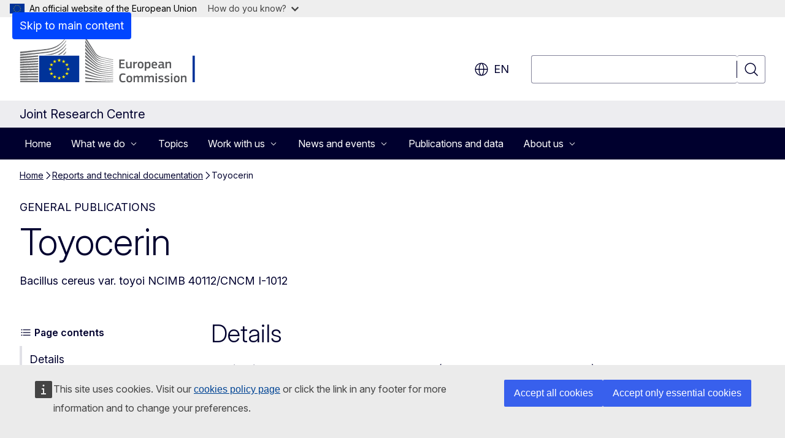

--- FILE ---
content_type: text/html; charset=UTF-8
request_url: https://joint-research-centre.ec.europa.eu/reports-and-technical-documentation/fad-2006-0002_en
body_size: 17456
content:
<!DOCTYPE html>
<html lang="en" dir="ltr" prefix="og: https://ogp.me/ns#">
  <head>
    <meta charset="utf-8" />
<meta name="description" content="FAD-2006-0002 — Bacillus cereus var. toyoi NCIMB 40112/CNCM I-1012" />
<meta name="keywords" content="applied sciences" />
<link rel="canonical" href="https://joint-research-centre.ec.europa.eu/reports-and-technical-documentation/fad-2006-0002_en" />
<meta property="og:determiner" content="auto" />
<meta property="og:site_name" content="Joint Research Centre" />
<meta property="og:type" content="website" />
<meta property="og:url" content="https://joint-research-centre.ec.europa.eu/reports-and-technical-documentation/fad-2006-0002_en" />
<meta property="og:title" content="FAD-2006-0002" />
<meta property="og:description" content="FAD-2006-0002 — Bacillus cereus var. toyoi NCIMB 40112/CNCM I-1012" />
<meta property="og:image" content="https://joint-research-centre.ec.europa.eu/profiles/contrib/ewcms/modules/ewcms_seo/assets/images/ec-socialmedia-fallback.png" />
<meta property="og:image:alt" content="Joint Research Centre" />
<meta property="og:updated_time" content="2007-02-12T13:00:00+0100" />
<meta name="twitter:card" content="summary_large_image" />
<meta name="twitter:description" content="FAD-2006-0002 — Bacillus cereus var. toyoi NCIMB 40112/CNCM I-1012" />
<meta name="twitter:title" content="FAD-2006-0002" />
<meta name="twitter:image" content="https://joint-research-centre.ec.europa.eu/profiles/contrib/ewcms/modules/ewcms_seo/assets/images/ec-socialmedia-fallback.png" />
<meta name="twitter:image:alt" content="Joint Research Centre" />
<meta http-equiv="X-UA-Compatible" content="IE=edge,chrome=1" />
<meta name="Generator" content="Drupal 11 (https://www.drupal.org)" />
<meta name="MobileOptimized" content="width" />
<meta name="HandheldFriendly" content="true" />
<meta name="viewport" content="width=device-width, initial-scale=1.0" />
<script type="application/json">{"service":"preview","position":"before"}</script>
<script type="application/ld+json">{
    "@context": "https:\/\/schema.org",
    "@type": "BreadcrumbList",
    "itemListElement": [
        {
            "@type": "ListItem",
            "position": 1,
            "item": {
                "@id": "https:\/\/joint-research-centre.ec.europa.eu\/index_en",
                "name": "Home"
            }
        },
        {
            "@type": "ListItem",
            "position": 2,
            "item": {
                "@id": "https:\/\/joint-research-centre.ec.europa.eu\/reports-and-technical-documentation_en",
                "name": "Reports and technical documentation"
            }
        },
        {
            "@type": "ListItem",
            "position": 3,
            "item": {
                "@id": "https:\/\/joint-research-centre.ec.europa.eu\/reports-and-technical-documentation\/fad-2006-0002_en",
                "name": "Toyocerin"
            }
        }
    ]
}</script>
<link rel="icon" href="/themes/contrib/oe_theme/images/favicons/ec/favicon.ico" type="image/vnd.microsoft.icon" />
<link rel="alternate" hreflang="en" href="https://joint-research-centre.ec.europa.eu/reports-and-technical-documentation/fad-2006-0002_en" />
<link rel="icon" href="/themes/contrib/oe_theme/images/favicons/ec/favicon.svg" type="image/svg+xml" />
<link rel="apple-touch-icon" href="/themes/contrib/oe_theme/images/favicons/ec/favicon.png" />

    <title>FAD-2006-0002 - Joint Research Centre - European Commission</title>
    <link rel="stylesheet" media="all" href="/sites/default/files/css/css_i4b34FmDlgjazfrmC2xh-0gw2gVxlFyRXaaKAxRTQwA.css?delta=0&amp;language=en&amp;theme=ewcms_theme&amp;include=eJw1yUEKACAIBMAPBT5JLBYKUkO99PtOzXUcXBMKGq7HDVa8Vw-JyxjN_55YVi1vFpS6JB58_hYt" />
<link rel="stylesheet" media="all" href="/sites/default/files/css/css_B_D0svGmwQ7OWpYWmGFnvEs7QzTQd0jU56rRrhxx_KQ.css?delta=1&amp;language=en&amp;theme=ewcms_theme&amp;include=eJw1yUEKACAIBMAPBT5JLBYKUkO99PtOzXUcXBMKGq7HDVa8Vw-JyxjN_55YVi1vFpS6JB58_hYt" />
<link rel="stylesheet" media="print" href="/sites/default/files/css/css_iPka0S-_bpNfyxkjyhJme942UvqKWEN5nhif4sZTUSo.css?delta=2&amp;language=en&amp;theme=ewcms_theme&amp;include=eJw1yUEKACAIBMAPBT5JLBYKUkO99PtOzXUcXBMKGq7HDVa8Vw-JyxjN_55YVi1vFpS6JB58_hYt" />
<link rel="stylesheet" media="all" href="/sites/default/files/css/css_wK606hk0K0kZ59S8dSJ3iU1I2OTL6HRzBkPz960eXT8.css?delta=3&amp;language=en&amp;theme=ewcms_theme&amp;include=eJw1yUEKACAIBMAPBT5JLBYKUkO99PtOzXUcXBMKGq7HDVa8Vw-JyxjN_55YVi1vFpS6JB58_hYt" />
<link rel="stylesheet" media="print" href="/sites/default/files/css/css_tvDIb9e9iLWsCP2X8f4Qm0df-CE1xeoSs-zlYgE8KyU.css?delta=4&amp;language=en&amp;theme=ewcms_theme&amp;include=eJw1yUEKACAIBMAPBT5JLBYKUkO99PtOzXUcXBMKGq7HDVa8Vw-JyxjN_55YVi1vFpS6JB58_hYt" />
<link rel="stylesheet" media="all" href="/sites/default/files/css/css_stnOmt_w-Mf0dVmWuybIFYX6qEM7Ows1qV7WEN2FUgA.css?delta=5&amp;language=en&amp;theme=ewcms_theme&amp;include=eJw1yUEKACAIBMAPBT5JLBYKUkO99PtOzXUcXBMKGq7HDVa8Vw-JyxjN_55YVi1vFpS6JB58_hYt" />
<link rel="stylesheet" media="print" href="/sites/default/files/css/css_HV9zq9t72BP1U-vAwG945QLajP7O40H56fCWina5TuA.css?delta=6&amp;language=en&amp;theme=ewcms_theme&amp;include=eJw1yUEKACAIBMAPBT5JLBYKUkO99PtOzXUcXBMKGq7HDVa8Vw-JyxjN_55YVi1vFpS6JB58_hYt" />

    
  </head>
  <body class="language-en ecl-typography path-node page-node-type-oe-publication">
          <a
  href="#main-content"
  class="ecl-link ecl-link--primary ecl-skip-link"
   id="skip-id"
>Skip to main content</a>

        <div id="cck_here"></div>    <script type="application/json">{"utility":"globan","theme":"light","logo":true,"link":true,"mode":false}</script>

      <div class="dialog-off-canvas-main-canvas" data-off-canvas-main-canvas>
          <header
  class="ecl-site-header ecl-site-header-with-logo-l ecl-site-header--has-menu"
  data-ecl-auto-init="SiteHeader"
>
  
    <div class="ecl-site-header__header">
        <div class="ecl-site-header__inner">
      <div class="ecl-site-header__background">
        <div class="ecl-site-header__header">
          <div class="ecl-site-header__container ecl-container">
            <div class="ecl-site-header__top" data-ecl-site-header-top>
                    <a
    class="ecl-link ecl-link--standalone ecl-site-header__logo-link"
    href="https://commission.europa.eu/index_en"
    aria-label="Home - European Commission"
    data-aria-label-en="Home - European Commission"
  >
                                <picture
  class="ecl-picture ecl-site-header__picture"
   title="European&#x20;Commission"
><source 
                  srcset="/themes/contrib/oe_theme/dist/ec/images/logo/positive/logo-ec--en.svg"
                          media="(min-width: 996px)"
                      ><img 
          class="ecl-site-header__logo-image ecl-site-header__logo-image--l"
              src="/themes/contrib/oe_theme/dist/ec/images/logo/logo-ec--mute.svg"
              alt="European Commission logo"
          ></picture>  </a>


              <div class="ecl-site-header__action">
                  <div class="ecl-site-header__language"><a
    class="ecl-button ecl-button--tertiary ecl-button--neutral ecl-site-header__language-selector"
    href="https://joint-research-centre.ec.europa.eu/reports-and-technical-documentation/fad-2006-0002_en"
    data-ecl-language-selector
    role="button"
    aria-label="Change language, current language is English - en"
      aria-controls="language-list-overlay"
    ><span class="ecl-site-header__language-icon"><span 
  class="wt-icon--global ecl-icon ecl-icon--m ecl-site-header__icon ecl-icon--global"
  aria-hidden="false"
   title="en" role="img"></span></span>en</a><div class="ecl-site-header__language-container" id="language-list-overlay" hidden data-ecl-language-list-overlay aria-labelledby="ecl-site-header__language-title" role="dialog"><div class="ecl-site-header__language-header"><div
        class="ecl-site-header__language-title"
        id="ecl-site-header__language-title"
      >Select your language</div><button
  class="ecl-button ecl-button--tertiary ecl-button--neutral ecl-site-header__language-close ecl-button--icon-only"
  type="submit"
   data-ecl-language-list-close
><span class="ecl-button__container"><span class="ecl-button__label" data-ecl-label="true">Close</span><span 
  class="wt-icon--close ecl-icon ecl-icon--m ecl-button__icon ecl-icon--close"
  aria-hidden="true"
   data-ecl-icon></span></span></button></div><div
      class="ecl-site-header__language-content"
      data-ecl-language-list-content
    ><div class="ecl-site-header__language-category" data-ecl-language-list-eu><ul class="ecl-site-header__language-list" translate="no"><li class="ecl-site-header__language-item"><a
  href="https://joint-research-centre.ec.europa.eu/reports-and-technical-documentation/fad-2006-0002_bg"
  class="ecl-link ecl-link--standalone ecl-link--no-visited ecl-site-header__language-link"
   hreflang="bg"
><span class="ecl-site-header__language-link-code">bg</span><span class="ecl-site-header__language-link-label" lang="bg">български</span></a></li><li class="ecl-site-header__language-item"><a
  href="https://joint-research-centre.ec.europa.eu/reports-and-technical-documentation/fad-2006-0002_es"
  class="ecl-link ecl-link--standalone ecl-link--no-visited ecl-site-header__language-link"
   hreflang="es"
><span class="ecl-site-header__language-link-code">es</span><span class="ecl-site-header__language-link-label" lang="es">español</span></a></li><li class="ecl-site-header__language-item"><a
  href="https://joint-research-centre.ec.europa.eu/reports-and-technical-documentation/fad-2006-0002_cs"
  class="ecl-link ecl-link--standalone ecl-link--no-visited ecl-site-header__language-link"
   hreflang="cs"
><span class="ecl-site-header__language-link-code">cs</span><span class="ecl-site-header__language-link-label" lang="cs">čeština</span></a></li><li class="ecl-site-header__language-item"><a
  href="https://joint-research-centre.ec.europa.eu/reports-and-technical-documentation/fad-2006-0002_da"
  class="ecl-link ecl-link--standalone ecl-link--no-visited ecl-site-header__language-link"
   hreflang="da"
><span class="ecl-site-header__language-link-code">da</span><span class="ecl-site-header__language-link-label" lang="da">dansk</span></a></li><li class="ecl-site-header__language-item"><a
  href="https://joint-research-centre.ec.europa.eu/reports-and-technical-documentation/fad-2006-0002_de"
  class="ecl-link ecl-link--standalone ecl-link--no-visited ecl-site-header__language-link"
   hreflang="de"
><span class="ecl-site-header__language-link-code">de</span><span class="ecl-site-header__language-link-label" lang="de">Deutsch</span></a></li><li class="ecl-site-header__language-item"><a
  href="https://joint-research-centre.ec.europa.eu/reports-and-technical-documentation/fad-2006-0002_et"
  class="ecl-link ecl-link--standalone ecl-link--no-visited ecl-site-header__language-link"
   hreflang="et"
><span class="ecl-site-header__language-link-code">et</span><span class="ecl-site-header__language-link-label" lang="et">eesti</span></a></li><li class="ecl-site-header__language-item"><a
  href="https://joint-research-centre.ec.europa.eu/reports-and-technical-documentation/fad-2006-0002_el"
  class="ecl-link ecl-link--standalone ecl-link--no-visited ecl-site-header__language-link"
   hreflang="el"
><span class="ecl-site-header__language-link-code">el</span><span class="ecl-site-header__language-link-label" lang="el">ελληνικά</span></a></li><li class="ecl-site-header__language-item"><a
  href="https://joint-research-centre.ec.europa.eu/reports-and-technical-documentation/fad-2006-0002_en"
  class="ecl-link ecl-link--standalone ecl-link--no-visited ecl-site-header__language-link ecl-site-header__language-link--active"
   hreflang="en"
><span class="ecl-site-header__language-link-code">en</span><span class="ecl-site-header__language-link-label" lang="en">English</span></a></li><li class="ecl-site-header__language-item"><a
  href="https://joint-research-centre.ec.europa.eu/reports-and-technical-documentation/fad-2006-0002_fr"
  class="ecl-link ecl-link--standalone ecl-link--no-visited ecl-site-header__language-link"
   hreflang="fr"
><span class="ecl-site-header__language-link-code">fr</span><span class="ecl-site-header__language-link-label" lang="fr">français</span></a></li><li class="ecl-site-header__language-item"><a
  href="https://joint-research-centre.ec.europa.eu/reports-and-technical-documentation/fad-2006-0002_ga"
  class="ecl-link ecl-link--standalone ecl-link--no-visited ecl-site-header__language-link"
   hreflang="ga"
><span class="ecl-site-header__language-link-code">ga</span><span class="ecl-site-header__language-link-label" lang="ga">Gaeilge</span></a></li><li class="ecl-site-header__language-item"><a
  href="https://joint-research-centre.ec.europa.eu/reports-and-technical-documentation/fad-2006-0002_hr"
  class="ecl-link ecl-link--standalone ecl-link--no-visited ecl-site-header__language-link"
   hreflang="hr"
><span class="ecl-site-header__language-link-code">hr</span><span class="ecl-site-header__language-link-label" lang="hr">hrvatski</span></a></li><li class="ecl-site-header__language-item"><a
  href="https://joint-research-centre.ec.europa.eu/reports-and-technical-documentation/fad-2006-0002_it"
  class="ecl-link ecl-link--standalone ecl-link--no-visited ecl-site-header__language-link"
   hreflang="it"
><span class="ecl-site-header__language-link-code">it</span><span class="ecl-site-header__language-link-label" lang="it">italiano</span></a></li><li class="ecl-site-header__language-item"><a
  href="https://joint-research-centre.ec.europa.eu/reports-and-technical-documentation/fad-2006-0002_lv"
  class="ecl-link ecl-link--standalone ecl-link--no-visited ecl-site-header__language-link"
   hreflang="lv"
><span class="ecl-site-header__language-link-code">lv</span><span class="ecl-site-header__language-link-label" lang="lv">latviešu</span></a></li><li class="ecl-site-header__language-item"><a
  href="https://joint-research-centre.ec.europa.eu/reports-and-technical-documentation/fad-2006-0002_lt"
  class="ecl-link ecl-link--standalone ecl-link--no-visited ecl-site-header__language-link"
   hreflang="lt"
><span class="ecl-site-header__language-link-code">lt</span><span class="ecl-site-header__language-link-label" lang="lt">lietuvių</span></a></li><li class="ecl-site-header__language-item"><a
  href="https://joint-research-centre.ec.europa.eu/reports-and-technical-documentation/fad-2006-0002_hu"
  class="ecl-link ecl-link--standalone ecl-link--no-visited ecl-site-header__language-link"
   hreflang="hu"
><span class="ecl-site-header__language-link-code">hu</span><span class="ecl-site-header__language-link-label" lang="hu">magyar</span></a></li><li class="ecl-site-header__language-item"><a
  href="https://joint-research-centre.ec.europa.eu/reports-and-technical-documentation/fad-2006-0002_mt"
  class="ecl-link ecl-link--standalone ecl-link--no-visited ecl-site-header__language-link"
   hreflang="mt"
><span class="ecl-site-header__language-link-code">mt</span><span class="ecl-site-header__language-link-label" lang="mt">Malti</span></a></li><li class="ecl-site-header__language-item"><a
  href="https://joint-research-centre.ec.europa.eu/reports-and-technical-documentation/fad-2006-0002_nl"
  class="ecl-link ecl-link--standalone ecl-link--no-visited ecl-site-header__language-link"
   hreflang="nl"
><span class="ecl-site-header__language-link-code">nl</span><span class="ecl-site-header__language-link-label" lang="nl">Nederlands</span></a></li><li class="ecl-site-header__language-item"><a
  href="https://joint-research-centre.ec.europa.eu/reports-and-technical-documentation/fad-2006-0002_pl"
  class="ecl-link ecl-link--standalone ecl-link--no-visited ecl-site-header__language-link"
   hreflang="pl"
><span class="ecl-site-header__language-link-code">pl</span><span class="ecl-site-header__language-link-label" lang="pl">polski</span></a></li><li class="ecl-site-header__language-item"><a
  href="https://joint-research-centre.ec.europa.eu/reports-and-technical-documentation/fad-2006-0002_pt"
  class="ecl-link ecl-link--standalone ecl-link--no-visited ecl-site-header__language-link"
   hreflang="pt"
><span class="ecl-site-header__language-link-code">pt</span><span class="ecl-site-header__language-link-label" lang="pt">português</span></a></li><li class="ecl-site-header__language-item"><a
  href="https://joint-research-centre.ec.europa.eu/reports-and-technical-documentation/fad-2006-0002_ro"
  class="ecl-link ecl-link--standalone ecl-link--no-visited ecl-site-header__language-link"
   hreflang="ro"
><span class="ecl-site-header__language-link-code">ro</span><span class="ecl-site-header__language-link-label" lang="ro">română</span></a></li><li class="ecl-site-header__language-item"><a
  href="https://joint-research-centre.ec.europa.eu/reports-and-technical-documentation/fad-2006-0002_sk"
  class="ecl-link ecl-link--standalone ecl-link--no-visited ecl-site-header__language-link"
   hreflang="sk"
><span class="ecl-site-header__language-link-code">sk</span><span class="ecl-site-header__language-link-label" lang="sk">slovenčina</span></a></li><li class="ecl-site-header__language-item"><a
  href="https://joint-research-centre.ec.europa.eu/reports-and-technical-documentation/fad-2006-0002_sl"
  class="ecl-link ecl-link--standalone ecl-link--no-visited ecl-site-header__language-link"
   hreflang="sl"
><span class="ecl-site-header__language-link-code">sl</span><span class="ecl-site-header__language-link-label" lang="sl">slovenščina</span></a></li><li class="ecl-site-header__language-item"><a
  href="https://joint-research-centre.ec.europa.eu/reports-and-technical-documentation/fad-2006-0002_fi"
  class="ecl-link ecl-link--standalone ecl-link--no-visited ecl-site-header__language-link"
   hreflang="fi"
><span class="ecl-site-header__language-link-code">fi</span><span class="ecl-site-header__language-link-label" lang="fi">suomi</span></a></li><li class="ecl-site-header__language-item"><a
  href="https://joint-research-centre.ec.europa.eu/reports-and-technical-documentation/fad-2006-0002_sv"
  class="ecl-link ecl-link--standalone ecl-link--no-visited ecl-site-header__language-link"
   hreflang="sv"
><span class="ecl-site-header__language-link-code">sv</span><span class="ecl-site-header__language-link-label" lang="sv">svenska</span></a></li></ul></div></div></div></div>
<div class="ecl-site-header__search-container" role="search">
  <a
    class="ecl-button ecl-button--tertiary ecl-site-header__search-toggle"
    href=""
    data-ecl-search-toggle="true"
    aria-controls=""
    aria-expanded="false"
  ><span 
  class="wt-icon--search ecl-icon ecl-icon--s ecl-site-header__icon ecl-icon--search"
  aria-hidden="true"
   role="img"></span></a>
  <script type="application/json">{"service":"search","version":"2.0","form":".ecl-search-form","filters":{"scope":{"sites":[{"selected":true,"name":"The Joint Research Centre: EU Science Hub and the JRC Publications Repository","id":["comm-ewcms-science-policy","jrc_pubsy"]}]}}}</script>
<form
  class="ecl-search-form ecl-site-header__search"
  role="search"
   class="oe-search-search-form" data-drupal-selector="oe-search-search-form" action="/reports-and-technical-documentation/fad-2006-0002_en" method="post" id="oe-search-search-form" accept-charset="UTF-8" data-ecl-search-form
><div class="ecl-form-group"><label
                  for="edit-keys"
            id="edit-keys-label"
          class="ecl-form-label ecl-search-form__label"
    >Search</label><input
      id="edit-keys"
      class="ecl-text-input ecl-text-input--m ecl-search-form__text-input form-search ecl-search-form__text-input"
      name="keys"
        type="search"
            
  ></div><button
  class="ecl-button ecl-button--tertiary ecl-search-form__button ecl-search-form__button ecl-button--icon-only"
  type="submit"
  
><span class="ecl-button__container"><span 
  class="wt-icon--search ecl-icon ecl-icon--m ecl-button__icon ecl-icon--search"
  aria-hidden="true"
   data-ecl-icon></span><span class="ecl-button__label" data-ecl-label="true">Search</span></span></button><input autocomplete="off" data-drupal-selector="form-n-sorqcfobr0odzgpjse4tmqqrnm20d61mqau16ytbq" type="hidden" name="form_build_id" value="form-n-SorqCfoBR0OdzgPJSE4TmqqRnm20d61MQAU16ytbQ" /><input data-drupal-selector="edit-oe-search-search-form" type="hidden" name="form_id" value="oe_search_search_form" /></form>
  
</div>


              </div>
            </div>
          </div>
        </div>
      </div>
    </div>
  
  </div>
      <div>
    <div id="block-machinetranslation">
  
    
      <div class="ecl-lang-select-page ecl-u-pv-m ecl-u-d-none" id="etrans-block">
  <div class="ecl-container">
    <div class="webtools-etrans--wrapper">
      <div id="webtools-etrans"></div>
      <div class="webtools-etrans--message">
        <div
  class="ecl-notification ecl-notification--info"
  data-ecl-notification
  role="alert"
  data-ecl-auto-init="Notification"
><span 
  class="wt-icon--information ecl-icon ecl-icon--m ecl-notification__icon ecl-icon--information"
  aria-hidden="false"
  ></span><div class="ecl-notification__content"><button
  class="ecl-button ecl-button--tertiary ecl-button--m ecl-button--neutral ecl-notification__close ecl-button--icon-only"
  type="button"
   data-ecl-notification-close
><span class="ecl-button__container"><span class="ecl-button__label" data-ecl-label="true">&nbsp;</span><span 
  class="wt-icon--close ecl-icon ecl-icon--m ecl-button__icon ecl-icon--close"
  aria-hidden="true"
   data-ecl-icon></span></span></button><div class="ecl-notification__description">&nbsp;</div></div></div>      </div>
    </div>
  </div>
</div>
<div class="ecl-lang-select-page ecl-u-pv-m ecl-u-d-none" id="no-etrans-block">
  <div class="ecl-container">
    <div class="webtools-etrans--wrapper">
      <div id="webtools-etrans"></div>
      <div class="webtools-etrans--message">
        <div
  class="ecl-notification ecl-notification--warning"
  data-ecl-notification
  role="alert"
  data-ecl-auto-init="Notification"
><span 
  class="wt-icon--information ecl-icon ecl-icon--m ecl-notification__icon ecl-icon--information"
  aria-hidden="false"
  ></span><div class="ecl-notification__content"><button
  class="ecl-button ecl-button--tertiary ecl-button--m ecl-button--neutral ecl-notification__close ecl-button--icon-only"
  type="button"
   data-ecl-notification-close
><span class="ecl-button__container"><span class="ecl-button__label" data-ecl-label="true">&nbsp;</span><span 
  class="wt-icon--close ecl-icon ecl-icon--m ecl-button__icon ecl-icon--close"
  aria-hidden="true"
   data-ecl-icon></span></span></button><div class="ecl-notification__description">&nbsp;</div></div></div>      </div>
    </div>
  </div>
</div>

  </div>

  </div>

  
          <div class="ecl-site-header__banner">
      <div class="ecl-container">
                  <div class="ecl-site-header__site-name">Joint Research Centre</div>
                      </div>
    </div>
      <div id="block-ewcms-theme-megamenu">
  
    
      

      
      
      
                  
                                                                  
              
            
                              
                                                                                                                                                                                                                  
                              
            
                              
            
                              
                                                                              
                      
                          
        
      
      
      
                  
                                                                  
              
            
                              
            
                              
            
                              
            
                              
            
                              
            
                              
            
                      
                          
        
      
              
            
                              
            
                              
            
                              
            
                              
            
                              
            
                      
                          
        
      
      
      
                  
                                                                  
              
            
                              
            
                              
            
                              
                                                                                                                                                
                              
                                                                              
                              
            
                              
            
                      
                          
        
      <nav
  class="ecl-mega-menu"
  data-ecl-mega-menu
  data-ecl-auto-init="MegaMenu"data-ecl-mega-menu-label-open="Menu"data-ecl-mega-menu-label-close="Close"role="navigation"
  id=ecl-mega-menu-935541079 aria-label="Site&#x20;navigation"><div class="ecl-mega-menu__overlay">&nbsp;</div><div class="ecl-container ecl-mega-menu__container"><button
  class="ecl-button ecl-button--tertiary ecl-button--neutral ecl-mega-menu__open ecl-button--icon-only"
  type="button"
   data-ecl-mega-menu-open aria-expanded="false"
><span class="ecl-button__container"><span 
  class="wt-icon--hamburger ecl-icon ecl-icon--m ecl-button__icon ecl-icon--hamburger"
  aria-hidden="true"
   data-ecl-icon></span><span 
  class="wt-icon--close ecl-icon ecl-icon--m ecl-button__icon ecl-icon--close"
  aria-hidden="true"
   data-ecl-icon></span><span class="ecl-button__label" data-ecl-label="true">Menu</span></span></button><section class="ecl-mega-menu__inner" data-ecl-mega-menu-inner><header class="ecl-mega-menu__inner-header"><button
  class="ecl-button ecl-button--tertiary ecl-mega-menu__back"
  type="submit"
   data-ecl-mega-menu-back
><span class="ecl-button__container"><span 
  class="wt-icon--corner-arrow ecl-icon ecl-icon--xs ecl-icon--rotate-270 ecl-button__icon ecl-icon--corner-arrow"
  aria-hidden="true"
   data-ecl-icon></span><span class="ecl-button__label" data-ecl-label="true">Back</span></span></button></header><ul class="ecl-mega-menu__list"><li class="ecl-mega-menu__item" data-ecl-mega-menu-item id="ecl-mega-menu-item-ecl-mega-menu-935541079-0"><a
  href="/index_en"
  class="ecl-link ecl-link--standalone ecl-mega-menu__link"
   data-untranslated-label="Home" data-ecl-mega-menu-link id="ecl-mega-menu-item-ecl-mega-menu-935541079-0-link"
>Home</a></li><li class="ecl-mega-menu__item ecl-mega-menu__item--has-children" data-ecl-mega-menu-item data-ecl-has-children aria-haspopup="true" id="ecl-mega-menu-item-ecl-mega-menu-935541079-1"><button
  class="ecl-button ecl-button--primary ecl-mega-menu__link"
  type="button"
   data-ecl-mega-menu-link id="ecl-mega-menu-item-ecl-mega-menu-935541079-1-link" aria-expanded="false"
><span class="ecl-button__container"><span class="ecl-button__label" data-ecl-label="true">What we do</span><span 
  class="wt-icon--corner-arrow ecl-icon ecl-icon--2xs ecl-icon--rotate-90 ecl-button__icon ecl-icon--corner-arrow"
  aria-hidden="true"
   data-ecl-icon></span><span 
  class="wt-icon--arrow-left ecl-icon ecl-icon--s ecl-icon--flip-horizontal ecl-button__icon ecl-icon--arrow-left"
  aria-hidden="true"
   data-ecl-icon></span></span></button><div class="ecl-mega-menu__wrapper"><div class="ecl-container"><div
      class="ecl-mega-menu__info ecl-mega-menu__info--has-link"
      data-ecl-mega-menu-mega
    ><span
        class="ecl-mega-menu__info-title"
        id="ecl-mega-menu-item-ecl-mega-menu-935541079-1-info-title"
        >What we do</span><div class="ecl-mega-menu__info-scrollable"><div class="ecl-mega-menu__info-content">The JRC offers scientific expertise in a wide range of scientific disciplines in support of almost all EU policy areas.</div></div></div><div
      class="ecl-mega-menu__mega ecl-mega-menu__mega--has-featured"
      data-ecl-mega-menu-mega
    ><ul
        class="ecl-mega-menu__sublist"><li
          class="ecl-mega-menu__subitem"
           data-ecl-mega-menu-subitem
        ><a
  href="/scientific-portfolios_en"
  class="ecl-link ecl-link--standalone ecl-mega-menu__sublink"
   data-untranslated-label="How&#x20;we&#x20;work&#x3A;&#x20;scientific&#x20;portfolios" data-section-number="2" data-ecl-mega-menu-sublink
>How we work: scientific portfolios</a></li><li
          class="ecl-mega-menu__subitem"
           data-ecl-mega-menu-subitem
        ><button
  class="ecl-button ecl-button--primary ecl-mega-menu__sublink"
  type="button"
   data-untranslated-label="Scientific&#x20;activities&#x20;by&#x20;area" data-section-number="2" data-ecl-mega-menu-sublink aria-expanded="false" id="ecl-mega-menu-sublink-717259122"
><span class="ecl-button__container"><span class="ecl-button__label" data-ecl-label="true">Scientific activities by area</span><span 
  class="wt-icon--corner-arrow ecl-icon ecl-icon--2xs ecl-icon--rotate-90 ecl-button__icon ecl-icon--corner-arrow"
  aria-hidden="true"
   data-ecl-icon></span></span></button><div
      class="ecl-mega-menu__mega ecl-mega-menu__mega--level-2"
      data-ecl-mega-menu-mega
    ><ul
        class="ecl-mega-menu__sublist"><li
          class="ecl-mega-menu__subitem"
           data-ecl-mega-menu-subitem
        ><a
  href="/what-we-do/scientific-activities-area/digital-transformation-data-and-ai_en"
  class="ecl-link ecl-link--standalone ecl-mega-menu__sublink"
   data-untranslated-label="Digital&#x20;transformation,&#x20;data&#x20;and&#x20;AI" data-section-number="2" data-ecl-mega-menu-sublink
>Digital transformation, data and AI</a></li><li
          class="ecl-mega-menu__subitem"
           data-ecl-mega-menu-subitem
        ><a
  href="/what-we-do/scientific-activities-area/climate-energy-and-mobility_en"
  class="ecl-link ecl-link--standalone ecl-mega-menu__sublink"
   data-untranslated-label="Climate,&#x20;energy&#x20;and&#x20;mobility" data-section-number="2" data-ecl-mega-menu-sublink
>Climate, energy and mobility</a></li><li
          class="ecl-mega-menu__subitem"
           data-ecl-mega-menu-subitem
        ><a
  href="/what-we-do/scientific-activities-area/economy-and-industry_en"
  class="ecl-link ecl-link--standalone ecl-mega-menu__sublink"
   data-untranslated-label="Economy&#x20;and&#x20;industry" data-section-number="2" data-ecl-mega-menu-sublink
>Economy and industry</a></li><li
          class="ecl-mega-menu__subitem"
           data-ecl-mega-menu-subitem
        ><a
  href="/what-we-do/scientific-activities-area/environment-and-biodiversity_en"
  class="ecl-link ecl-link--standalone ecl-mega-menu__sublink"
   data-untranslated-label="Environment&#x20;and&#x20;biodiversity" data-section-number="2" data-ecl-mega-menu-sublink
>Environment and biodiversity</a></li><li
          class="ecl-mega-menu__subitem"
           data-ecl-mega-menu-subitem
        ><a
  href="/what-we-do/scientific-activities-area/health-food-and-agriculture_en"
  class="ecl-link ecl-link--standalone ecl-mega-menu__sublink"
   data-untranslated-label="Health,&#x20;food&#x20;and&#x20;agriculture" data-section-number="2" data-ecl-mega-menu-sublink
>Health, food and agriculture</a></li><li
          class="ecl-mega-menu__subitem"
           data-ecl-mega-menu-subitem
        ><a
  href="/what-we-do/scientific-activities-area/nuclear_en"
  class="ecl-link ecl-link--standalone ecl-mega-menu__sublink"
   data-untranslated-label="Nuclear" data-section-number="2" data-ecl-mega-menu-sublink
>Nuclear</a></li><li
          class="ecl-mega-menu__subitem"
           data-ecl-mega-menu-subitem
        ><a
  href="/what-we-do/scientific-activities-area/risk-resilience-and-foresight_en"
  class="ecl-link ecl-link--standalone ecl-mega-menu__sublink"
   data-untranslated-label="Risk,&#x20;resilience&#x20;and&#x20;foresight" data-section-number="2" data-ecl-mega-menu-sublink
>Risk, resilience and foresight</a></li><li
          class="ecl-mega-menu__subitem"
           data-ecl-mega-menu-subitem
        ><a
  href="/what-we-do/scientific-activities-area/society-governance-and-territories_en"
  class="ecl-link ecl-link--standalone ecl-mega-menu__sublink"
   data-untranslated-label="Society,&#x20;governance&#x20;and&#x20;territories" data-section-number="2" data-ecl-mega-menu-sublink
>Society, governance and territories</a></li><li
          class="ecl-mega-menu__subitem"
           data-ecl-mega-menu-subitem
        ><a
  href="/what-we-do/scientific-activities-area/space-security-and-defence_en"
  class="ecl-link ecl-link--standalone ecl-mega-menu__sublink ecl-mega-menu__sublink--last"
   data-untranslated-label="Space,&#x20;security&#x20;and&#x20;defence" data-section-number="2" data-ecl-mega-menu-sublink
>Space, security and defence</a></li><li class="ecl-mega-menu__spacer" data-ecl-mega-menu-subitem>&nbsp;</li><li class="ecl-mega-menu__subitem ecl-mega-menu__see-all" data-ecl-mega-menu-subitem><a
  href="/what-we-do/scientific-activities-area_en"
  class="ecl-link ecl-link--standalone ecl-link--icon"
   aria-describedby="ecl-mega-menu-sublink-717259122" data-is-see-all data-untranslated-label="See&#x20;all" data-untranslated-section-label="Scientific&#x20;activities&#x20;by&#x20;area" data-section-number="3"
><span 
      class="ecl-link__label">See all</span><span 
  class="wt-icon--arrow-left ecl-icon ecl-icon--xs ecl-icon--rotate-180 ecl-link__icon ecl-icon--arrow-left"
  aria-hidden="true"
  ></span></a></li></ul></li></li><li
          class="ecl-mega-menu__subitem"
           data-ecl-mega-menu-subitem
        ><a
  href="/laboratories_en"
  class="ecl-link ecl-link--standalone ecl-mega-menu__sublink"
   data-untranslated-label="JRC&#x20;laboratories" data-section-number="2" data-ecl-mega-menu-sublink
>JRC laboratories</a></li><li
          class="ecl-mega-menu__subitem"
           data-ecl-mega-menu-subitem
        ><a
  href="/scientific-tools-and-databases-0_en"
  class="ecl-link ecl-link--standalone ecl-mega-menu__sublink"
   data-untranslated-label="Tools&#x20;and&#x20;databases" data-section-number="2" data-ecl-mega-menu-sublink
>Tools and databases</a></li><li
          class="ecl-mega-menu__subitem"
           data-ecl-mega-menu-subitem
        ><button
  class="ecl-button ecl-button--primary ecl-mega-menu__sublink ecl-mega-menu__sublink--last"
  type="button"
   data-untranslated-label="Other&#x20;activities" data-section-number="2" data-ecl-mega-menu-sublink aria-expanded="false" id="ecl-mega-menu-sublink-379215121"
><span class="ecl-button__container"><span class="ecl-button__label" data-ecl-label="true">Other activities</span><span 
  class="wt-icon--corner-arrow ecl-icon ecl-icon--2xs ecl-icon--rotate-90 ecl-button__icon ecl-icon--corner-arrow"
  aria-hidden="true"
   data-ecl-icon></span></span></button><div
      class="ecl-mega-menu__mega ecl-mega-menu__mega--level-2"
      data-ecl-mega-menu-mega
    ><ul
        class="ecl-mega-menu__sublist"><li
          class="ecl-mega-menu__subitem"
           data-ecl-mega-menu-subitem
        ><a
  href="/projects-and-activities/patents-and-technologies_en"
  class="ecl-link ecl-link--standalone ecl-mega-menu__sublink"
   data-untranslated-label="Patents&#x20;and&#x20;technologies" data-section-number="2" data-ecl-mega-menu-sublink
>Patents and technologies</a></li><li
          class="ecl-mega-menu__subitem"
           data-ecl-mega-menu-subitem
        ><a
  href="/projects-and-activities/reference-and-measurement_en"
  class="ecl-link ecl-link--standalone ecl-mega-menu__sublink"
   data-untranslated-label="Reference&#x20;and&#x20;measurement&#x20;" data-section-number="2" data-ecl-mega-menu-sublink
>Reference and measurement </a></li><li
          class="ecl-mega-menu__subitem"
           data-ecl-mega-menu-subitem
        ><a
  href="/projects-and-activities/standardisation_en"
  class="ecl-link ecl-link--standalone ecl-mega-menu__sublink ecl-mega-menu__sublink--last"
   data-untranslated-label="Standardisation" data-section-number="2" data-ecl-mega-menu-sublink
>Standardisation</a></li><li class="ecl-mega-menu__spacer" data-ecl-mega-menu-subitem>&nbsp;</li><li class="ecl-mega-menu__subitem ecl-mega-menu__see-all" data-ecl-mega-menu-subitem><a
  href="/what-we-do/other-activities_en"
  class="ecl-link ecl-link--standalone ecl-link--icon"
   aria-describedby="ecl-mega-menu-sublink-379215121" data-is-see-all data-untranslated-label="See&#x20;all" data-untranslated-section-label="Other&#x20;activities" data-section-number="3"
><span 
      class="ecl-link__label">See all</span><span 
  class="wt-icon--arrow-left ecl-icon ecl-icon--xs ecl-icon--rotate-180 ecl-link__icon ecl-icon--arrow-left"
  aria-hidden="true"
  ></span></a></li></ul></li></li><li class="ecl-mega-menu__spacer" data-ecl-mega-menu-subitem>&nbsp;</li><li class="ecl-mega-menu__subitem ecl-mega-menu__see-all" data-ecl-mega-menu-subitem><a
  href="/what-we-do_en"
  class="ecl-link ecl-link--standalone ecl-link--icon ecl-mega-menu__info-link ecl-mega-menu__info-link"
   data-untranslated-section-label="What&#x20;we&#x20;do" data-untranslated-label="More&#x20;about&#x20;what&#x20;we&#x20;do" aria-describedby="ecl-mega-menu-item-ecl-mega-menu-935541079-1-info-title"
><span 
      class="ecl-link__label">More about what we do</span><span 
  class="wt-icon--arrow-left ecl-icon ecl-icon--xs ecl-icon--flip-horizontal ecl-link__icon ecl-icon--arrow-left"
  aria-hidden="true"
  ></span></a></li></ul><div
        class="ecl-mega-menu__featured"
        data-ecl-mega-menu-featured
      ><div class="ecl-mega-menu__featured-scrollable"><ul
            class="ecl-mega-menu__featured-list"
            aria-labelledby="ecl-mega-menu-featured-title-ecl-mega-menu-item-ecl-mega-menu-935541079-1 ecl-mega-menu-item-ecl-mega-menu-935541079-1"
          ><li class="ecl-mega-menu__featured-list__item ecl-mega-menu__featured-list__item--combo"><a 
    class="ecl-link ecl-link--standalone ecl-mega-menu__featured-link"
    href="/scientific-portfolios_en"
    data-ecl-mega-menu-featured-link
  ><picture
  class="ecl-picture ecl-mega-menu__featured-picture"
  
><img 
          class="ecl-mega-menu__featured-image"
              src="/sites/default/files/styles/oe_theme_small_no_crop/public/2026-01/1_SP%20thumbnail.jpg?itok=eFoi5jLz"
              alt=""
          ></picture>  See how cross-disciplinary portfolios support policymakers to address emerging challenges</a></li></ul></div></div></div></div></li><li class="ecl-mega-menu__item" data-ecl-mega-menu-item id="ecl-mega-menu-item-ecl-mega-menu-935541079-2"><a
  href="/topics_en"
  class="ecl-link ecl-link--standalone ecl-mega-menu__link"
   data-untranslated-label="Topics" data-ecl-mega-menu-link id="ecl-mega-menu-item-ecl-mega-menu-935541079-2-link"
>Topics</a></li><li class="ecl-mega-menu__item ecl-mega-menu__item--has-children" data-ecl-mega-menu-item data-ecl-has-children aria-haspopup="true" id="ecl-mega-menu-item-ecl-mega-menu-935541079-3"><button
  class="ecl-button ecl-button--primary ecl-mega-menu__link"
  type="button"
   data-ecl-mega-menu-link id="ecl-mega-menu-item-ecl-mega-menu-935541079-3-link" aria-expanded="false"
><span class="ecl-button__container"><span class="ecl-button__label" data-ecl-label="true">Work with us</span><span 
  class="wt-icon--corner-arrow ecl-icon ecl-icon--2xs ecl-icon--rotate-90 ecl-button__icon ecl-icon--corner-arrow"
  aria-hidden="true"
   data-ecl-icon></span><span 
  class="wt-icon--arrow-left ecl-icon ecl-icon--s ecl-icon--flip-horizontal ecl-button__icon ecl-icon--arrow-left"
  aria-hidden="true"
   data-ecl-icon></span></span></button><div class="ecl-mega-menu__wrapper"><div class="ecl-container"><div
      class="ecl-mega-menu__info ecl-mega-menu__info--has-link"
      data-ecl-mega-menu-mega
    ><span
        class="ecl-mega-menu__info-title"
        id="ecl-mega-menu-item-ecl-mega-menu-935541079-3-info-title"
        >Work with us</span><div class="ecl-mega-menu__info-scrollable"><div class="ecl-mega-menu__info-content">Find a job at the JRC, explore open access to scientific facilities and find training and doctoral opportunities.</div></div></div><div
      class="ecl-mega-menu__mega ecl-mega-menu__mega--has-featured"
      data-ecl-mega-menu-mega
    ><ul
        class="ecl-mega-menu__sublist"><li
          class="ecl-mega-menu__subitem"
           data-ecl-mega-menu-subitem
        ><a
  href="/work-us/jobs-jrc_en"
  class="ecl-link ecl-link--standalone ecl-mega-menu__sublink"
   data-untranslated-label="Jobs&#x20;at&#x20;the&#x20;JRC" data-section-number="2" data-ecl-mega-menu-sublink
>Jobs at the JRC</a></li><li
          class="ecl-mega-menu__subitem"
           data-ecl-mega-menu-subitem
        ><a
  href="/work-us/open-access-jrc-research-infrastructures_en"
  class="ecl-link ecl-link--standalone ecl-mega-menu__sublink"
   data-untranslated-label="Open&#x20;access&#x20;to&#x20;JRC&#x20;Research&#x20;Infrastructures" data-section-number="2" data-ecl-mega-menu-sublink
>Open access to JRC Research Infrastructures</a></li><li
          class="ecl-mega-menu__subitem"
           data-ecl-mega-menu-subitem
        ><a
  href="/work-us/collaborative-doctoral-partnership-cdp-programme_en"
  class="ecl-link ecl-link--standalone ecl-mega-menu__sublink"
   data-untranslated-label="Collaborative&#x20;Doctoral&#x20;Partnership&#x20;programme" data-section-number="2" data-ecl-mega-menu-sublink
>Collaborative Doctoral Partnership programme</a></li><li
          class="ecl-mega-menu__subitem"
           data-ecl-mega-menu-subitem
        ><a
  href="/work-us/msca-jrc_en"
  class="ecl-link ecl-link--standalone ecl-mega-menu__sublink"
   data-untranslated-label="Marie&#x20;Sk&#x0142;odowska-Curie&#x20;Actions&#x20;at&#x20;the&#x20;JRC" data-section-number="2" data-ecl-mega-menu-sublink
>Marie Skłodowska-Curie Actions at the JRC</a></li><li
          class="ecl-mega-menu__subitem"
           data-ecl-mega-menu-subitem
        ><a
  href="/work-us/training-programmes_en"
  class="ecl-link ecl-link--standalone ecl-mega-menu__sublink"
   data-untranslated-label="Training&#x20;programmes" data-section-number="2" data-ecl-mega-menu-sublink
>Training programmes</a></li><li
          class="ecl-mega-menu__subitem"
           data-ecl-mega-menu-subitem
        ><a
  href="https://ec.europa.eu/info/funding-tenders/opportunities/portal/screen/opportunities/calls-for-tenders?order=DESC&amp;pageNumber=1&amp;pageSize=50&amp;sortBy=startDate&amp;isExactMatch=true&amp;cftPartyLegalEntityId=47352548"
  class="ecl-link ecl-link--standalone ecl-mega-menu__sublink"
   data-untranslated-label="Calls&#x20;&#x20;for&#x20;tenders" data-section-number="2" data-ecl-mega-menu-sublink
>Calls  for tenders</a></li><li
          class="ecl-mega-menu__subitem"
           data-ecl-mega-menu-subitem
        ><a
  href="/projects-and-activities/centre-advanced-studies_en"
  class="ecl-link ecl-link--standalone ecl-mega-menu__sublink ecl-mega-menu__sublink--last"
   data-untranslated-label="Centre&#x20;for&#x20;Advanced&#x20;Studies&#x20;" data-section-number="2" data-ecl-mega-menu-sublink
>Centre for Advanced Studies </a></li><li class="ecl-mega-menu__spacer" data-ecl-mega-menu-subitem>&nbsp;</li><li class="ecl-mega-menu__subitem ecl-mega-menu__see-all" data-ecl-mega-menu-subitem><a
  href="/work-us_en"
  class="ecl-link ecl-link--standalone ecl-link--icon ecl-mega-menu__info-link ecl-mega-menu__info-link"
   data-untranslated-section-label="Work&#x20;with&#x20;us" data-untranslated-label="More&#x20;about&#x20;working&#x20;with&#x20;us" aria-describedby="ecl-mega-menu-item-ecl-mega-menu-935541079-3-info-title"
><span 
      class="ecl-link__label">More about working with us</span><span 
  class="wt-icon--arrow-left ecl-icon ecl-icon--xs ecl-icon--flip-horizontal ecl-link__icon ecl-icon--arrow-left"
  aria-hidden="true"
  ></span></a></li></ul><div
        class="ecl-mega-menu__featured"
        data-ecl-mega-menu-featured
      ><div class="ecl-mega-menu__featured-scrollable"><ul
            class="ecl-mega-menu__featured-list"
            aria-labelledby="ecl-mega-menu-featured-title-ecl-mega-menu-item-ecl-mega-menu-935541079-3 ecl-mega-menu-item-ecl-mega-menu-935541079-3"
          ><li class="ecl-mega-menu__featured-list__item ecl-mega-menu__featured-list__item--combo"><a 
    class="ecl-link ecl-link--standalone ecl-mega-menu__featured-link"
    href="https://comm-ewcms-science-policy.prd.dhs.tech.ec.europa.eu/work-us/jobs-jrc_en#scientific_traineeships"
    data-ecl-mega-menu-featured-link
  ><picture
  class="ecl-picture ecl-mega-menu__featured-picture"
  
><img 
          class="ecl-mega-menu__featured-image"
              src="/sites/default/files/styles/oe_theme_small_no_crop/public/2026-01/2_Jobs%201.jpg?itok=SdLVupkr"
              alt=""
          ></picture>  Explore JRC Scientific Traineeships Programme</a></li></ul></div></div></div></div></li><li class="ecl-mega-menu__item ecl-mega-menu__item--has-children" data-ecl-mega-menu-item data-ecl-has-children aria-haspopup="true" id="ecl-mega-menu-item-ecl-mega-menu-935541079-4"><button
  class="ecl-button ecl-button--primary ecl-mega-menu__link"
  type="button"
   data-ecl-mega-menu-link id="ecl-mega-menu-item-ecl-mega-menu-935541079-4-link" aria-expanded="false"
><span class="ecl-button__container"><span class="ecl-button__label" data-ecl-label="true">News and events</span><span 
  class="wt-icon--corner-arrow ecl-icon ecl-icon--2xs ecl-icon--rotate-90 ecl-button__icon ecl-icon--corner-arrow"
  aria-hidden="true"
   data-ecl-icon></span><span 
  class="wt-icon--arrow-left ecl-icon ecl-icon--s ecl-icon--flip-horizontal ecl-button__icon ecl-icon--arrow-left"
  aria-hidden="true"
   data-ecl-icon></span></span></button><div class="ecl-mega-menu__wrapper"><div class="ecl-container"><div
      class="ecl-mega-menu__info ecl-mega-menu__info--has-link"
      data-ecl-mega-menu-mega
    ><span
        class="ecl-mega-menu__info-title"
        id="ecl-mega-menu-item-ecl-mega-menu-935541079-4-info-title"
        >News and events</span><div class="ecl-mega-menu__info-scrollable"><div class="ecl-mega-menu__info-content">Stay up to date with news and events from the Joint Research Centre.</div></div></div><div
      class="ecl-mega-menu__mega"
      data-ecl-mega-menu-mega
    ><ul
        class="ecl-mega-menu__sublist"><li
          class="ecl-mega-menu__subitem"
           data-ecl-mega-menu-subitem
        ><a
  href="/news-announcements_en"
  class="ecl-link ecl-link--standalone ecl-mega-menu__sublink"
   data-untranslated-label="News&#x20;announcements" data-section-number="2" data-ecl-mega-menu-sublink
>News announcements</a></li><li
          class="ecl-mega-menu__subitem"
           data-ecl-mega-menu-subitem
        ><a
  href="/research-updates_en"
  class="ecl-link ecl-link--standalone ecl-mega-menu__sublink"
   data-untranslated-label="Research&#x20;updates" data-section-number="2" data-ecl-mega-menu-sublink
>Research updates</a></li><li
          class="ecl-mega-menu__subitem"
           data-ecl-mega-menu-subitem
        ><a
  href="/jrc-explains_en"
  class="ecl-link ecl-link--standalone ecl-mega-menu__sublink"
   data-untranslated-label="Explainers" data-section-number="2" data-ecl-mega-menu-sublink
>Explainers</a></li><li
          class="ecl-mega-menu__subitem"
           data-ecl-mega-menu-subitem
        ><a
  href="/press-and-media-centre_en"
  class="ecl-link ecl-link--standalone ecl-mega-menu__sublink"
   data-untranslated-label="Press&#x20;and&#x20;media&#x20;centre" data-section-number="2" data-ecl-mega-menu-sublink
>Press and media centre</a></li><li
          class="ecl-mega-menu__subitem"
           data-ecl-mega-menu-subitem
        ><a
  href="/events_en"
  class="ecl-link ecl-link--standalone ecl-mega-menu__sublink"
   data-untranslated-label="Events" data-section-number="2" data-ecl-mega-menu-sublink
>Events</a></li><li
          class="ecl-mega-menu__subitem"
           data-ecl-mega-menu-subitem
        ><a
  href="/jrc-newsletters_en"
  class="ecl-link ecl-link--standalone ecl-mega-menu__sublink ecl-mega-menu__sublink--last"
   data-untranslated-label="Sign&#x20;up&#x20;to&#x20;JRC&#x20;newsletters" data-section-number="2" data-ecl-mega-menu-sublink
>Sign up to JRC newsletters</a></li><li class="ecl-mega-menu__spacer" data-ecl-mega-menu-subitem>&nbsp;</li><li class="ecl-mega-menu__subitem ecl-mega-menu__see-all" data-ecl-mega-menu-subitem><a
  href="/news-and-events-1_en"
  class="ecl-link ecl-link--standalone ecl-link--icon ecl-mega-menu__info-link ecl-mega-menu__info-link"
   data-untranslated-section-label="News&#x20;and&#x20;events" data-untranslated-label="More&#x20;about&#x20;news&#x20;and&#x20;events" aria-describedby="ecl-mega-menu-item-ecl-mega-menu-935541079-4-info-title"
><span 
      class="ecl-link__label">More about news and events</span><span 
  class="wt-icon--arrow-left ecl-icon ecl-icon--xs ecl-icon--flip-horizontal ecl-link__icon ecl-icon--arrow-left"
  aria-hidden="true"
  ></span></a></li></ul></div></div></li><li class="ecl-mega-menu__item" data-ecl-mega-menu-item id="ecl-mega-menu-item-ecl-mega-menu-935541079-5"><a
  href="/publications-and-data-0_en"
  class="ecl-link ecl-link--standalone ecl-mega-menu__link"
   data-untranslated-label="Publications&#x20;and&#x20;data" data-ecl-mega-menu-link id="ecl-mega-menu-item-ecl-mega-menu-935541079-5-link"
>Publications and data</a></li><li class="ecl-mega-menu__item ecl-mega-menu__item--has-children" data-ecl-mega-menu-item data-ecl-has-children aria-haspopup="true" id="ecl-mega-menu-item-ecl-mega-menu-935541079-6"><button
  class="ecl-button ecl-button--primary ecl-mega-menu__link"
  type="button"
   data-ecl-mega-menu-link id="ecl-mega-menu-item-ecl-mega-menu-935541079-6-link" aria-expanded="false"
><span class="ecl-button__container"><span class="ecl-button__label" data-ecl-label="true">About us</span><span 
  class="wt-icon--corner-arrow ecl-icon ecl-icon--2xs ecl-icon--rotate-90 ecl-button__icon ecl-icon--corner-arrow"
  aria-hidden="true"
   data-ecl-icon></span><span 
  class="wt-icon--arrow-left ecl-icon ecl-icon--s ecl-icon--flip-horizontal ecl-button__icon ecl-icon--arrow-left"
  aria-hidden="true"
   data-ecl-icon></span></span></button><div class="ecl-mega-menu__wrapper"><div class="ecl-container"><div
      class="ecl-mega-menu__info ecl-mega-menu__info--has-link"
      data-ecl-mega-menu-mega
    ><span
        class="ecl-mega-menu__info-title"
        id="ecl-mega-menu-item-ecl-mega-menu-935541079-6-info-title"
        >About us</span><div class="ecl-mega-menu__info-scrollable"><div class="ecl-mega-menu__info-content">The JRC provides independent, evidence-based knowledge and science, supporting EU policies to positively impact society.</div></div></div><div
      class="ecl-mega-menu__mega ecl-mega-menu__mega--has-featured"
      data-ecl-mega-menu-mega
    ><ul
        class="ecl-mega-menu__sublist"><li
          class="ecl-mega-menu__subitem"
           data-ecl-mega-menu-subitem
        ><a
  href="/about-us/mission-and-strategy_en"
  class="ecl-link ecl-link--standalone ecl-mega-menu__sublink"
   data-untranslated-label="Mission&#x20;and&#x20;strategy" data-section-number="2" data-ecl-mega-menu-sublink
>Mission and strategy</a></li><li
          class="ecl-mega-menu__subitem"
           data-ecl-mega-menu-subitem
        ><a
  href="/organisation_en"
  class="ecl-link ecl-link--standalone ecl-mega-menu__sublink"
   data-untranslated-label="Organisation" data-section-number="2" data-ecl-mega-menu-sublink
>Organisation</a></li><li
          class="ecl-mega-menu__subitem"
           data-ecl-mega-menu-subitem
        ><a
  href="/about-us/partnerships_en"
  class="ecl-link ecl-link--standalone ecl-mega-menu__sublink"
   data-untranslated-label="Partnerships" data-section-number="2" data-ecl-mega-menu-sublink
>Partnerships</a></li><li
          class="ecl-mega-menu__subitem"
           data-ecl-mega-menu-subitem
        ><button
  class="ecl-button ecl-button--primary ecl-mega-menu__sublink"
  type="button"
   data-untranslated-label="JRC&#x20;sites&#x20;across&#x20;Europe" data-section-number="2" data-ecl-mega-menu-sublink aria-expanded="false" id="ecl-mega-menu-sublink-1583155936"
><span class="ecl-button__container"><span class="ecl-button__label" data-ecl-label="true">JRC sites across Europe</span><span 
  class="wt-icon--corner-arrow ecl-icon ecl-icon--2xs ecl-icon--rotate-90 ecl-button__icon ecl-icon--corner-arrow"
  aria-hidden="true"
   data-ecl-icon></span></span></button><div
      class="ecl-mega-menu__mega ecl-mega-menu__mega--level-2"
      data-ecl-mega-menu-mega
    ><ul
        class="ecl-mega-menu__sublist"><li
          class="ecl-mega-menu__subitem"
           data-ecl-mega-menu-subitem
        ><a
  href="/about-us/jrc-sites-across-europe/jrc-ispra-italy_en"
  class="ecl-link ecl-link--standalone ecl-mega-menu__sublink"
   data-untranslated-label="The&#x20;JRC&#x20;in&#x20;Ispra&#x20;&#x28;Italy&#x29;" data-section-number="2" data-ecl-mega-menu-sublink
>The JRC in Ispra (Italy)</a></li><li
          class="ecl-mega-menu__subitem"
           data-ecl-mega-menu-subitem
        ><a
  href="/about-us/jrc-sites-across-europe/jrc-geel-belgium_en"
  class="ecl-link ecl-link--standalone ecl-mega-menu__sublink"
   data-untranslated-label="The&#x20;JRC&#x20;in&#x20;Geel&#x20;&#x28;Belgium&#x29;" data-section-number="2" data-ecl-mega-menu-sublink
>The JRC in Geel (Belgium)</a></li><li
          class="ecl-mega-menu__subitem"
           data-ecl-mega-menu-subitem
        ><a
  href="/about-us/jrc-sites-across-europe/jrc-karlsruhe-germany_en"
  class="ecl-link ecl-link--standalone ecl-mega-menu__sublink"
   data-untranslated-label="The&#x20;JRC&#x20;in&#x20;Karlsruhe&#x20;&#x28;Germany&#x29;" data-section-number="2" data-ecl-mega-menu-sublink
>The JRC in Karlsruhe (Germany)</a></li><li
          class="ecl-mega-menu__subitem"
           data-ecl-mega-menu-subitem
        ><a
  href="/about-us/jrc-sites-across-europe/jrc-brussels-belgium_en"
  class="ecl-link ecl-link--standalone ecl-mega-menu__sublink"
   data-untranslated-label="The&#x20;JRC&#x20;in&#x20;Brussels&#x20;&#x28;Belgium&#x29;" data-section-number="2" data-ecl-mega-menu-sublink
>The JRC in Brussels (Belgium)</a></li><li
          class="ecl-mega-menu__subitem"
           data-ecl-mega-menu-subitem
        ><a
  href="/about-us/jrc-sites-across-europe/jrc-petten-netherlands_en"
  class="ecl-link ecl-link--standalone ecl-mega-menu__sublink"
   data-untranslated-label="The&#x20;JRC&#x20;in&#x20;Petten&#x20;&#x28;Netherlands&#x29;" data-section-number="2" data-ecl-mega-menu-sublink
>The JRC in Petten (Netherlands)</a></li><li
          class="ecl-mega-menu__subitem"
           data-ecl-mega-menu-subitem
        ><a
  href="/about-us/jrc-sites-across-europe/jrc-seville-spain_en"
  class="ecl-link ecl-link--standalone ecl-mega-menu__sublink ecl-mega-menu__sublink--last"
   data-untranslated-label="The&#x20;JRC&#x20;in&#x20;Seville&#x20;&#x28;Spain&#x29;" data-section-number="2" data-ecl-mega-menu-sublink
>The JRC in Seville (Spain)</a></li><li class="ecl-mega-menu__spacer" data-ecl-mega-menu-subitem>&nbsp;</li><li class="ecl-mega-menu__subitem ecl-mega-menu__see-all" data-ecl-mega-menu-subitem><a
  href="/about-us/jrc-sites-across-europe_en"
  class="ecl-link ecl-link--standalone ecl-link--icon"
   aria-describedby="ecl-mega-menu-sublink-1583155936" data-is-see-all data-untranslated-label="See&#x20;all" data-untranslated-section-label="JRC&#x20;sites&#x20;across&#x20;Europe" data-section-number="3"
><span 
      class="ecl-link__label">See all</span><span 
  class="wt-icon--arrow-left ecl-icon ecl-icon--xs ecl-icon--rotate-180 ecl-link__icon ecl-icon--arrow-left"
  aria-hidden="true"
  ></span></a></li></ul></li></li><li
          class="ecl-mega-menu__subitem"
           data-ecl-mega-menu-subitem
        ><button
  class="ecl-button ecl-button--primary ecl-mega-menu__sublink"
  type="button"
   data-untranslated-label="Service&#x20;standards&#x20;and&#x20;principles" data-section-number="2" data-ecl-mega-menu-sublink aria-expanded="false" id="ecl-mega-menu-sublink-1675181591"
><span class="ecl-button__container"><span class="ecl-button__label" data-ecl-label="true">Service standards and principles</span><span 
  class="wt-icon--corner-arrow ecl-icon ecl-icon--2xs ecl-icon--rotate-90 ecl-button__icon ecl-icon--corner-arrow"
  aria-hidden="true"
   data-ecl-icon></span></span></button><div
      class="ecl-mega-menu__mega ecl-mega-menu__mega--level-2"
      data-ecl-mega-menu-mega
    ><ul
        class="ecl-mega-menu__sublist"><li
          class="ecl-mega-menu__subitem"
           data-ecl-mega-menu-subitem
        ><a
  href="/about-us/service-standards-and-principles/certifications-accreditations-and-verifications_en"
  class="ecl-link ecl-link--standalone ecl-mega-menu__sublink"
   data-untranslated-label="Certifications,&#x20;accreditations&#x20;and&#x20;verifications" data-section-number="2" data-ecl-mega-menu-sublink
>Certifications, accreditations and verifications</a></li><li
          class="ecl-mega-menu__subitem"
           data-ecl-mega-menu-subitem
        ><a
  href="/about-us/service-standards-and-principles/data-policy_en"
  class="ecl-link ecl-link--standalone ecl-mega-menu__sublink"
   data-untranslated-label="Data&#x20;policy" data-section-number="2" data-ecl-mega-menu-sublink
>Data policy</a></li><li
          class="ecl-mega-menu__subitem"
           data-ecl-mega-menu-subitem
        ><a
  href="https://ec.europa.eu/transparencyinitiative/meetings/meeting.do?host=30674a4b-0bbe-4243-9500-704f334ced64"
  class="ecl-link ecl-link--standalone ecl-mega-menu__sublink ecl-mega-menu__sublink--last"
   data-untranslated-label="Transparency" data-section-number="2" data-ecl-mega-menu-sublink
>Transparency</a></li><li class="ecl-mega-menu__spacer" data-ecl-mega-menu-subitem>&nbsp;</li><li class="ecl-mega-menu__subitem ecl-mega-menu__see-all" data-ecl-mega-menu-subitem><a
  href="/about-us/service-standards-and-principles_en"
  class="ecl-link ecl-link--standalone ecl-link--icon"
   aria-describedby="ecl-mega-menu-sublink-1675181591" data-is-see-all data-untranslated-label="See&#x20;all" data-untranslated-section-label="Service&#x20;standards&#x20;and&#x20;principles" data-section-number="3"
><span 
      class="ecl-link__label">See all</span><span 
  class="wt-icon--arrow-left ecl-icon ecl-icon--xs ecl-icon--rotate-180 ecl-link__icon ecl-icon--arrow-left"
  aria-hidden="true"
  ></span></a></li></ul></li></li><li
          class="ecl-mega-menu__subitem"
           data-ecl-mega-menu-subitem
        ><a
  href="/about-us/jrc-sites-across-europe/jrc-ispra-italy/europa-science-experience_en"
  class="ecl-link ecl-link--standalone ecl-mega-menu__sublink"
   data-untranslated-label="Europa&#x20;Science&#x20;Experience" data-section-number="2" data-ecl-mega-menu-sublink
>Europa Science Experience</a></li><li
          class="ecl-mega-menu__subitem"
           data-ecl-mega-menu-subitem
        ><a
  href="/about-us/scientific-excellence-eu-policy_en"
  class="ecl-link ecl-link--standalone ecl-mega-menu__sublink ecl-mega-menu__sublink--last"
   data-untranslated-label="Scientific&#x20;excellence&#x20;for&#x20;EU&#x20;policy" data-section-number="2" data-ecl-mega-menu-sublink
>Scientific excellence for EU policy</a></li><li class="ecl-mega-menu__spacer" data-ecl-mega-menu-subitem>&nbsp;</li><li class="ecl-mega-menu__subitem ecl-mega-menu__see-all" data-ecl-mega-menu-subitem><a
  href="/about-us_en"
  class="ecl-link ecl-link--standalone ecl-link--icon ecl-mega-menu__info-link ecl-mega-menu__info-link"
   data-untranslated-section-label="About&#x20;us" data-untranslated-label="More&#x20;about&#x20;us" aria-describedby="ecl-mega-menu-item-ecl-mega-menu-935541079-6-info-title"
><span 
      class="ecl-link__label">More about us</span><span 
  class="wt-icon--arrow-left ecl-icon ecl-icon--xs ecl-icon--flip-horizontal ecl-link__icon ecl-icon--arrow-left"
  aria-hidden="true"
  ></span></a></li></ul><div
        class="ecl-mega-menu__featured"
        data-ecl-mega-menu-featured
      ><div class="ecl-mega-menu__featured-scrollable"><ul
            class="ecl-mega-menu__featured-list"
            aria-labelledby="ecl-mega-menu-featured-title-ecl-mega-menu-item-ecl-mega-menu-935541079-6 ecl-mega-menu-item-ecl-mega-menu-935541079-6"
          ><li class="ecl-mega-menu__featured-list__item ecl-mega-menu__featured-list__item--combo"><a 
    class="ecl-link ecl-link--standalone ecl-mega-menu__featured-link"
    href="https://www.youtube.com/watch?v=S7Q4vu3eVlw&amp;list=PLGI5zHT2w7jBrjIlXpMm5Jw7Mj0jP7ci3&amp;index=1"
    data-ecl-mega-menu-featured-link
  ><picture
  class="ecl-picture ecl-mega-menu__featured-picture"
  
><img 
          class="ecl-mega-menu__featured-image"
              src="/sites/default/files/styles/oe_theme_small_no_crop/public/2025-12/Thumbnail%20Julia%20Pingsdorf%20-%20Science_Hub.jpg?itok=SZ0LyE2I"
              alt=""
          ></picture>  Meet Julia Pingsdorf, one of our experts working on migration</a></li></ul></div></div></div></div></li></ul></section></div></nav>


  </div>



</header>

            <div class="ecl-u-mb-2xl" id="block-ewcms-theme-page-header">
  
    
      
            
  


<div
  class="ecl-page-header"
  
><div class="ecl-container"><nav
  class="ecl-breadcrumb ecl-page-header__breadcrumb"
   aria-label="You&#x20;are&#x20;here&#x3A;" aria-label="" data-ecl-breadcrumb="true"
><ol class="ecl-breadcrumb__container"><li class="ecl-breadcrumb__segment" data-ecl-breadcrumb-item="static"><a
  href="https://joint-research-centre.ec.europa.eu/index_en"
  class="ecl-link ecl-link--standalone ecl-breadcrumb__link"
  
>Home</a><span 
  class="wt-icon--corner-arrow ecl-icon ecl-icon--fluid ecl-breadcrumb__icon ecl-icon--corner-arrow"
  aria-hidden="true"
   role="presentation"></span></li><li class="ecl-breadcrumb__segment" data-ecl-breadcrumb-item="static"><a
  href="/reports-and-technical-documentation_en"
  class="ecl-link ecl-link--standalone ecl-breadcrumb__link"
  
>Reports and technical documentation</a><span 
  class="wt-icon--corner-arrow ecl-icon ecl-icon--fluid ecl-breadcrumb__icon ecl-icon--corner-arrow"
  aria-hidden="true"
   role="presentation"></span></li><li class="ecl-breadcrumb__segment ecl-breadcrumb__current-page" data-ecl-breadcrumb-item="static" aria-current="page"><span>Toyocerin</span></li></ol></nav><div class="ecl-page-header__info"><ul class="ecl-page-header__meta"><li class="ecl-page-header__meta-item">General publications</li></ul><h1 class="ecl-page-header__title"><span>Toyocerin</span></h1></div><div class="ecl-page-header__description-container"><p class="ecl-page-header__description">Bacillus cereus var. toyoi NCIMB 40112/CNCM I-1012
</p></div></div></div>
  </div>


  

  <main class="ecl-u-pb-xl" id="main-content" data-inpage-navigation-source-area="h2.ecl-u-type-heading-2, div.ecl-featured-item__heading">
    <div class="ecl-container">
      <div class="ecl-row">
        <div class="ecl-col-s-12 ewcms-top-sidebar">
            <div>
    <div data-drupal-messages-fallback class="hidden"></div>
  </div>

        </div>
      </div>
      <div class="ecl-row">
        <div class="ecl-col-s-12">
                      <div  class="ecl-row ecl-u-mt-l">
              <div class="oe-theme-left-sidebar ecl-col-12 ecl-col-l-3">
                      <nav
  class="ecl-inpage-navigation oe-theme-ecl-inpage-navigation ecl-u-z-dropdown"
  data-ecl-auto-init="InpageNavigation" data-ecl-auto-initialized="true"
  data-ecl-inpage-navigation="true"
  aria-labelledby="ecl-inpage-navigation-794901862"
><div class="ecl-inpage-navigation__title" id="ecl-inpage-navigation-794901862"><span 
  class="wt-icon--list ecl-icon ecl-icon--s ecl-inpage-navigation__title-icon ecl-icon--list"
  aria-hidden="false"
  ></span>    Page contents
  </div><div class="ecl-inpage-navigation__body"><div class="ecl-inpage-navigation__trigger-wrapper"><button 
      type="button"
      class="ecl-inpage-navigation__trigger"
      id="ecl-inpage-navigation-794901862-trigger"
      data-ecl-inpage-navigation-trigger="true"
      aria-controls="ecl-inpage-navigation-list"
      aria-expanded="false"><span
          class="ecl-inpage-navigation__trigger-current"
          data-ecl-inpage-navigation-trigger-current="true">Page contents</span><span 
  class="wt-icon--corner-arrow ecl-icon ecl-icon--xs ecl-icon--rotate-180 ecl-inpage-navigation__trigger-icon ecl-icon--corner-arrow"
  aria-hidden="false"
  ></span></button></div><ul class="ecl-inpage-navigation__list" data-ecl-inpage-navigation-list="true" id="ecl-inpage-navigation-794901862-list"></ul></div></nav>


              </div>
              <div class="oe-theme-content-region ecl-col-l-9">
                <div id="block-ewcms-theme-main-page-content" data-inpage-navigation-source-area="h2, div.ecl-featured-item__heading" class="ecl-u-mb-l">
  
    
      <article dir="ltr">

  
    

  
  <div>
                                              
      <div class="ecl-u-mb-2xl">
              <h2 id="details" class="ecl-u-type-heading-2 ecl-u-mt-none ecl-u-mb-l">Details</h2>
                                          <dl
    class="ecl-description-list ecl-description-list--horizontal"
    
  ><dt class="ecl-description-list__term">Publication date</dt><dd class="ecl-description-list__definition"><div>12 February 2007 (Last updated on: 6 June 2016)</div></dd></dl>  
    </div>
      <div>
              <h2 id="files" class="ecl-u-type-heading-2 ecl-u-mt-none ecl-u-mb-l">Files</h2>
            <div>  
  


  
  

<div
  class="ecl-file"
  data-ecl-file id="ecl-file-1849391195"
><div class="ecl-file__container"><span 
  class="wt-icon--file ecl-icon ecl-icon--2xl ecl-file__icon ecl-icon--file"
  aria-hidden="true"
  ></span><div class="ecl-file__info"><ul class="ecl-file__detail-meta"><li class="ecl-file__detail-meta-item">2 FEBRUARY 2022</li></ul><div class="ecl-file__title" id="ecl-file-1849391195-title">FinRep-FAD-2006-0002.pdf</div></div></div><div class="ecl-file__footer"><div class="ecl-file__language" id="ecl-file-1849391195-lang">English</div><div class="ecl-file__meta">(40.34 KB - PDF)</div><div class="ecl-file__action"><a
  href="/document/download/1bdea3be-397a-4463-931e-2ae87303ed9e_en?filename=FinRep-FAD-2006-0002.pdf"
  class="ecl-link ecl-link--standalone ecl-link--icon ecl-file__download"
   data-untranslated-label="FinRep-FAD-2006-0002.pdf" data-wt-preview="pdf" id="ecl-file-1849391195-link" aria-labelledby="ecl-file-1849391195-link-label&#x20;ecl-file-1849391195-title&#x20;ecl-file-1849391195-lang"
><span 
      class="ecl-link__label">Download</span><span 
  class="wt-icon--download ecl-icon ecl-icon--fluid ecl-link__icon ecl-icon--download"
  aria-hidden="true"
  ></span></a></div></div></div>

  </div>
    </div>
  
  </div>

</article>

  </div>

                
              </div>
            </div>
                  </div>
      </div>
      <div class="ecl-row">
        <div class="ecl-col-s-12">
          
            <div>
    <div id="block-ewcms-theme-socialshare">
  
    
      <div class="ecl-social-media-share ecl-u-screen-only">
  <p class="ecl-social-media-share__description">
    Share this page
  </p>
  <script type="application/json">{"service":"share","version":"2.0","networks":["twitter","facebook","linkedin","email","more"],"display":"icons","stats":true,"selection":true}</script>
</div>

  </div>

  </div>

        </div>
      </div>
    </div>
  </main>

        <div id="block-ewcms-theme-pagefeedbackform">
  
    
      <script type="application/json">{"service":"dff","id":"BogbbnN2_dff_v2","lang":"en","version":"2.0"}</script>

  </div>



  

  

  
    


    
  <footer
  class="ecl-site-footer"
   data-logo-area-label-en="Home&#x20;-&#x20;European&#x20;Commission"
><div class="ecl-container ecl-site-footer__container"><div class="ecl-site-footer__row ecl-site-footer__row--specific"><div 
  class="ecl-site-footer__section ecl-site-footer__section--site-info"
  
><div class="ecl-site-footer__title"><a
  href="https://joint-research-centre.ec.europa.eu/index_en"
  class="ecl-link ecl-link--standalone ecl-link--inverted ecl-link--icon ecl-site-footer__title-link"
  
><span 
      class="ecl-link__label">Joint Research Centre</span><span 
  class="wt-icon--arrow-left wt-icon--inverted ecl-icon ecl-icon--xs ecl-icon--flip-horizontal ecl-link__icon ecl-icon--arrow-left"
  aria-hidden="true"
  ></span></a></div><div class="ecl-site-footer__description">This site is managed by:<br />Joint Research Centre</div></div><div class="ecl-site-footer__section ecl-site-footer__section--links"><div class="ecl-site-footer__row"><div 
  class="ecl-site-footer__section ecl-site-footer__section--contact"
  
><div class="ecl-site-footer__title">
    Contact us  </div><ul class="ecl-site-footer__list"><li class="ecl-site-footer__list-item"><a
  href="https://european-union.europa.eu/contact-eu_en"
  class="ecl-link ecl-link--standalone ecl-link--inverted ecl-site-footer__link"
   data-section-label-untranslated="Contact&#x20;us" data-footer-link-label="Get&#x20;in&#x20;touch&#x20;with&#x20;us"
>Get in touch with us</a></li><li class="ecl-site-footer__list-item"><a
  href="https://joint-research-centre.ec.europa.eu/document/e383e065-61a0-4405-81a9-b06d34826ca6_en"
  class="ecl-link ecl-link--standalone ecl-link--inverted ecl-site-footer__link"
   data-section-label-untranslated="Contact&#x20;us" data-footer-link-label="Privacy&#x20;statement"
>Privacy statement</a></li></ul></div></div><div class="ecl-site-footer__row"><div 
  class="ecl-site-footer__section ecl-site-footer__section--related"
  
><div class="ecl-site-footer__title">
    Related links  </div><ul class="ecl-site-footer__list"><li class="ecl-site-footer__list-item"><a
  href="https://knowledge4policy.ec.europa.eu/home_en"
  class="ecl-link ecl-link--standalone ecl-link--inverted ecl-site-footer__link"
   data-section-label-untranslated="Related&#x20;links" data-footer-link-label="Knowledge&#x20;for&#x20;policy"
>Knowledge for policy</a></li><li class="ecl-site-footer__list-item"><a
  href="https://publications.jrc.ec.europa.eu/repository/"
  class="ecl-link ecl-link--standalone ecl-link--inverted ecl-site-footer__link"
   data-section-label-untranslated="Related&#x20;links" data-footer-link-label="JRC&#x20;Publications&#x20;Repository"
>JRC Publications Repository</a></li><li class="ecl-site-footer__list-item"><a
  href="https://data.jrc.ec.europa.eu/"
  class="ecl-link ecl-link--standalone ecl-link--inverted ecl-site-footer__link"
   data-section-label-untranslated="Related&#x20;links" data-footer-link-label="Joint&#x20;Research&#x20;Centre&#x20;Data&#x20;Catalogue"
>Joint Research Centre Data Catalogue</a></li></ul></div></div></div></div><div class="ecl-site-footer__row ecl-site-footer__row--common"><div 
  class="ecl-site-footer__section ecl-site-footer__section--common"
  
><a
  href="https://commission.europa.eu/index_en"
  class="ecl-link ecl-link--standalone ecl-link--inverted ecl-site-footer__logo-link"
  
><picture
  class="ecl-picture ecl-site-footer__picture"
  
><img 
          class="ecl-site-footer__logo-image"
              src="/themes/contrib/oe_theme/dist/ec/images/logo/negative/logo-ec--en.svg"
              alt="European Commission logo"
          ></picture></a><div class="ecl-site-footer__extra-links-container"><div
  class="ecl-social-media-follow ecl-social-media-follow--left ecl-social-media-follow--description_inline ecl-site-footer__social-media"
  
><p class="ecl-social-media-follow__description">Follow the European Commission</p><ul class="ecl-social-media-follow__list"><li class="ecl-social-media-follow__item"><a
  href="https://www.facebook.com/EuropeanCommission"
  class="ecl-link ecl-link--standalone ecl-link--inverted ecl-link--no-visited ecl-link--icon ecl-social-media-follow__link ecl-link--icon-only"
   data-section-label-untranslated="social_media_common_links" data-footer-link-label="Facebook"
><span 
  class="wt-icon-networks--facebook wt-icon--inverted ecl-icon ecl-icon--s ecl-link__icon ecl-social-media-follow__icon ecl-icon-networks--facebook"
  aria-hidden="true"
  ></span><span 
      class="ecl-link__label">Facebook</span></a></li><li class="ecl-social-media-follow__item"><a
  href="https://www.instagram.com/europeancommission"
  class="ecl-link ecl-link--standalone ecl-link--inverted ecl-link--no-visited ecl-link--icon ecl-social-media-follow__link ecl-link--icon-only"
   data-section-label-untranslated="social_media_common_links" data-footer-link-label="Instagram"
><span 
  class="wt-icon-networks--instagram wt-icon--inverted ecl-icon ecl-icon--s ecl-link__icon ecl-social-media-follow__icon ecl-icon-networks--instagram"
  aria-hidden="true"
  ></span><span 
      class="ecl-link__label">Instagram</span></a></li><li class="ecl-social-media-follow__item"><a
  href="https://x.com/EU_Commission"
  class="ecl-link ecl-link--standalone ecl-link--inverted ecl-link--no-visited ecl-link--icon ecl-social-media-follow__link ecl-link--icon-only"
   data-section-label-untranslated="social_media_common_links" data-footer-link-label="X"
><span 
  class="wt-icon-networks--x wt-icon--inverted ecl-icon ecl-icon--s ecl-link__icon ecl-social-media-follow__icon ecl-icon-networks--x"
  aria-hidden="true"
  ></span><span 
      class="ecl-link__label">X</span></a></li><li class="ecl-social-media-follow__item"><a
  href="https://www.linkedin.com/company/european-commission"
  class="ecl-link ecl-link--standalone ecl-link--inverted ecl-link--no-visited ecl-link--icon ecl-social-media-follow__link ecl-link--icon-only"
   data-section-label-untranslated="social_media_common_links" data-footer-link-label="Linkedin"
><span 
  class="wt-icon-networks--linkedin wt-icon--inverted ecl-icon ecl-icon--s ecl-link__icon ecl-social-media-follow__icon ecl-icon-networks--linkedin"
  aria-hidden="true"
  ></span><span 
      class="ecl-link__label">Linkedin</span></a></li><li class="ecl-social-media-follow__item"><a
  href="https://european-union.europa.eu/contact-eu/social-media-channels_en"
  class="ecl-link ecl-link--standalone ecl-link--inverted ecl-link--no-visited ecl-link--icon ecl-social-media-follow__link ecl-link--icon-only"
   data-section-label-untranslated="social_media_common_links" data-footer-link-label="Other"
><span 
  class="wt-icon-networks--chain wt-icon--inverted ecl-icon ecl-icon--s ecl-link__icon ecl-social-media-follow__icon ecl-icon-networks--chain"
  aria-hidden="true"
  ></span><span 
      class="ecl-link__label">Other</span></a></li></ul></div><ul class="ecl-site-footer__list ecl-site-footer__list--inline"><li class="ecl-site-footer__list-item"><a
  href="https://commission.europa.eu/about/contact_en"
  class="ecl-link ecl-link--standalone ecl-link--inverted ecl-site-footer__link"
   data-section-label-untranslated="extra_links" data-footer-link-label="Contact&#x20;us"
>Contact us</a></li></ul></div><ul class="ecl-site-footer__list ecl-site-footer__list--inline"><li class="ecl-site-footer__list-item"><a
  href="https://commission.europa.eu/legal-notice/vulnerability-disclosure-policy_en"
  class="ecl-link ecl-link--standalone ecl-link--inverted ecl-site-footer__link"
   data-section-label-untranslated="legal_navigation" data-footer-link-label="Report&#x20;an&#x20;IT&#x20;vulnerability"
>Report an IT vulnerability</a></li><li class="ecl-site-footer__list-item"><a
  href="https://commission.europa.eu/languages-our-websites_en"
  class="ecl-link ecl-link--standalone ecl-link--inverted ecl-site-footer__link"
   data-section-label-untranslated="legal_navigation" data-footer-link-label="Languages&#x20;on&#x20;our&#x20;websites"
>Languages on our websites</a></li><li class="ecl-site-footer__list-item"><a
  href="https://commission.europa.eu/cookies-policy_en"
  class="ecl-link ecl-link--standalone ecl-link--inverted ecl-site-footer__link"
   data-section-label-untranslated="legal_navigation" data-footer-link-label="Cookies"
>Cookies</a></li><li class="ecl-site-footer__list-item"><a
  href="https://commission.europa.eu/privacy-policy-websites-managed-european-commission_en"
  class="ecl-link ecl-link--standalone ecl-link--inverted ecl-site-footer__link"
   data-section-label-untranslated="legal_navigation" data-footer-link-label="Privacy&#x20;policy"
>Privacy policy</a></li><li class="ecl-site-footer__list-item"><a
  href="https://commission.europa.eu/legal-notice_en"
  class="ecl-link ecl-link--standalone ecl-link--inverted ecl-site-footer__link"
   data-section-label-untranslated="legal_navigation" data-footer-link-label="Legal&#x20;notice"
>Legal notice</a></li><li class="ecl-site-footer__list-item"><a
  href="/accessibility-statement_en"
  class="ecl-link ecl-link--standalone ecl-link--inverted ecl-site-footer__link"
   data-is-accessibility-link="true"
>Accessibility</a></li></ul></div></div></div></footer>


  
  </div>

    <script type="application/json">{"utility":"piwik","siteID":"0b0853df-0f87-4936-977a-96b1c3761ae5","sitePath":["joint-research-centre.ec.europa.eu"],"instance":"ec","dimensions":[{"id":3,"value":"Publication"},{"id":4,"value":"applied-sciences"},{"id":5,"value":"Joint-Research-Centre"},{"id":6,"value":"Toyocerin"},{"id":7,"value":"5ced39bb-aef4-4e74-be49-20bed8106adc"},{"id":8,"value":"EC - STANDARDISED"},{"id":9,"value":"applied-sciences scientific-research research"},{"id":10,"value":"Default landing page"},{"id":12,"value":"3"}]}</script>
<script type="application/json">{"utility":"cck"}</script>

    <script type="application/json" data-drupal-selector="drupal-settings-json">{"path":{"baseUrl":"\/","pathPrefix":"","currentPath":"node\/307","currentPathIsAdmin":false,"isFront":false,"currentLanguage":"en","urlSuffixes":["bg","cs","da","de","et","el","en","es","fr","ga","hr","it","lv","lt","hu","mt","nl","pl","pt","ro","sk","sl","fi","sv","tr","ar","ca","is","no","uk","ru","zh","lb","sw","he","ja","kl"]},"pluralDelimiter":"\u0003","suppressDeprecationErrors":true,"ewcms_multilingual":{"monolingual":false,"current_node_available_translations":["en"],"machine_translation_script":{"json":"{\u0022service\u0022:\u0022etrans\u0022,\u0022renderAs\u0022:false,\u0022user\u0022:\u0022Joint Research Centre\u0022,\u0022exclude\u0022:\u0022.ecl-site-header__language-item,.ecl-site-header__language-selector,.toolbar\u0022,\u0022languages\u0022:{\u0022source\u0022:\u0022en\u0022,\u0022available\u0022:[\u0022en\u0022]},\u0022config\u0022:{\u0022live\u0022:false,\u0022mode\u0022:\u0022lc2023\u0022,\u0022targets\u0022:{\u0022receiver\u0022:\u0022#webtools-etrans\u0022}}}","current_node_language":"en"},"machine_translation":{"available_languages":["bg","es","cs","da","de","et","el","fr","ga","hr","it","lv","lt","hu","mt","nl","pl","pt-pt","ro","sk","sl","fi","sv","en"],"current_node_language_code":"en","native_languages":{"bg":"\u0431\u044a\u043b\u0433\u0430\u0440\u0441\u043a\u0438","es":"espa\u00f1ol","cs":"\u010de\u0161tina","da":"dansk","de":"Deutsch","et":"eesti","el":"\u03b5\u03bb\u03bb\u03b7\u03bd\u03b9\u03ba\u03ac","en":"English","fr":"fran\u00e7ais","ga":"Gaeilge","hr":"hrvatski","it":"italiano","lv":"latvie\u0161u","lt":"lietuvi\u0173","hu":"magyar","mt":"Malti","nl":"Nederlands","pl":"polski","pt-pt":"portugu\u00eas","ro":"rom\u00e2n\u0103","sk":"sloven\u010dina","sl":"sloven\u0161\u010dina","fi":"suomi","sv":"svenska","ar":"\u0627\u0644\u0639\u0631\u0628\u064a\u0629","ca":"catal\u00e0","is":"\u00edslenska","he":"\u05e2\u05d1\u05e8\u05d9\u05ea","kl":"kalaallisut","ja":"\u65e5\u672c\u8a9e","lb":"L\u00ebtzebuergesch","nb":"norsk","ru":"\u0440\u0443\u0441\u0441\u043a\u0438\u0439","sw":"Kiswahili","tr":"t\u00fcrk\u00e7e","uk":"y\u043a\u0440\u0430\u0457\u043d\u0441\u044c\u043a\u0430","zh-hans":"\u4e2d\u6587"},"suffix_map":{"bg":"bg","cs":"cs","da":"da","de":"de","et":"et","el":"el","en":"en","es":"es","fr":"fr","ga":"ga","hr":"hr","it":"it","lv":"lv","lt":"lt","hu":"hu","mt":"mt","nl":"nl","pl":"pl","pt":"pt-pt","ro":"ro","sk":"sk","sl":"sl","fi":"fi","sv":"sv"},"etrans_enabled":true,"etrans_languages":["ar","bg","cs","da","de","el","en","es","et","fi","fr","ga","hr","hu","is","it","ja","lt","lv","mt","nb","nl","pl","pt-pt","ro","ru","sk","sl","sv","tr","uk","zh-hans"],"non_eu_languages":["ar","ca","he","is","ja","kl","lb","nb","ru","sw","tr","uk","zh-hans"],"translated_strings":{"translation_not_available":{"bg":"\u0422\u0430\u0437\u0438 \u0441\u0442\u0440\u0430\u043d\u0438\u0446\u0430 \u043d\u0435 \u0435 \u0434\u043e\u0441\u0442\u044a\u043f\u043d\u0430 \u043d\u0430 \u0431\u044a\u043b\u0433\u0430\u0440\u0441\u043a\u0438 \u0435\u0437\u0438\u043a.","es":"Esta p\u00e1gina no est\u00e1 disponible en espa\u00f1ol","cs":"Tato str\u00e1nka nen\u00ed v \u010de\u0161tin\u011b k dispozici","da":"Denne side er ikke tilg\u00e6ngelig p\u00e5 dansk","de":"Diese Seite ist auf Deutsch nicht verf\u00fcgbar.","et":"See lehek\u00fclg ei ole eesti keeles k\u00e4ttesaadav","el":"\u0397 \u03c3\u03b5\u03bb\u03af\u03b4\u03b1 \u03b1\u03c5\u03c4\u03ae \u03b4\u03b5\u03bd \u03b5\u03af\u03bd\u03b1\u03b9 \u03b4\u03b9\u03b1\u03b8\u03ad\u03c3\u03b9\u03bc\u03b7 \u03c3\u03c4\u03b1 \u03b5\u03bb\u03bb\u03b7\u03bd\u03b9\u03ba\u03ac","en":"This page is not available in English.","fr":"Cette page n\u2019est pas disponible en fran\u00e7ais.","ga":"N\u00edl an leathanach seo ar f\u00e1il i nGaeilge","hr":"Ova stranica nije dostupna na hrvatskom jeziku","it":"Questa pagina non \u00e8 disponibile in italiano","lv":"\u0160\u012b lapa nav pieejama latvie\u0161u valod\u0101.","lt":"\u0160io puslapio lietuvi\u0173 kalba n\u0117ra","hu":"Ez az oldal nem \u00e9rhet\u0151 el magyarul","mt":"Din il-pa\u0121na mhix disponibbli bil-Malti","nl":"Deze pagina is niet beschikbaar in het Nederlands.","pl":"Strona nie jest dost\u0119pna w j\u0119zyku polskim.","pt-pt":"Esta p\u00e1gina n\u00e3o est\u00e1 dispon\u00edvel em portugu\u00eas","ro":"Aceast\u0103 pagin\u0103 nu este disponibil\u0103 \u00een limba rom\u00e2n\u0103","sk":"T\u00e1to str\u00e1nka nie je dostupn\u00e1 v sloven\u010dine","sl":"Ta stran ni na voljo v sloven\u0161\u010dini.","fi":"T\u00e4t\u00e4 sivua ei ole saatavilla suomen kielell\u00e4.","sv":"Sidan finns inte p\u00e5 svenska","ar":"\u0647\u0630\u0647 \u0627\u0644\u0635\u0641\u062d\u0629 \u063a\u064a\u0631 \u0645\u062a\u0627\u062d\u0629 \u0641\u064a \u0627\u0644\u0639\u0631\u0628\u064a\u0629.","ca":"Aquesta p\u00e0gina no est\u00e0 disponible en catal\u00e0.","is":"\u00deessi s\u00ed\u00f0a er ekki tilt\u00e6k \u00ed \u00edslenska.","he":"This page is not available in \u05e2\u05d1\u05e8\u05d9\u05ea.","kl":"This page is not available in kalaallisut.","ja":"\u3053\u306e\u30da\u30fc\u30b8\u306f\u65e5\u672c\u8a9e\u3067\u306f\u3054\u5229\u7528\u3044\u305f\u3060\u3051\u307e\u305b\u3093\u3002","lb":"D\u00ebs S\u00e4it ass net op L\u00ebtzebuergesch zoug\u00e4nglech.","nb":"Denne siden er ikke tilgjengelig p\u00e5 norsk.","ru":"\u0440\u0443\u0441\u0441\u043a\u0438\u0439 \u043e\u0442\u0441\u0443\u0442\u0441\u0442\u0432\u0443\u0435\u0442 \u0434\u043b\u044f \u043f\u0435\u0440\u0435\u0432\u043e\u0434\u0430 \u044d\u0442\u043e\u0439 \u0441\u0442\u0440\u0430\u043d\u0438\u0446\u044b","sw":"This page is not available in Kiswahili.","tr":"Bu sayfa t\u00fcrk\u00e7e dilinde mevcut de\u011fildir.","uk":"y\u043a\u0440\u0430\u0457\u043d\u0441\u044c\u043a\u0430 \u0432\u0456\u0434\u0441\u0443\u0442\u043d\u044f \u0434\u043b\u044f \u043f\u0435\u0440\u0435\u043a\u043b\u0430\u0434\u0443 \u0446\u0456\u0454\u0457 \u0441\u0442\u043e\u0440\u0456\u043d\u043a\u0438.","zh-hans":"\u672c\u9875\u9762\u5e76\u65e0\u4e2d\u6587\u7248\u672c\u3002"},"translation_message":{"bg":"\u0412\u0435\u0440\u0441\u0438\u044f \u043d\u0430 \u0431\u044a\u043b\u0433\u0430\u0440\u0441\u043a\u0438 \u0435\u0437\u0438\u043a \u0435 \u043d\u0430\u043b\u0438\u0447\u043d\u0430 \u0447\u0440\u0435\u0437 eTranslation, \u0443\u0441\u043b\u0443\u0433\u0430\u0442\u0430 \u0437\u0430 \u043c\u0430\u0448\u0438\u043d\u0435\u043d \u043f\u0440\u0435\u0432\u043e\u0434 \u043d\u0430 \u0415\u0432\u0440\u043e\u043f\u0435\u0439\u0441\u043a\u0430\u0442\u0430 \u043a\u043e\u043c\u0438\u0441\u0438\u044f.","es":"El espa\u00f1ol est\u00e1 disponible mediante eTranslation, el servicio de traducci\u00f3n autom\u00e1tica de la Comisi\u00f3n Europea.","cs":"\u010cesk\u00fd p\u0159eklad textu je k dispozici prost\u0159ednictv\u00edm eTranslation, slu\u017eby strojov\u00e9ho p\u0159ekladu Evropsk\u00e9 komise.","da":"En overs\u00e6ttelse til dansk f\u00e5r du via eTranslation, som er Europa-Kommissionens maskinovers\u00e6ttelsestjeneste.","de":"Deutsch ist \u00fcber eTranslation verf\u00fcgbar, den maschinellen \u00dcbersetzungsdienst der Europ\u00e4ischen Kommission.","et":"Eesti keel on Euroopa Komisjoni masint\u00f5lketeenuses eTranslation k\u00e4ttesaadav.","el":"\u0397 \u03ad\u03ba\u03b4\u03bf\u03c3\u03b7 \u03c3\u03c4\u03b1 \u03b5\u03bb\u03bb\u03b7\u03bd\u03b9\u03ba\u03ac \u03b5\u03af\u03bd\u03b1\u03b9 \u03b4\u03b9\u03b1\u03b8\u03ad\u03c3\u03b9\u03bc\u03b7 \u03bc\u03ad\u03c3\u03c9 \u03c4\u03b7\u03c2 \u03c5\u03c0\u03b7\u03c1\u03b5\u03c3\u03af\u03b1\u03c2 eTranslation, \u03c4\u03b7\u03c2 \u03c5\u03c0\u03b7\u03c1\u03b5\u03c3\u03af\u03b1\u03c2 \u03b1\u03c5\u03c4\u03cc\u03bc\u03b1\u03c4\u03b7\u03c2 \u03bc\u03b5\u03c4\u03ac\u03c6\u03c1\u03b1\u03c3\u03b7\u03c2 \u03c4\u03b7\u03c2 \u0395\u03c5\u03c1\u03c9\u03c0\u03b1\u03ca\u03ba\u03ae\u03c2 \u0395\u03c0\u03b9\u03c4\u03c1\u03bf\u03c0\u03ae\u03c2.","en":"English is available via eTranslation, the European Commission\u0027s machine translation service.","fr":"Le fran\u00e7ais est disponible par eTranslation, le service de traduction automatique de la Commission europ\u00e9enne.","ga":"T\u00e1 an Ghaeilge ar f\u00e1il tr\u00ed eTranslation, seirbh\u00eds meais\u00ednaistri\u00fach\u00e1in an Choimisi\u00fain Eorpaigh.","hr":"Tekst na hrvatskom dostupan je samo kao strojni prijevod koji je generirala usluga eTranslation Europske komisije.","it":"L\u0027italiano \u00e8 disponibile in versione tradotta automaticamente dal servizio eTranslation della Commissione europea.","lv":"Tulkojums latvie\u0161u valod\u0101 ir pieejams, izmantojot Eiropas Komisijas ma\u0161\u012bntulko\u0161anas pakalpojumu \u201ceTranslation\u201d.","lt":"Vertim\u0105 \u012f lietuvi\u0173 kalb\u0105 galima sugeneruoti Europos Komisijos ma\u0161ininio vertimo priemone \u201eeTranslation\u201c.","hu":"Ez a tartalom el\u00e9rhet\u0151 magyar nyelven az eTranslation, az Eur\u00f3pai Bizotts\u00e1g ford\u00edt\u00f3programja \u00e1ltal biztos\u00edtott g\u00e9pi ford\u00edt\u00e1s form\u00e1j\u00e1ban.","mt":"Il-Malti hu disponibbli permezz tal-eTranslation, is-servizz tat-traduzzjoni awtomatika tal-Kummissjoni Ewropea.","nl":"Nederlands is beschikbaar via eTranslation, de machinevertaaldienst van de Europese Commissie.","pl":"T\u0142umaczenie na j\u0119zyk polski zostanie wygenerowane przy pomocy serwisu t\u0142umaczenia maszynowego Komisji Europejskiej eTranslation.","pt-pt":"Vers\u00e3o em portugu\u00eas dispon\u00edvel atrav\u00e9s do servi\u00e7o eTranslation, o servi\u00e7o de tradu\u00e7\u00e3o autom\u00e1tica da Comiss\u00e3o Europeia.","ro":"Versiunea \u00een limba rom\u00e2n\u0103 este disponibil\u0103 prin intermediul eTranslation, serviciul de traducere automat\u0103 al Comisiei Europene.","sk":"Preklad do sloven\u010diny je dostupn\u00fd cez eTranslation, slu\u017ebu strojov\u00e9ho prekladu Eur\u00f3pskej komisie.","sl":"Slovenski prevod je na voljo prek eTranslation, strojnega prevajalnika Evropske komisije.","fi":"Euroopan komission eTranslation-palvelusta voi tilata suomenkielisen konek\u00e4\u00e4nn\u00f6ksen.","sv":"Svenska kan f\u00e5s via eTranslation, EU-kommissionens maskin\u00f6vers\u00e4ttningsverktyg.","ar":"@\u0627\u0644\u0644\u063a\u0629 \u0645\u062a\u0627\u062d\u0629 \u0645\u0646 \u062e\u0644\u0627\u0644 eTranslation\u060c \u062e\u062f\u0645\u0629 \u0627\u0644\u062a\u0631\u062c\u0645\u0629 \u0627\u0644\u0622\u0644\u064a\u0629 \u0645\u0646 \u0627\u0644\u0645\u0641\u0648\u0636\u064a\u0629 \u0627\u0644\u0623\u0648\u0631\u0648\u0628\u064a\u0629.","ca":"catal\u00e0 est\u00e0 disponible a trav\u00e9s d\u2019eTranslation, el servei de traducci\u00f3 autom\u00e0tica de la Comissi\u00f3 Europea.","is":"\u00edslenska er f\u00e1anlegt \u00ed gegnum eTranslation, v\u00e9l\u00fe\u00fd\u00f0ingar\u00fej\u00f3nustu framkv\u00e6mdastj\u00f3rnar Evr\u00f3pusambandsins.","he":"\u05e2\u05d1\u05e8\u05d9\u05ea is available via eTranslation, the European Commission\u0027s machine translation service.","kl":"kalaallisut is available via eTranslation, the European Commission\u0027s machine translation service.","ja":"\u65e5\u672c\u8a9e\u306f\u6b27\u5dde\u59d4\u54e1\u4f1a\u306e\u6a5f\u68b0\u7ffb\u8a33\u30b5\u30fc\u30d3\u30b9\u3067\u3042\u308beTranslation\u3092\u901a\u3058\u3066\u5229\u7528\u3067\u304d\u307e\u3059\u3002","lb":"L\u00ebtzebuergesch ass zoug\u00e4nglech via eTranslation, den automateschen Iwwersetzungsd\u00e9ngscht vun der Europ\u00e4escher Kommissioun.","nb":"norsk er tilgjengelig via eTranslation, EU-kommisjonens tjeneste for maskinoversettelse.","ru":"\u0440\u0443\u0441\u0441\u043a\u0438\u0439 \u0434\u043e\u0441\u0442\u0443\u043f\u0435\u043d \u0432 eTranslation, \u0441\u043b\u0443\u0436\u0431\u0435 \u043c\u0430\u0448\u0438\u043d\u043d\u043e\u0433\u043e \u043f\u0435\u0440\u0435\u0432\u043e\u0434\u0430 \u0415\u0432\u0440\u043e\u043f\u0435\u0439\u0441\u043a\u043e\u0439 \u043a\u043e\u043c\u0438\u0441\u0441\u0438\u0438.","sw":"Kiswahili is available via eTranslation, the European Commission\u0027s machine translation service.","tr":"t\u00fcrk\u00e7e, Avrupa Komisyonu\u0027nun makine terc\u00fcmesi hizmeti olan eTranslation \u00fczerinde mevcuttur.","uk":"y\u043a\u0440\u0430\u0457\u043d\u0441\u044c\u043a\u0430 \u0456\u0441\u043d\u0443\u0454 \u0432 eTranslation, \u0441\u043b\u0443\u0436\u0431\u0456 \u043c\u0430\u0448\u0438\u043d\u043d\u043e\u0433\u043e \u043f\u0435\u0440\u0435\u043a\u043b\u0430\u0434\u0443 \u0404\u0432\u0440\u043e\u043f\u0435\u0439\u0441\u044c\u043a\u043e\u0457 \u043a\u043e\u043c\u0456\u0441\u0456\u0457.","zh-hans":"\u53ef\u901a\u8fc7\u6b27\u76df\u59d4\u5458\u4f1a\u7684\u673a\u5668\u7ffb\u8bd1\u670d\u52a1eTranslation\u83b7\u5f97\u4e2d\u6587\u7248\u672c\u3002"},"translate_link":{"bg":"\u041f\u0440\u0435\u0432\u043e\u0434 \u043d\u0430 \u0431\u044a\u043b\u0433\u0430\u0440\u0441\u043a\u0438","es":"Traducir al espa\u00f1ol","cs":"P\u0159elo\u017eit do \u010de\u0161tiny","da":"Overs\u00e6t til dansk","de":"Ins Deutsche \u00fcbersetzen","et":"T\u00f5lgi eesti keelde","el":"\u039c\u03b5\u03c4\u03ac\u03c6\u03c1\u03b1\u03c3\u03b7 \u03c3\u03c4\u03b1 \u03b5\u03bb\u03bb\u03b7\u03bd\u03b9\u03ba\u03ac","en":"Translate to English","fr":"Traduire en fran\u00e7ais","ga":"Aistrigh go Gaeilge","hr":"Prevedi na hrvatski","it":"Tradurre in italiano","lv":"P\u0101rtulkot latvie\u0161u valod\u0101","lt":"I\u0161versti \u012f lietuvi\u0173 kalb\u0105","hu":"Ford\u00edt\u00e1s magyarra","mt":"Ittradu\u010bi g\u0127all-Malti","nl":"Vertalen in het Nederlands","pl":"Przet\u0142umacz na j\u0119zyk polski","pt-pt":"Traduzir para portugu\u00eas","ro":"Traducere \u00een limba rom\u00e2n\u0103","sk":"Prelo\u017ei\u0165 do sloven\u010diny","sl":"Prevedi v sloven\u0161\u010dino","fi":"K\u00e4\u00e4nn\u00e4 suomeksi","sv":"\u00d6vers\u00e4tt till svenska","ar":"\u062a\u0631\u062c\u0645 \u0625\u0644\u0649 \u0627\u0644\u0639\u0631\u0628\u064a\u0629.","ca":"Tradueix-la a catal\u00e0","is":"\u00de\u00fd\u00f0a \u00e1 \u00edslenska","he":"Translate to \u05e2\u05d1\u05e8\u05d9\u05ea","kl":"Translate to kalaallisut","ja":"\u65e5\u672c\u8a9e\u306b\u7ffb\u8a33","lb":"Op L\u00ebtzebuergesch iwwersetzen.","nb":"Oversett til norsk","ru":"\u041f\u0435\u0440\u0435\u0432\u0435\u0441\u0442\u0438 \u043d\u0430 \u0440\u0443\u0441\u0441\u043a\u0438\u0439","sw":"Translate to Kiswahili","tr":"t\u00fcrk\u00e7e diline terc\u00fcme et","uk":"\u041f\u0435\u0440\u0435\u043a\u043b\u0430\u0441\u0442\u0438 \u043d\u0430 y\u043a\u0440\u0430\u0457\u043d\u0441\u044c\u043a\u0430.","zh-hans":"\u7ffb\u8bd1\u4e3a\u4e2d\u6587"},"disclaimer_link":{"bg":"\u0412\u0430\u0436\u043d\u0430 \u0438\u043d\u0444\u043e\u0440\u043c\u0430\u0446\u0438\u044f \u043e\u0442\u043d\u043e\u0441\u043d\u043e \u043c\u0430\u0448\u0438\u043d\u043d\u0438\u044f \u043f\u0440\u0435\u0432\u043e\u0434","es":"Informaci\u00f3n importante sobre la traducci\u00f3n autom\u00e1tica","cs":"D\u016fle\u017eit\u00e9 informace o strojov\u00e9m p\u0159ekladu","da":"Vigtig information om maskinovers\u00e6ttelser","de":"Das sollten Sie \u00fcber maschinelle \u00dcbersetzung wissen","et":"Oluline teave masint\u00f5lke kohta","el":"\u03a3\u03b7\u03bc\u03b1\u03bd\u03c4\u03b9\u03ba\u03ad\u03c2 \u03c0\u03bb\u03b7\u03c1\u03bf\u03c6\u03bf\u03c1\u03af\u03b5\u03c2 \u03c3\u03c7\u03b5\u03c4\u03b9\u03ba\u03ac \u03bc\u03b5 \u03c4\u03b7\u03bd \u03b1\u03c5\u03c4\u03cc\u03bc\u03b1\u03c4\u03b7 \u03bc\u03b5\u03c4\u03ac\u03c6\u03c1\u03b1\u03c3\u03b7","en":"Important information about machine translation","fr":"Informations importantes concernant la traduction automatique","ga":"Eolas t\u00e1bhachtach faoin meais\u00ednaistri\u00fach\u00e1n","hr":"Va\u017ene informacije o strojnom prevo\u0111enju","it":"Informazioni importante sulla traduzione automatica","lv":"Svar\u012bga inform\u0101cija par ma\u0161\u012bntulko\u0161anu","lt":"Svarbi informacija apie ma\u0161inin\u012f vertim\u0105","hu":"Fontos tudnival\u00f3k a g\u00e9pi ford\u00edt\u00e1sr\u00f3l","mt":"Informazzjoni importanti dwar it-traduzzjoni awtomatika","nl":"Belangrijke informatie over machinevertaling","pl":"Wa\u017cne informacje o t\u0142umaczeniu maszynowym","pt-pt":"Informa\u00e7\u00f5es importantes sobre a tradu\u00e7\u00e3o autom\u00e1tica","ro":"Informa\u021bii importante despre traducerea automat\u0103","sk":"D\u00f4le\u017eit\u00e9 inform\u00e1cie o strojovom preklade","sl":"Pomembne informacije o strojnem prevodu","fi":"T\u00e4rke\u00e4\u00e4 tietoa konek\u00e4\u00e4nn\u00f6ksist\u00e4","sv":"Viktigt om maskin\u00f6vers\u00e4ttning","ar":"\u0645\u0639\u0644\u0648\u0645\u0627\u062a \u0647\u0627\u0645\u0629 \u062d\u0648\u0644 \u0627\u0644\u062a\u0631\u062c\u0645\u0629 \u0627\u0644\u0622\u0644\u064a\u0629","ca":"Informaci\u00f3 important sobre la traducci\u00f3 autom\u00e0tica","is":"Mikilv\u00e6gar uppl\u00fdsingar um v\u00e9lr\u00e6na \u00fe\u00fd\u00f0ingu","he":"Important information about machine translation","kl":"Important information about machine translation","ja":"\u6a5f\u68b0\u7ffb\u8a33\u306b\u95a2\u3059\u308b\u91cd\u8981\u306a\u60c5\u5831","lb":"Wichteg Informatiounen fir d\u0027automatesch Iwwersetzung","nb":"Viktig informasjon om maskinoversettelse","ru":"\u0412\u0430\u0436\u043d\u0430\u044f \u0438\u043d\u0444\u043e\u0440\u043c\u0430\u0446\u0438\u044f \u043e \u043c\u0430\u0448\u0438\u043d\u043d\u043e\u043c \u043f\u0435\u0440\u0435\u0432\u043e\u0434\u0435","sw":"Important information about machine translation","tr":"Makine terc\u00fcmesi hakk\u0131nda \u00f6nemli bilgiler","uk":"\u0412\u0430\u0436\u043b\u0438\u0432\u0430 \u0456\u043d\u0444\u043e\u0440\u043c\u0430\u0446\u0456\u044f \u043f\u0440\u043e \u043c\u0430\u0448\u0438\u043d\u043d\u0438\u0439 \u043f\u0435\u0440\u0435\u043a\u043b\u0430\u0434","zh-hans":"\u5173\u4e8e\u673a\u5668\u7ffb\u8bd1\u7684\u91cd\u8981\u4fe1\u606f"},"close_message":{"bg":"\u0417\u0430\u0442\u0432\u0430\u0440\u044f\u043d\u0435 \u043d\u0430 \u0441\u044a\u043e\u0431\u0449\u0435\u043d\u0438\u0435\u0442\u043e","es":"Cerrar este mensaje","cs":"Zav\u0159\u00edt tuto zpr\u00e1vu","da":"Luk denne meddelelse","de":"Diese Nachricht schlie\u00dfen","et":"Sulge teade","el":"\u039a\u03bb\u03b5\u03af\u03c3\u03b9\u03bc\u03bf \u03b1\u03c5\u03c4\u03bf\u03cd \u03c4\u03bf\u03c5 \u03bc\u03b7\u03bd\u03cd\u03bc\u03b1\u03c4\u03bf\u03c2","en":"Close this message","fr":"Fermer ce message","ga":"D\u00fan an teachtaireacht seo","hr":"Zatvori ovu poruku","it":"Chiudi il messaggio","lv":"Aizv\u0113rt \u0161o zi\u0146ojumu","lt":"U\u017edaryti \u0161i\u0105 \u017einut\u0119","hu":"\u00dczenet bez\u00e1r\u00e1sa","mt":"Ag\u0127laq dan il-messa\u0121\u0121","nl":"Bericht sluiten","pl":"Zamknij t\u0119 wiadomo\u015b\u0107","pt-pt":"Fechar esta mensagem","ro":"\u00cenchide\u021bi acest mesaj","sk":"Zatvori\u0165 t\u00fato spr\u00e1vu","sl":"Zapri to sporo\u010dilo","fi":"Sulje t\u00e4m\u00e4 viesti","sv":"St\u00e4ng meddelandet","ar":"\u0627\u0642\u0641\u0644 \u0647\u0630\u0647 \u0627\u0644\u0631\u0633\u0627\u0644\u0629","ca":"Tanca aquest missatge","is":"Loka skilabo\u00f0unum","he":"Close this message","kl":"Close this message","ja":"\u3053\u306e\u30e1\u30c3\u30bb\u30fc\u30b8\u3092\u9589\u3058\u308b","lb":"D\u00ebs Noriicht zoumaachen","nb":"Lukk meldingen","ru":"\u0417\u0430\u043a\u0440\u044b\u0442\u044c \u044d\u0442\u043e \u0441\u043e\u043e\u0431\u0449\u0435\u043d\u0438\u0435","sw":"Close this message","tr":"Bu mesaj\u0131 kapat","uk":"\u0417\u0430\u043a\u0440\u0438\u0442\u0438 \u0446\u0435 \u043f\u043e\u0432\u0456\u0434\u043e\u043c\u043b\u0435\u043d\u043d\u044f","zh-hans":"\u5173\u95ed\u6b64\u4fe1\u606f"}}}},"field_group":{"oe_theme_helper_in_page_navigation":{"mode":"full","context":"view","settings":{"classes":"","id":""}},"oe_theme_helper_field_list_pattern":{"mode":"full","context":"view","settings":{"classes":"","id":"","variant":"horizontal"}}},"ewcms_theme":{"defaultLanguagePageTitle":"Toyocerin"},"ajaxTrustedUrl":{"form_action_p_pvdeGsVG5zNF_XLGPTvYSKCf43t8qZYSwcfZl2uzM":true},"user":{"uid":0,"permissionsHash":"b714e0c51e65560147b442001ba8b5304ed9599eb4de68d32245dbc11394b3c4"}}</script>
<script src="/core/assets/vendor/jquery/jquery.min.js?v=4.0.0-rc.1"></script>
<script src="/sites/default/files/js/js_NoiwmusRuMLAuyCnSuW4zoBqLdlw3ybU3VBGuaQ6Qfo.js?scope=footer&amp;delta=1&amp;language=en&amp;theme=ewcms_theme&amp;include=eJyVjEsOwyAMRC-UliMhl4yIJWNHYEhz-37SLLLszvNmnrGl0mLp4iysuZMEHIjSworolbQJOZtO-GMc1aLwwE_yBQUBKbZeB_Yr_d6kJLtzapeOdaWMqDQ4H38rig2SyXDqT0d9y7GN_KEbHm4mLcy1ryT3M99aoepiNKO-AH1WY5k"></script>
<script src="https://ec.europa.eu/wel/surveys/wr_survey01/wr_survey.js" defer></script>
<script src="/sites/default/files/js/js_FM2E4OOo5DCywvk8FotLlU_2G_jUkVTdHZvexE4qsfw.js?scope=footer&amp;delta=3&amp;language=en&amp;theme=ewcms_theme&amp;include=eJyVjEsOwyAMRC-UliMhl4yIJWNHYEhz-37SLLLszvNmnrGl0mLp4iysuZMEHIjSworolbQJOZtO-GMc1aLwwE_yBQUBKbZeB_Yr_d6kJLtzapeOdaWMqDQ4H38rig2SyXDqT0d9y7GN_KEbHm4mLcy1ryT3M99aoepiNKO-AH1WY5k"></script>
<script src="https://webtools.europa.eu/load.js" defer></script>

  </body>
</html>


--- FILE ---
content_type: text/javascript
request_url: https://joint-research-centre.ec.europa.eu/sites/default/files/js/js_FM2E4OOo5DCywvk8FotLlU_2G_jUkVTdHZvexE4qsfw.js?scope=footer&delta=3&language=en&theme=ewcms_theme&include=eJyVjEsOwyAMRC-UliMhl4yIJWNHYEhz-37SLLLszvNmnrGl0mLp4iysuZMEHIjSworolbQJOZtO-GMc1aLwwE_yBQUBKbZeB_Yr_d6kJLtzapeOdaWMqDQ4H38rig2SyXDqT0d9y7GN_KEbHm4mLcy1ryT3M99aoepiNKO-AH1WY5k
body_size: 72830
content:
/* @license GPL-2.0-or-later https://www.drupal.org/licensing/faq */
(function($,Drupal,drupalSettings,window){"use strict";var startTime=new Date();var content=document.getElementById('main-content');var siteHeader=document.getElementsByTagName('header')[0];var pageHeader=document.getElementById('block-ewcms-theme-page-header');var didScroll=false;var scrollTracking={25:false,50:false,75:false,100:false};function getUrlWithoutLanguageSuffix(url){const urlSuffixes=drupalSettings.path.urlSuffixes||[];let l=document.createElement("a");l.href=url;url=l.href;if(url.indexOf('#')!==-1)url=url.substring(0,url.indexOf('#'));if(url.indexOf('?')!==-1)url=url.substring(0,url.indexOf('?'));let urlSplitted=url.split('_');if(urlSplitted.length>1){let possibleSuffix=urlSplitted[urlSplitted.length-1];if(urlSuffixes.indexOf(possibleSuffix)!==-1)return urlSplitted.slice(0,urlSplitted.length-1).join('_');}return url;}function calculateScrollDepth(){let scrollTop=window.scrollY;let windowHeight=window.innerHeight;let contentHeight=content.offsetHeight+siteHeader.offsetHeight+pageHeader.offsetHeight-30;let scrollDistance=scrollTop+windowHeight;let scrollPercent=Math.round((scrollDistance/contentHeight)*100);if(scrollPercent>100)scrollPercent=100;return scrollPercent;}Drupal.behaviors.wtAnalytics={attach:function(context,settings){if($wt.analytics.isTrackable()){once('breadcrumbs-click','nav.ecl-breadcrumb li.ecl-breadcrumb__segment a',context).forEach(function(link,index){$(link).on('click',function(event){_paq.push(['trackEvent','Breadcrumbs - Breadcrumbs click',(index+1).toString(),getUrlWithoutLanguageSuffix(link.getAttribute('href'))]);});});once('banner-click','div:not(.ecl-carousel__slide)>section.ecl-banner a.ecl-banner__link-cta',context).forEach(function(link,index){$(link).on('click',function(event){_paq.push(['trackEvent','Banner - CTA button click',link.getAttribute('data-original-title-description'),getUrlWithoutLanguageSuffix(link.getAttribute('href'))]);});});once('carousel-click','section.ecl-carousel div.ecl-carousel__slide>section.ecl-banner a.ecl-banner__link-cta',context).forEach(function(link,index){$(link).on('click',function(event){_paq.push(['trackEvent','Carousel - Slide '+link.getAttribute('data-slide-number')+' CTA button click',link.getAttribute('data-original-title-description'),getUrlWithoutLanguageSuffix(link.getAttribute('href'))]);});});once('news-ticker-click','div.ecl-news-ticker a.ecl-news-ticker__slide-text',context).forEach(function(link,index){$(link).on('click',function(event){let newsTickerContainer=$(link).parents('div.ecl-news-ticker');let currentSlideNumber=newsTickerContainer.find('.ecl-news-ticker__counter--current').first().text();let originalTitle=newsTickerContainer.attr('data-original-link-title-'+currentSlideNumber);_paq.push(['trackEvent','News ticker - Link '+currentSlideNumber+' click',originalTitle,getUrlWithoutLanguageSuffix(link.getAttribute('href'))]);});});once('footer-logo-click','footer.ecl-site-footer a.ecl-site-footer__logo-link',context).forEach(function(link,index){$(link).on('click',function(event){let footer_container=$(link).parents('footer.ecl-site-footer');_paq.push(['trackEvent','Footer - Logo click',footer_container.data('logo-area-label-en'),getUrlWithoutLanguageSuffix(link.getAttribute('href'))]);});});once('header-logo-click','header.ecl-site-header a.ecl-site-header__logo-link',context).forEach(function(link,index){$(link).on('click',function(event){_paq.push(['trackEvent','Header - Logo click',$(link).data('aria-label-en'),getUrlWithoutLanguageSuffix(link.getAttribute('href'))]);});});once('header-class-link-click','.ecl-site-header__banner-top a.ecl-link[data-header-class-link="true"]',context).forEach(function(link,index){$(link).on('click',function(event){_paq.push(['trackEvent','Header - Class link click',$(link).data('header-class-link-label-en'),getUrlWithoutLanguageSuffix(link.getAttribute('href'))]);});});once('footer-class-links-click','footer.ecl-site-footer div.ecl-footer-class-links a.ecl-site-footer__link',context).forEach(function(link,index){$(link).on('click',function(event){_paq.push(['trackEvent','Footer - Class link click',$(link).data('footer-class-link-en'),getUrlWithoutLanguageSuffix(link.getAttribute('href'))]);});});once('footer-other-links-click','footer.ecl-site-footer a.ecl-site-footer__link[data-section-label-untranslated]',context).forEach(function(link,index){$(link).on('click',function(event){_paq.push(['trackEvent','Footer - '+$(link).data('section-label-untranslated'),$(link).data('footer-link-label'),getUrlWithoutLanguageSuffix(link.getAttribute('href'))]);});});once('footer-social-links-click','footer.ecl-site-footer .ecl-site-footer__section--site-info .ecl-social-media-follow__link[data-section-label-untranslated]',context).forEach(function(link,index){$(link).on('click',function(event){_paq.push(['trackEvent','Footer - '+$(link).data('section-label-untranslated'),$(link).data('footer-link-label'),getUrlWithoutLanguageSuffix(link.getAttribute('href'))]);});});once('footer-accessibility-link-click','footer.ecl-site-footer a.ecl-site-footer__link[data-is-accessibility-link]',context).forEach(function(link,index){$(link).on('click',function(event){_paq.push(['trackEvent','Footer','Accessibility link click',getUrlWithoutLanguageSuffix(link.getAttribute('href'))]);});});once('horizontal-menu-link-click','.ecl-menu__inner a.ecl-menu__link, .ecl-menu__inner a.ecl-menu__sublink',context).forEach(function(link,index){$(link).on('click',function(event){let level=$(link).hasClass('ecl-menu__sublink')?2:1;_paq.push(['trackEvent','Horizontal menu - Horizontal Menu '+level+' click',$(link).data('untranslated-label'),getUrlWithoutLanguageSuffix(link.getAttribute('href'))]);});});once('navigation-list-link-click','.ecl-navigation-list__content-block a.ecl-link',context).forEach(function(link){$(link).on('click',function(event){let level=$(link).data('level');_paq.push(['trackEvent','Navigation links - Navigation link '+level+' click',$(link).data('untranslated-label'),getUrlWithoutLanguageSuffix(link.getAttribute('href'))]);});});once('megamenu-sidebar-menu-dropdown','nav.ecl-mega-menu li.ecl-mega-menu__item.ecl-mega-menu__item--has-children div.ecl-mega-menu__wrapper a.ecl-link.ecl-link--standalone',context).forEach(function(link,index){$(link).on('click',function(event){let column=$(link).data('section-number');let untranslatedLabel=$(link).data('untranslated-label');if(typeof column=='undefined'&&$(link).hasClass('ecl-mega-menu__info-link')){column=1;untranslatedLabel=untranslatedLabel+'/'+$(link).data('untranslated-section-label');}if(link.hasAttribute('data-is-see-all'))untranslatedLabel=untranslatedLabel+'/'+$(link).data('untranslated-section-label');_paq.push(['trackEvent','Megamenu sidebar menu dropdown column '+column+' click',untranslatedLabel,getUrlWithoutLanguageSuffix(link.getAttribute('href'))]);});});once('megamenu-no-dropdown','nav.ecl-mega-menu li.ecl-mega-menu__item>a.ecl-link.ecl-link--standalone',context).forEach(function(link,index){$(link).on('click',function(event){_paq.push(['trackEvent','Megamenu no dropdown variant click',$(link).data('untranslated-label'),getUrlWithoutLanguageSuffix(link.getAttribute('href'))]);});});once('megamenu-custom-dropdown-navigation-list','nav.ecl-mega-menu li.ecl-mega-menu__item.ecl-mega-menu__item--has-container .ecl-mega-menu__mega-container-scrollable>div.navigation-lists-block a.ecl-link.ecl-link--standalone',context).forEach(function(link,index){$(link).on('click',function(event){let navListTitle=$(link).parents("div.ecl-content-block.ecl-navigation-list__content-block").find("div.ecl-content-block__title>a.ecl-link.ecl-link--standalone").data('untranslated-label');if(!navListTitle)navListTitle=$(link).data('untranslated-label');_paq.push(['trackEvent','Megamenu custom dropdown click',navListTitle,getUrlWithoutLanguageSuffix(link.getAttribute('href'))]);});});once('megamenu-custom-dropdown-listing-item-block','nav.ecl-mega-menu li.ecl-mega-menu__item.ecl-mega-menu__item--has-container .ecl-mega-menu__mega-container-scrollable>div.ecl-content-item-block a.ecl-link.ecl-link--standalone',context).forEach(function(link,index){$(link).on('click',function(event){let navListTitle=$(link).parents("div.ecl-content-item-block__item").find("article.ecl-content-item").data('untranslated-label');_paq.push(['trackEvent','Megamenu custom dropdown click',navListTitle,getUrlWithoutLanguageSuffix(link.getAttribute('href'))]);});});$(window).on('scroll',function(){if(!didScroll){didScroll=true;setTimeout(function(){var scrollPercent=calculateScrollDepth();var threshold=[25,50,75,100].reverse().find((i)=>i<=scrollPercent);if(threshold&&!scrollTracking[threshold]){var eventTime=new Date();var timeDiff=eventTime-startTime;var seconds=Math.round(timeDiff/1000);scrollTracking[threshold]=true;_paq.push(['trackEvent','Scrolling','Page scroll',threshold+'%',seconds]);}didScroll=false;},100);}});}window.addEventListener('wtTranslationEnd',function(e){if($wt.etrans?.targetLanguage)_paq.push(['setCustomDimensionValue',11,$wt.etrans.targetLanguage]);});window.addEventListener('wtPreviewReady',()=>{once('preview-button-click','.wt-preview-link',context).forEach((link)=>{$(link).on('click',function(event){if($wt.analytics.isTrackable()){let downloadLink=$(event.currentTarget).parents('.ecl-file').find('.ecl-file__download');let documentName=downloadLink.data('untranslated-label');let documentUrl=downloadLink.attr('href');_paq.push(['trackEvent','Documents - Preview button click',documentName,getUrlWithoutLanguageSuffix(documentUrl)]);}});});});window.addEventListener("beforeprint",()=>{once('print-page','html',context).forEach(()=>{if(drupalSettings.ewcms_theme&&drupalSettings.ewcms_theme.defaultLanguagePageTitle)_paq.push(['trackEvent','Print page - Page printed',drupalSettings.ewcms_theme.defaultLanguagePageTitle,getUrlWithoutLanguageSuffix(window.location.href)]);});});}};})(jQuery,Drupal,drupalSettings,window);;
!function(e,t){"object"==typeof exports&&"undefined"!=typeof module?module.exports=t():"function"==typeof define&&define.amd?define(t):e.moment=t()}(this,function(){"use strict";var H;function f(){return H.apply(null,arguments)}function a(e){return e instanceof Array||"[object Array]"===Object.prototype.toString.call(e)}function F(e){return null!=e&&"[object Object]"===Object.prototype.toString.call(e)}function c(e,t){return Object.prototype.hasOwnProperty.call(e,t)}function L(e){if(Object.getOwnPropertyNames)return 0===Object.getOwnPropertyNames(e).length;for(var t in e)if(c(e,t))return;return 1}function o(e){return void 0===e}function u(e){return"number"==typeof e||"[object Number]"===Object.prototype.toString.call(e)}function V(e){return e instanceof Date||"[object Date]"===Object.prototype.toString.call(e)}function G(e,t){for(var n=[],s=e.length,i=0;i<s;++i)n.push(t(e[i],i));return n}function E(e,t){for(var n in t)c(t,n)&&(e[n]=t[n]);return c(t,"toString")&&(e.toString=t.toString),c(t,"valueOf")&&(e.valueOf=t.valueOf),e}function l(e,t,n,s){return Pt(e,t,n,s,!0).utc()}function m(e){return null==e._pf&&(e._pf={empty:!1,unusedTokens:[],unusedInput:[],overflow:-2,charsLeftOver:0,nullInput:!1,invalidEra:null,invalidMonth:null,invalidFormat:!1,userInvalidated:!1,iso:!1,parsedDateParts:[],era:null,meridiem:null,rfc2822:!1,weekdayMismatch:!1}),e._pf}function A(e){if(null==e._isValid){var t=m(e),n=j.call(t.parsedDateParts,function(e){return null!=e}),n=!isNaN(e._d.getTime())&&t.overflow<0&&!t.empty&&!t.invalidEra&&!t.invalidMonth&&!t.invalidWeekday&&!t.weekdayMismatch&&!t.nullInput&&!t.invalidFormat&&!t.userInvalidated&&(!t.meridiem||t.meridiem&&n);if(e._strict&&(n=n&&0===t.charsLeftOver&&0===t.unusedTokens.length&&void 0===t.bigHour),null!=Object.isFrozen&&Object.isFrozen(e))return n;e._isValid=n}return e._isValid}function I(e){var t=l(NaN);return null!=e?E(m(t),e):m(t).userInvalidated=!0,t}var j=Array.prototype.some||function(e){for(var t=Object(this),n=t.length>>>0,s=0;s<n;s++)if(s in t&&e.call(this,t[s],s,t))return!0;return!1},Z=f.momentProperties=[],z=!1;function $(e,t){var n,s,i,r=Z.length;if(o(t._isAMomentObject)||(e._isAMomentObject=t._isAMomentObject),o(t._i)||(e._i=t._i),o(t._f)||(e._f=t._f),o(t._l)||(e._l=t._l),o(t._strict)||(e._strict=t._strict),o(t._tzm)||(e._tzm=t._tzm),o(t._isUTC)||(e._isUTC=t._isUTC),o(t._offset)||(e._offset=t._offset),o(t._pf)||(e._pf=m(t)),o(t._locale)||(e._locale=t._locale),0<r)for(n=0;n<r;n++)o(i=t[s=Z[n]])||(e[s]=i);return e}function q(e){$(this,e),this._d=new Date(null!=e._d?e._d.getTime():NaN),this.isValid()||(this._d=new Date(NaN)),!1===z&&(z=!0,f.updateOffset(this),z=!1)}function h(e){return e instanceof q||null!=e&&null!=e._isAMomentObject}function B(e){!1===f.suppressDeprecationWarnings&&"undefined"!=typeof console&&console.warn&&console.warn("Deprecation warning: "+e)}function e(r,a){var o=!0;return E(function(){if(null!=f.deprecationHandler&&f.deprecationHandler(null,r),o){for(var e,t,n=[],s=arguments.length,i=0;i<s;i++){if(e="","object"==typeof arguments[i]){for(t in e+="\n["+i+"] ",arguments[0])c(arguments[0],t)&&(e+=t+": "+arguments[0][t]+", ");e=e.slice(0,-2)}else e=arguments[i];n.push(e)}B(r+"\nArguments: "+Array.prototype.slice.call(n).join("")+"\n"+(new Error).stack),o=!1}return a.apply(this,arguments)},a)}var J={};function Q(e,t){null!=f.deprecationHandler&&f.deprecationHandler(e,t),J[e]||(B(t),J[e]=!0)}function d(e){return"undefined"!=typeof Function&&e instanceof Function||"[object Function]"===Object.prototype.toString.call(e)}function X(e,t){var n,s=E({},e);for(n in t)c(t,n)&&(F(e[n])&&F(t[n])?(s[n]={},E(s[n],e[n]),E(s[n],t[n])):null!=t[n]?s[n]=t[n]:delete s[n]);for(n in e)c(e,n)&&!c(t,n)&&F(e[n])&&(s[n]=E({},s[n]));return s}function K(e){null!=e&&this.set(e)}f.suppressDeprecationWarnings=!1,f.deprecationHandler=null;var ee=Object.keys||function(e){var t,n=[];for(t in e)c(e,t)&&n.push(t);return n};function r(e,t,n){var s=""+Math.abs(e);return(0<=e?n?"+":"":"-")+Math.pow(10,Math.max(0,t-s.length)).toString().substr(1)+s}var te=/(\[[^\[]*\])|(\\)?([Hh]mm(ss)?|Mo|MM?M?M?|Do|DDDo|DD?D?D?|ddd?d?|do?|w[o|w]?|W[o|W]?|Qo?|N{1,5}|YYYYYY|YYYYY|YYYY|YY|y{2,4}|yo?|gg(ggg?)?|GG(GGG?)?|e|E|a|A|hh?|HH?|kk?|mm?|ss?|S{1,9}|x|X|zz?|ZZ?|.)/g,ne=/(\[[^\[]*\])|(\\)?(LTS|LT|LL?L?L?|l{1,4})/g,se={},ie={};function s(e,t,n,s){var i="string"==typeof s?function(){return this[s]()}:s;e&&(ie[e]=i),t&&(ie[t[0]]=function(){return r(i.apply(this,arguments),t[1],t[2])}),n&&(ie[n]=function(){return this.localeData().ordinal(i.apply(this,arguments),e)})}function re(e,t){return e.isValid()?(t=ae(t,e.localeData()),se[t]=se[t]||function(s){for(var e,i=s.match(te),t=0,r=i.length;t<r;t++)ie[i[t]]?i[t]=ie[i[t]]:i[t]=(e=i[t]).match(/\[[\s\S]/)?e.replace(/^\[|\]$/g,""):e.replace(/\\/g,"");return function(e){for(var t="",n=0;n<r;n++)t+=d(i[n])?i[n].call(e,s):i[n];return t}}(t),se[t](e)):e.localeData().invalidDate()}function ae(e,t){var n=5;function s(e){return t.longDateFormat(e)||e}for(ne.lastIndex=0;0<=n&&ne.test(e);)e=e.replace(ne,s),ne.lastIndex=0,--n;return e}var oe={};function t(e,t){var n=e.toLowerCase();oe[n]=oe[n+"s"]=oe[t]=e}function _(e){return"string"==typeof e?oe[e]||oe[e.toLowerCase()]:void 0}function ue(e){var t,n,s={};for(n in e)c(e,n)&&(t=_(n))&&(s[t]=e[n]);return s}var le={};function n(e,t){le[e]=t}function he(e){return e%4==0&&e%100!=0||e%400==0}function y(e){return e<0?Math.ceil(e)||0:Math.floor(e)}function g(e){var e=+e,t=0;return t=0!=e&&isFinite(e)?y(e):t}function de(t,n){return function(e){return null!=e?(fe(this,t,e),f.updateOffset(this,n),this):ce(this,t)}}function ce(e,t){return e.isValid()?e._d["get"+(e._isUTC?"UTC":"")+t]():NaN}function fe(e,t,n){e.isValid()&&!isNaN(n)&&("FullYear"===t&&he(e.year())&&1===e.month()&&29===e.date()?(n=g(n),e._d["set"+(e._isUTC?"UTC":"")+t](n,e.month(),We(n,e.month()))):e._d["set"+(e._isUTC?"UTC":"")+t](n))}var i=/\d/,w=/\d\d/,me=/\d{3}/,_e=/\d{4}/,ye=/[+-]?\d{6}/,p=/\d\d?/,ge=/\d\d\d\d?/,we=/\d\d\d\d\d\d?/,pe=/\d{1,3}/,ke=/\d{1,4}/,ve=/[+-]?\d{1,6}/,Me=/\d+/,De=/[+-]?\d+/,Se=/Z|[+-]\d\d:?\d\d/gi,Ye=/Z|[+-]\d\d(?::?\d\d)?/gi,k=/[0-9]{0,256}['a-z\u00A0-\u05FF\u0700-\uD7FF\uF900-\uFDCF\uFDF0-\uFF07\uFF10-\uFFEF]{1,256}|[\u0600-\u06FF\/]{1,256}(\s*?[\u0600-\u06FF]{1,256}){1,2}/i;function v(e,n,s){be[e]=d(n)?n:function(e,t){return e&&s?s:n}}function Oe(e,t){return c(be,e)?be[e](t._strict,t._locale):new RegExp(M(e.replace("\\","").replace(/\\(\[)|\\(\])|\[([^\]\[]*)\]|\\(.)/g,function(e,t,n,s,i){return t||n||s||i})))}function M(e){return e.replace(/[-\/\\^$*+?.()|[\]{}]/g,"\\$&")}var be={},xe={};function D(e,n){var t,s,i=n;for("string"==typeof e&&(e=[e]),u(n)&&(i=function(e,t){t[n]=g(e)}),s=e.length,t=0;t<s;t++)xe[e[t]]=i}function Te(e,i){D(e,function(e,t,n,s){n._w=n._w||{},i(e,n._w,n,s)})}var S,Y=0,O=1,b=2,x=3,T=4,N=5,Ne=6,Pe=7,Re=8;function We(e,t){if(isNaN(e)||isNaN(t))return NaN;var n=(t%(n=12)+n)%n;return e+=(t-n)/12,1==n?he(e)?29:28:31-n%7%2}S=Array.prototype.indexOf||function(e){for(var t=0;t<this.length;++t)if(this[t]===e)return t;return-1},s("M",["MM",2],"Mo",function(){return this.month()+1}),s("MMM",0,0,function(e){return this.localeData().monthsShort(this,e)}),s("MMMM",0,0,function(e){return this.localeData().months(this,e)}),t("month","M"),n("month",8),v("M",p),v("MM",p,w),v("MMM",function(e,t){return t.monthsShortRegex(e)}),v("MMMM",function(e,t){return t.monthsRegex(e)}),D(["M","MM"],function(e,t){t[O]=g(e)-1}),D(["MMM","MMMM"],function(e,t,n,s){s=n._locale.monthsParse(e,s,n._strict);null!=s?t[O]=s:m(n).invalidMonth=e});var Ce="January_February_March_April_May_June_July_August_September_October_November_December".split("_"),Ue="Jan_Feb_Mar_Apr_May_Jun_Jul_Aug_Sep_Oct_Nov_Dec".split("_"),He=/D[oD]?(\[[^\[\]]*\]|\s)+MMMM?/,Fe=k,Le=k;function Ve(e,t){var n;if(e.isValid()){if("string"==typeof t)if(/^\d+$/.test(t))t=g(t);else if(!u(t=e.localeData().monthsParse(t)))return;n=Math.min(e.date(),We(e.year(),t)),e._d["set"+(e._isUTC?"UTC":"")+"Month"](t,n)}}function Ge(e){return null!=e?(Ve(this,e),f.updateOffset(this,!0),this):ce(this,"Month")}function Ee(){function e(e,t){return t.length-e.length}for(var t,n=[],s=[],i=[],r=0;r<12;r++)t=l([2e3,r]),n.push(this.monthsShort(t,"")),s.push(this.months(t,"")),i.push(this.months(t,"")),i.push(this.monthsShort(t,""));for(n.sort(e),s.sort(e),i.sort(e),r=0;r<12;r++)n[r]=M(n[r]),s[r]=M(s[r]);for(r=0;r<24;r++)i[r]=M(i[r]);this._monthsRegex=new RegExp("^("+i.join("|")+")","i"),this._monthsShortRegex=this._monthsRegex,this._monthsStrictRegex=new RegExp("^("+s.join("|")+")","i"),this._monthsShortStrictRegex=new RegExp("^("+n.join("|")+")","i")}function Ae(e){return he(e)?366:365}s("Y",0,0,function(){var e=this.year();return e<=9999?r(e,4):"+"+e}),s(0,["YY",2],0,function(){return this.year()%100}),s(0,["YYYY",4],0,"year"),s(0,["YYYYY",5],0,"year"),s(0,["YYYYYY",6,!0],0,"year"),t("year","y"),n("year",1),v("Y",De),v("YY",p,w),v("YYYY",ke,_e),v("YYYYY",ve,ye),v("YYYYYY",ve,ye),D(["YYYYY","YYYYYY"],Y),D("YYYY",function(e,t){t[Y]=2===e.length?f.parseTwoDigitYear(e):g(e)}),D("YY",function(e,t){t[Y]=f.parseTwoDigitYear(e)}),D("Y",function(e,t){t[Y]=parseInt(e,10)}),f.parseTwoDigitYear=function(e){return g(e)+(68<g(e)?1900:2e3)};var Ie=de("FullYear",!0);function je(e,t,n,s,i,r,a){var o;return e<100&&0<=e?(o=new Date(e+400,t,n,s,i,r,a),isFinite(o.getFullYear())&&o.setFullYear(e)):o=new Date(e,t,n,s,i,r,a),o}function Ze(e){var t;return e<100&&0<=e?((t=Array.prototype.slice.call(arguments))[0]=e+400,t=new Date(Date.UTC.apply(null,t)),isFinite(t.getUTCFullYear())&&t.setUTCFullYear(e)):t=new Date(Date.UTC.apply(null,arguments)),t}function ze(e,t,n){n=7+t-n;return n-(7+Ze(e,0,n).getUTCDay()-t)%7-1}function $e(e,t,n,s,i){var r,t=1+7*(t-1)+(7+n-s)%7+ze(e,s,i),n=t<=0?Ae(r=e-1)+t:t>Ae(e)?(r=e+1,t-Ae(e)):(r=e,t);return{year:r,dayOfYear:n}}function qe(e,t,n){var s,i,r=ze(e.year(),t,n),r=Math.floor((e.dayOfYear()-r-1)/7)+1;return r<1?s=r+P(i=e.year()-1,t,n):r>P(e.year(),t,n)?(s=r-P(e.year(),t,n),i=e.year()+1):(i=e.year(),s=r),{week:s,year:i}}function P(e,t,n){var s=ze(e,t,n),t=ze(e+1,t,n);return(Ae(e)-s+t)/7}s("w",["ww",2],"wo","week"),s("W",["WW",2],"Wo","isoWeek"),t("week","w"),t("isoWeek","W"),n("week",5),n("isoWeek",5),v("w",p),v("ww",p,w),v("W",p),v("WW",p,w),Te(["w","ww","W","WW"],function(e,t,n,s){t[s.substr(0,1)]=g(e)});function Be(e,t){return e.slice(t,7).concat(e.slice(0,t))}s("d",0,"do","day"),s("dd",0,0,function(e){return this.localeData().weekdaysMin(this,e)}),s("ddd",0,0,function(e){return this.localeData().weekdaysShort(this,e)}),s("dddd",0,0,function(e){return this.localeData().weekdays(this,e)}),s("e",0,0,"weekday"),s("E",0,0,"isoWeekday"),t("day","d"),t("weekday","e"),t("isoWeekday","E"),n("day",11),n("weekday",11),n("isoWeekday",11),v("d",p),v("e",p),v("E",p),v("dd",function(e,t){return t.weekdaysMinRegex(e)}),v("ddd",function(e,t){return t.weekdaysShortRegex(e)}),v("dddd",function(e,t){return t.weekdaysRegex(e)}),Te(["dd","ddd","dddd"],function(e,t,n,s){s=n._locale.weekdaysParse(e,s,n._strict);null!=s?t.d=s:m(n).invalidWeekday=e}),Te(["d","e","E"],function(e,t,n,s){t[s]=g(e)});var Je="Sunday_Monday_Tuesday_Wednesday_Thursday_Friday_Saturday".split("_"),Qe="Sun_Mon_Tue_Wed_Thu_Fri_Sat".split("_"),Xe="Su_Mo_Tu_We_Th_Fr_Sa".split("_"),Ke=k,et=k,tt=k;function nt(){function e(e,t){return t.length-e.length}for(var t,n,s,i=[],r=[],a=[],o=[],u=0;u<7;u++)s=l([2e3,1]).day(u),t=M(this.weekdaysMin(s,"")),n=M(this.weekdaysShort(s,"")),s=M(this.weekdays(s,"")),i.push(t),r.push(n),a.push(s),o.push(t),o.push(n),o.push(s);i.sort(e),r.sort(e),a.sort(e),o.sort(e),this._weekdaysRegex=new RegExp("^("+o.join("|")+")","i"),this._weekdaysShortRegex=this._weekdaysRegex,this._weekdaysMinRegex=this._weekdaysRegex,this._weekdaysStrictRegex=new RegExp("^("+a.join("|")+")","i"),this._weekdaysShortStrictRegex=new RegExp("^("+r.join("|")+")","i"),this._weekdaysMinStrictRegex=new RegExp("^("+i.join("|")+")","i")}function st(){return this.hours()%12||12}function it(e,t){s(e,0,0,function(){return this.localeData().meridiem(this.hours(),this.minutes(),t)})}function rt(e,t){return t._meridiemParse}s("H",["HH",2],0,"hour"),s("h",["hh",2],0,st),s("k",["kk",2],0,function(){return this.hours()||24}),s("hmm",0,0,function(){return""+st.apply(this)+r(this.minutes(),2)}),s("hmmss",0,0,function(){return""+st.apply(this)+r(this.minutes(),2)+r(this.seconds(),2)}),s("Hmm",0,0,function(){return""+this.hours()+r(this.minutes(),2)}),s("Hmmss",0,0,function(){return""+this.hours()+r(this.minutes(),2)+r(this.seconds(),2)}),it("a",!0),it("A",!1),t("hour","h"),n("hour",13),v("a",rt),v("A",rt),v("H",p),v("h",p),v("k",p),v("HH",p,w),v("hh",p,w),v("kk",p,w),v("hmm",ge),v("hmmss",we),v("Hmm",ge),v("Hmmss",we),D(["H","HH"],x),D(["k","kk"],function(e,t,n){e=g(e);t[x]=24===e?0:e}),D(["a","A"],function(e,t,n){n._isPm=n._locale.isPM(e),n._meridiem=e}),D(["h","hh"],function(e,t,n){t[x]=g(e),m(n).bigHour=!0}),D("hmm",function(e,t,n){var s=e.length-2;t[x]=g(e.substr(0,s)),t[T]=g(e.substr(s)),m(n).bigHour=!0}),D("hmmss",function(e,t,n){var s=e.length-4,i=e.length-2;t[x]=g(e.substr(0,s)),t[T]=g(e.substr(s,2)),t[N]=g(e.substr(i)),m(n).bigHour=!0}),D("Hmm",function(e,t,n){var s=e.length-2;t[x]=g(e.substr(0,s)),t[T]=g(e.substr(s))}),D("Hmmss",function(e,t,n){var s=e.length-4,i=e.length-2;t[x]=g(e.substr(0,s)),t[T]=g(e.substr(s,2)),t[N]=g(e.substr(i))});k=de("Hours",!0);var at,ot={calendar:{sameDay:"[Today at] LT",nextDay:"[Tomorrow at] LT",nextWeek:"dddd [at] LT",lastDay:"[Yesterday at] LT",lastWeek:"[Last] dddd [at] LT",sameElse:"L"},longDateFormat:{LTS:"h:mm:ss A",LT:"h:mm A",L:"MM/DD/YYYY",LL:"MMMM D, YYYY",LLL:"MMMM D, YYYY h:mm A",LLLL:"dddd, MMMM D, YYYY h:mm A"},invalidDate:"Invalid date",ordinal:"%d",dayOfMonthOrdinalParse:/\d{1,2}/,relativeTime:{future:"in %s",past:"%s ago",s:"a few seconds",ss:"%d seconds",m:"a minute",mm:"%d minutes",h:"an hour",hh:"%d hours",d:"a day",dd:"%d days",w:"a week",ww:"%d weeks",M:"a month",MM:"%d months",y:"a year",yy:"%d years"},months:Ce,monthsShort:Ue,week:{dow:0,doy:6},weekdays:Je,weekdaysMin:Xe,weekdaysShort:Qe,meridiemParse:/[ap]\.?m?\.?/i},R={},ut={};function lt(e){return e&&e.toLowerCase().replace("_","-")}function ht(e){for(var t,n,s,i,r=0;r<e.length;){for(t=(i=lt(e[r]).split("-")).length,n=(n=lt(e[r+1]))?n.split("-"):null;0<t;){if(s=dt(i.slice(0,t).join("-")))return s;if(n&&n.length>=t&&function(e,t){for(var n=Math.min(e.length,t.length),s=0;s<n;s+=1)if(e[s]!==t[s])return s;return n}(i,n)>=t-1)break;t--}r++}return at}function dt(t){var e;if(void 0===R[t]&&"undefined"!=typeof module&&module&&module.exports&&null!=t.match("^[^/\\\\]*$"))try{e=at._abbr,require("./locale/"+t),ct(e)}catch(e){R[t]=null}return R[t]}function ct(e,t){return e&&((t=o(t)?mt(e):ft(e,t))?at=t:"undefined"!=typeof console&&console.warn&&console.warn("Locale "+e+" not found. Did you forget to load it?")),at._abbr}function ft(e,t){if(null===t)return delete R[e],null;var n,s=ot;if(t.abbr=e,null!=R[e])Q("defineLocaleOverride","use moment.updateLocale(localeName, config) to change an existing locale. moment.defineLocale(localeName, config) should only be used for creating a new locale See http://momentjs.com/guides/#/warnings/define-locale/ for more info."),s=R[e]._config;else if(null!=t.parentLocale)if(null!=R[t.parentLocale])s=R[t.parentLocale]._config;else{if(null==(n=dt(t.parentLocale)))return ut[t.parentLocale]||(ut[t.parentLocale]=[]),ut[t.parentLocale].push({name:e,config:t}),null;s=n._config}return R[e]=new K(X(s,t)),ut[e]&&ut[e].forEach(function(e){ft(e.name,e.config)}),ct(e),R[e]}function mt(e){var t;if(!(e=e&&e._locale&&e._locale._abbr?e._locale._abbr:e))return at;if(!a(e)){if(t=dt(e))return t;e=[e]}return ht(e)}function _t(e){var t=e._a;return t&&-2===m(e).overflow&&(t=t[O]<0||11<t[O]?O:t[b]<1||t[b]>We(t[Y],t[O])?b:t[x]<0||24<t[x]||24===t[x]&&(0!==t[T]||0!==t[N]||0!==t[Ne])?x:t[T]<0||59<t[T]?T:t[N]<0||59<t[N]?N:t[Ne]<0||999<t[Ne]?Ne:-1,m(e)._overflowDayOfYear&&(t<Y||b<t)&&(t=b),m(e)._overflowWeeks&&-1===t&&(t=Pe),m(e)._overflowWeekday&&-1===t&&(t=Re),m(e).overflow=t),e}var yt=/^\s*((?:[+-]\d{6}|\d{4})-(?:\d\d-\d\d|W\d\d-\d|W\d\d|\d\d\d|\d\d))(?:(T| )(\d\d(?::\d\d(?::\d\d(?:[.,]\d+)?)?)?)([+-]\d\d(?::?\d\d)?|\s*Z)?)?$/,gt=/^\s*((?:[+-]\d{6}|\d{4})(?:\d\d\d\d|W\d\d\d|W\d\d|\d\d\d|\d\d|))(?:(T| )(\d\d(?:\d\d(?:\d\d(?:[.,]\d+)?)?)?)([+-]\d\d(?::?\d\d)?|\s*Z)?)?$/,wt=/Z|[+-]\d\d(?::?\d\d)?/,pt=[["YYYYYY-MM-DD",/[+-]\d{6}-\d\d-\d\d/],["YYYY-MM-DD",/\d{4}-\d\d-\d\d/],["GGGG-[W]WW-E",/\d{4}-W\d\d-\d/],["GGGG-[W]WW",/\d{4}-W\d\d/,!1],["YYYY-DDD",/\d{4}-\d{3}/],["YYYY-MM",/\d{4}-\d\d/,!1],["YYYYYYMMDD",/[+-]\d{10}/],["YYYYMMDD",/\d{8}/],["GGGG[W]WWE",/\d{4}W\d{3}/],["GGGG[W]WW",/\d{4}W\d{2}/,!1],["YYYYDDD",/\d{7}/],["YYYYMM",/\d{6}/,!1],["YYYY",/\d{4}/,!1]],kt=[["HH:mm:ss.SSSS",/\d\d:\d\d:\d\d\.\d+/],["HH:mm:ss,SSSS",/\d\d:\d\d:\d\d,\d+/],["HH:mm:ss",/\d\d:\d\d:\d\d/],["HH:mm",/\d\d:\d\d/],["HHmmss.SSSS",/\d\d\d\d\d\d\.\d+/],["HHmmss,SSSS",/\d\d\d\d\d\d,\d+/],["HHmmss",/\d\d\d\d\d\d/],["HHmm",/\d\d\d\d/],["HH",/\d\d/]],vt=/^\/?Date\((-?\d+)/i,Mt=/^(?:(Mon|Tue|Wed|Thu|Fri|Sat|Sun),?\s)?(\d{1,2})\s(Jan|Feb|Mar|Apr|May|Jun|Jul|Aug|Sep|Oct|Nov|Dec)\s(\d{2,4})\s(\d\d):(\d\d)(?::(\d\d))?\s(?:(UT|GMT|[ECMP][SD]T)|([Zz])|([+-]\d{4}))$/,Dt={UT:0,GMT:0,EDT:-240,EST:-300,CDT:-300,CST:-360,MDT:-360,MST:-420,PDT:-420,PST:-480};function St(e){var t,n,s,i,r,a,o=e._i,u=yt.exec(o)||gt.exec(o),o=pt.length,l=kt.length;if(u){for(m(e).iso=!0,t=0,n=o;t<n;t++)if(pt[t][1].exec(u[1])){i=pt[t][0],s=!1!==pt[t][2];break}if(null==i)e._isValid=!1;else{if(u[3]){for(t=0,n=l;t<n;t++)if(kt[t][1].exec(u[3])){r=(u[2]||" ")+kt[t][0];break}if(null==r)return void(e._isValid=!1)}if(s||null==r){if(u[4]){if(!wt.exec(u[4]))return void(e._isValid=!1);a="Z"}e._f=i+(r||"")+(a||""),Tt(e)}else e._isValid=!1}}else e._isValid=!1}function Yt(e,t,n,s,i,r){e=[function(e){e=parseInt(e,10);{if(e<=49)return 2e3+e;if(e<=999)return 1900+e}return e}(e),Ue.indexOf(t),parseInt(n,10),parseInt(s,10),parseInt(i,10)];return r&&e.push(parseInt(r,10)),e}function Ot(e){var t,n,s,i,r=Mt.exec(e._i.replace(/\([^()]*\)|[\n\t]/g," ").replace(/(\s\s+)/g," ").replace(/^\s\s*/,"").replace(/\s\s*$/,""));r?(t=Yt(r[4],r[3],r[2],r[5],r[6],r[7]),n=r[1],s=t,i=e,n&&Qe.indexOf(n)!==new Date(s[0],s[1],s[2]).getDay()?(m(i).weekdayMismatch=!0,i._isValid=!1):(e._a=t,e._tzm=(n=r[8],s=r[9],i=r[10],n?Dt[n]:s?0:60*(((n=parseInt(i,10))-(s=n%100))/100)+s),e._d=Ze.apply(null,e._a),e._d.setUTCMinutes(e._d.getUTCMinutes()-e._tzm),m(e).rfc2822=!0)):e._isValid=!1}function bt(e,t,n){return null!=e?e:null!=t?t:n}function xt(e){var t,n,s,i,r,a,o,u,l,h,d,c=[];if(!e._d){for(s=e,i=new Date(f.now()),n=s._useUTC?[i.getUTCFullYear(),i.getUTCMonth(),i.getUTCDate()]:[i.getFullYear(),i.getMonth(),i.getDate()],e._w&&null==e._a[b]&&null==e._a[O]&&(null!=(i=(s=e)._w).GG||null!=i.W||null!=i.E?(u=1,l=4,r=bt(i.GG,s._a[Y],qe(W(),1,4).year),a=bt(i.W,1),((o=bt(i.E,1))<1||7<o)&&(h=!0)):(u=s._locale._week.dow,l=s._locale._week.doy,d=qe(W(),u,l),r=bt(i.gg,s._a[Y],d.year),a=bt(i.w,d.week),null!=i.d?((o=i.d)<0||6<o)&&(h=!0):null!=i.e?(o=i.e+u,(i.e<0||6<i.e)&&(h=!0)):o=u),a<1||a>P(r,u,l)?m(s)._overflowWeeks=!0:null!=h?m(s)._overflowWeekday=!0:(d=$e(r,a,o,u,l),s._a[Y]=d.year,s._dayOfYear=d.dayOfYear)),null!=e._dayOfYear&&(i=bt(e._a[Y],n[Y]),(e._dayOfYear>Ae(i)||0===e._dayOfYear)&&(m(e)._overflowDayOfYear=!0),h=Ze(i,0,e._dayOfYear),e._a[O]=h.getUTCMonth(),e._a[b]=h.getUTCDate()),t=0;t<3&&null==e._a[t];++t)e._a[t]=c[t]=n[t];for(;t<7;t++)e._a[t]=c[t]=null==e._a[t]?2===t?1:0:e._a[t];24===e._a[x]&&0===e._a[T]&&0===e._a[N]&&0===e._a[Ne]&&(e._nextDay=!0,e._a[x]=0),e._d=(e._useUTC?Ze:je).apply(null,c),r=e._useUTC?e._d.getUTCDay():e._d.getDay(),null!=e._tzm&&e._d.setUTCMinutes(e._d.getUTCMinutes()-e._tzm),e._nextDay&&(e._a[x]=24),e._w&&void 0!==e._w.d&&e._w.d!==r&&(m(e).weekdayMismatch=!0)}}function Tt(e){if(e._f===f.ISO_8601)St(e);else if(e._f===f.RFC_2822)Ot(e);else{e._a=[],m(e).empty=!0;for(var t,n,s,i,r,a=""+e._i,o=a.length,u=0,l=ae(e._f,e._locale).match(te)||[],h=l.length,d=0;d<h;d++)n=l[d],(t=(a.match(Oe(n,e))||[])[0])&&(0<(s=a.substr(0,a.indexOf(t))).length&&m(e).unusedInput.push(s),a=a.slice(a.indexOf(t)+t.length),u+=t.length),ie[n]?(t?m(e).empty=!1:m(e).unusedTokens.push(n),s=n,r=e,null!=(i=t)&&c(xe,s)&&xe[s](i,r._a,r,s)):e._strict&&!t&&m(e).unusedTokens.push(n);m(e).charsLeftOver=o-u,0<a.length&&m(e).unusedInput.push(a),e._a[x]<=12&&!0===m(e).bigHour&&0<e._a[x]&&(m(e).bigHour=void 0),m(e).parsedDateParts=e._a.slice(0),m(e).meridiem=e._meridiem,e._a[x]=function(e,t,n){if(null==n)return t;return null!=e.meridiemHour?e.meridiemHour(t,n):null!=e.isPM?((e=e.isPM(n))&&t<12&&(t+=12),t=e||12!==t?t:0):t}(e._locale,e._a[x],e._meridiem),null!==(o=m(e).era)&&(e._a[Y]=e._locale.erasConvertYear(o,e._a[Y])),xt(e),_t(e)}}function Nt(e){var t,n,s,i=e._i,r=e._f;if(e._locale=e._locale||mt(e._l),null===i||void 0===r&&""===i)return I({nullInput:!0});if("string"==typeof i&&(e._i=i=e._locale.preparse(i)),h(i))return new q(_t(i));if(V(i))e._d=i;else if(a(r))!function(e){var t,n,s,i,r,a,o=!1,u=e._f.length;if(0===u)return m(e).invalidFormat=!0,e._d=new Date(NaN);for(i=0;i<u;i++)r=0,a=!1,t=$({},e),null!=e._useUTC&&(t._useUTC=e._useUTC),t._f=e._f[i],Tt(t),A(t)&&(a=!0),r=(r+=m(t).charsLeftOver)+10*m(t).unusedTokens.length,m(t).score=r,o?r<s&&(s=r,n=t):(null==s||r<s||a)&&(s=r,n=t,a&&(o=!0));E(e,n||t)}(e);else if(r)Tt(e);else if(o(r=(i=e)._i))i._d=new Date(f.now());else V(r)?i._d=new Date(r.valueOf()):"string"==typeof r?(n=i,null!==(t=vt.exec(n._i))?n._d=new Date(+t[1]):(St(n),!1===n._isValid&&(delete n._isValid,Ot(n),!1===n._isValid&&(delete n._isValid,n._strict?n._isValid=!1:f.createFromInputFallback(n))))):a(r)?(i._a=G(r.slice(0),function(e){return parseInt(e,10)}),xt(i)):F(r)?(t=i)._d||(s=void 0===(n=ue(t._i)).day?n.date:n.day,t._a=G([n.year,n.month,s,n.hour,n.minute,n.second,n.millisecond],function(e){return e&&parseInt(e,10)}),xt(t)):u(r)?i._d=new Date(r):f.createFromInputFallback(i);return A(e)||(e._d=null),e}function Pt(e,t,n,s,i){var r={};return!0!==t&&!1!==t||(s=t,t=void 0),!0!==n&&!1!==n||(s=n,n=void 0),(F(e)&&L(e)||a(e)&&0===e.length)&&(e=void 0),r._isAMomentObject=!0,r._useUTC=r._isUTC=i,r._l=n,r._i=e,r._f=t,r._strict=s,(i=new q(_t(Nt(i=r))))._nextDay&&(i.add(1,"d"),i._nextDay=void 0),i}function W(e,t,n,s){return Pt(e,t,n,s,!1)}f.createFromInputFallback=e("value provided is not in a recognized RFC2822 or ISO format. moment construction falls back to js Date(), which is not reliable across all browsers and versions. Non RFC2822/ISO date formats are discouraged. Please refer to http://momentjs.com/guides/#/warnings/js-date/ for more info.",function(e){e._d=new Date(e._i+(e._useUTC?" UTC":""))}),f.ISO_8601=function(){},f.RFC_2822=function(){};ge=e("moment().min is deprecated, use moment.max instead. http://momentjs.com/guides/#/warnings/min-max/",function(){var e=W.apply(null,arguments);return this.isValid()&&e.isValid()?e<this?this:e:I()}),we=e("moment().max is deprecated, use moment.min instead. http://momentjs.com/guides/#/warnings/min-max/",function(){var e=W.apply(null,arguments);return this.isValid()&&e.isValid()?this<e?this:e:I()});function Rt(e,t){var n,s;if(!(t=1===t.length&&a(t[0])?t[0]:t).length)return W();for(n=t[0],s=1;s<t.length;++s)t[s].isValid()&&!t[s][e](n)||(n=t[s]);return n}var Wt=["year","quarter","month","week","day","hour","minute","second","millisecond"];function Ct(e){var e=ue(e),t=e.year||0,n=e.quarter||0,s=e.month||0,i=e.week||e.isoWeek||0,r=e.day||0,a=e.hour||0,o=e.minute||0,u=e.second||0,l=e.millisecond||0;this._isValid=function(e){var t,n,s=!1,i=Wt.length;for(t in e)if(c(e,t)&&(-1===S.call(Wt,t)||null!=e[t]&&isNaN(e[t])))return!1;for(n=0;n<i;++n)if(e[Wt[n]]){if(s)return!1;parseFloat(e[Wt[n]])!==g(e[Wt[n]])&&(s=!0)}return!0}(e),this._milliseconds=+l+1e3*u+6e4*o+1e3*a*60*60,this._days=+r+7*i,this._months=+s+3*n+12*t,this._data={},this._locale=mt(),this._bubble()}function Ut(e){return e instanceof Ct}function Ht(e){return e<0?-1*Math.round(-1*e):Math.round(e)}function Ft(e,n){s(e,0,0,function(){var e=this.utcOffset(),t="+";return e<0&&(e=-e,t="-"),t+r(~~(e/60),2)+n+r(~~e%60,2)})}Ft("Z",":"),Ft("ZZ",""),v("Z",Ye),v("ZZ",Ye),D(["Z","ZZ"],function(e,t,n){n._useUTC=!0,n._tzm=Vt(Ye,e)});var Lt=/([\+\-]|\d\d)/gi;function Vt(e,t){var t=(t||"").match(e);return null===t?null:0===(t=60*(e=((t[t.length-1]||[])+"").match(Lt)||["-",0,0])[1]+g(e[2]))?0:"+"===e[0]?t:-t}function Gt(e,t){var n;return t._isUTC?(t=t.clone(),n=(h(e)||V(e)?e:W(e)).valueOf()-t.valueOf(),t._d.setTime(t._d.valueOf()+n),f.updateOffset(t,!1),t):W(e).local()}function Et(e){return-Math.round(e._d.getTimezoneOffset())}function At(){return!!this.isValid()&&(this._isUTC&&0===this._offset)}f.updateOffset=function(){};var It=/^(-|\+)?(?:(\d*)[. ])?(\d+):(\d+)(?::(\d+)(\.\d*)?)?$/,jt=/^(-|\+)?P(?:([-+]?[0-9,.]*)Y)?(?:([-+]?[0-9,.]*)M)?(?:([-+]?[0-9,.]*)W)?(?:([-+]?[0-9,.]*)D)?(?:T(?:([-+]?[0-9,.]*)H)?(?:([-+]?[0-9,.]*)M)?(?:([-+]?[0-9,.]*)S)?)?$/;function C(e,t){var n,s=e,i=null;return Ut(e)?s={ms:e._milliseconds,d:e._days,M:e._months}:u(e)||!isNaN(+e)?(s={},t?s[t]=+e:s.milliseconds=+e):(i=It.exec(e))?(n="-"===i[1]?-1:1,s={y:0,d:g(i[b])*n,h:g(i[x])*n,m:g(i[T])*n,s:g(i[N])*n,ms:g(Ht(1e3*i[Ne]))*n}):(i=jt.exec(e))?(n="-"===i[1]?-1:1,s={y:Zt(i[2],n),M:Zt(i[3],n),w:Zt(i[4],n),d:Zt(i[5],n),h:Zt(i[6],n),m:Zt(i[7],n),s:Zt(i[8],n)}):null==s?s={}:"object"==typeof s&&("from"in s||"to"in s)&&(t=function(e,t){var n;if(!e.isValid()||!t.isValid())return{milliseconds:0,months:0};t=Gt(t,e),e.isBefore(t)?n=zt(e,t):((n=zt(t,e)).milliseconds=-n.milliseconds,n.months=-n.months);return n}(W(s.from),W(s.to)),(s={}).ms=t.milliseconds,s.M=t.months),i=new Ct(s),Ut(e)&&c(e,"_locale")&&(i._locale=e._locale),Ut(e)&&c(e,"_isValid")&&(i._isValid=e._isValid),i}function Zt(e,t){e=e&&parseFloat(e.replace(",","."));return(isNaN(e)?0:e)*t}function zt(e,t){var n={};return n.months=t.month()-e.month()+12*(t.year()-e.year()),e.clone().add(n.months,"M").isAfter(t)&&--n.months,n.milliseconds=+t-+e.clone().add(n.months,"M"),n}function $t(s,i){return function(e,t){var n;return null===t||isNaN(+t)||(Q(i,"moment()."+i+"(period, number) is deprecated. Please use moment()."+i+"(number, period). See http://momentjs.com/guides/#/warnings/add-inverted-param/ for more info."),n=e,e=t,t=n),qt(this,C(e,t),s),this}}function qt(e,t,n,s){var i=t._milliseconds,r=Ht(t._days),t=Ht(t._months);e.isValid()&&(s=null==s||s,t&&Ve(e,ce(e,"Month")+t*n),r&&fe(e,"Date",ce(e,"Date")+r*n),i&&e._d.setTime(e._d.valueOf()+i*n),s&&f.updateOffset(e,r||t))}C.fn=Ct.prototype,C.invalid=function(){return C(NaN)};Ce=$t(1,"add"),Je=$t(-1,"subtract");function Bt(e){return"string"==typeof e||e instanceof String}function Jt(e){return h(e)||V(e)||Bt(e)||u(e)||function(t){var e=a(t),n=!1;e&&(n=0===t.filter(function(e){return!u(e)&&Bt(t)}).length);return e&&n}(e)||function(e){var t,n,s=F(e)&&!L(e),i=!1,r=["years","year","y","months","month","M","days","day","d","dates","date","D","hours","hour","h","minutes","minute","m","seconds","second","s","milliseconds","millisecond","ms"],a=r.length;for(t=0;t<a;t+=1)n=r[t],i=i||c(e,n);return s&&i}(e)||null==e}function Qt(e,t){if(e.date()<t.date())return-Qt(t,e);var n=12*(t.year()-e.year())+(t.month()-e.month()),s=e.clone().add(n,"months"),t=t-s<0?(t-s)/(s-e.clone().add(n-1,"months")):(t-s)/(e.clone().add(1+n,"months")-s);return-(n+t)||0}function Xt(e){return void 0===e?this._locale._abbr:(null!=(e=mt(e))&&(this._locale=e),this)}f.defaultFormat="YYYY-MM-DDTHH:mm:ssZ",f.defaultFormatUtc="YYYY-MM-DDTHH:mm:ss[Z]";Xe=e("moment().lang() is deprecated. Instead, use moment().localeData() to get the language configuration. Use moment().locale() to change languages.",function(e){return void 0===e?this.localeData():this.locale(e)});function Kt(){return this._locale}var en=126227808e5;function tn(e,t){return(e%t+t)%t}function nn(e,t,n){return e<100&&0<=e?new Date(e+400,t,n)-en:new Date(e,t,n).valueOf()}function sn(e,t,n){return e<100&&0<=e?Date.UTC(e+400,t,n)-en:Date.UTC(e,t,n)}function rn(e,t){return t.erasAbbrRegex(e)}function an(){for(var e=[],t=[],n=[],s=[],i=this.eras(),r=0,a=i.length;r<a;++r)t.push(M(i[r].name)),e.push(M(i[r].abbr)),n.push(M(i[r].narrow)),s.push(M(i[r].name)),s.push(M(i[r].abbr)),s.push(M(i[r].narrow));this._erasRegex=new RegExp("^("+s.join("|")+")","i"),this._erasNameRegex=new RegExp("^("+t.join("|")+")","i"),this._erasAbbrRegex=new RegExp("^("+e.join("|")+")","i"),this._erasNarrowRegex=new RegExp("^("+n.join("|")+")","i")}function on(e,t){s(0,[e,e.length],0,t)}function un(e,t,n,s,i){var r;return null==e?qe(this,s,i).year:(r=P(e,s,i),function(e,t,n,s,i){e=$e(e,t,n,s,i),t=Ze(e.year,0,e.dayOfYear);return this.year(t.getUTCFullYear()),this.month(t.getUTCMonth()),this.date(t.getUTCDate()),this}.call(this,e,t=r<t?r:t,n,s,i))}s("N",0,0,"eraAbbr"),s("NN",0,0,"eraAbbr"),s("NNN",0,0,"eraAbbr"),s("NNNN",0,0,"eraName"),s("NNNNN",0,0,"eraNarrow"),s("y",["y",1],"yo","eraYear"),s("y",["yy",2],0,"eraYear"),s("y",["yyy",3],0,"eraYear"),s("y",["yyyy",4],0,"eraYear"),v("N",rn),v("NN",rn),v("NNN",rn),v("NNNN",function(e,t){return t.erasNameRegex(e)}),v("NNNNN",function(e,t){return t.erasNarrowRegex(e)}),D(["N","NN","NNN","NNNN","NNNNN"],function(e,t,n,s){s=n._locale.erasParse(e,s,n._strict);s?m(n).era=s:m(n).invalidEra=e}),v("y",Me),v("yy",Me),v("yyy",Me),v("yyyy",Me),v("yo",function(e,t){return t._eraYearOrdinalRegex||Me}),D(["y","yy","yyy","yyyy"],Y),D(["yo"],function(e,t,n,s){var i;n._locale._eraYearOrdinalRegex&&(i=e.match(n._locale._eraYearOrdinalRegex)),n._locale.eraYearOrdinalParse?t[Y]=n._locale.eraYearOrdinalParse(e,i):t[Y]=parseInt(e,10)}),s(0,["gg",2],0,function(){return this.weekYear()%100}),s(0,["GG",2],0,function(){return this.isoWeekYear()%100}),on("gggg","weekYear"),on("ggggg","weekYear"),on("GGGG","isoWeekYear"),on("GGGGG","isoWeekYear"),t("weekYear","gg"),t("isoWeekYear","GG"),n("weekYear",1),n("isoWeekYear",1),v("G",De),v("g",De),v("GG",p,w),v("gg",p,w),v("GGGG",ke,_e),v("gggg",ke,_e),v("GGGGG",ve,ye),v("ggggg",ve,ye),Te(["gggg","ggggg","GGGG","GGGGG"],function(e,t,n,s){t[s.substr(0,2)]=g(e)}),Te(["gg","GG"],function(e,t,n,s){t[s]=f.parseTwoDigitYear(e)}),s("Q",0,"Qo","quarter"),t("quarter","Q"),n("quarter",7),v("Q",i),D("Q",function(e,t){t[O]=3*(g(e)-1)}),s("D",["DD",2],"Do","date"),t("date","D"),n("date",9),v("D",p),v("DD",p,w),v("Do",function(e,t){return e?t._dayOfMonthOrdinalParse||t._ordinalParse:t._dayOfMonthOrdinalParseLenient}),D(["D","DD"],b),D("Do",function(e,t){t[b]=g(e.match(p)[0])});ke=de("Date",!0);s("DDD",["DDDD",3],"DDDo","dayOfYear"),t("dayOfYear","DDD"),n("dayOfYear",4),v("DDD",pe),v("DDDD",me),D(["DDD","DDDD"],function(e,t,n){n._dayOfYear=g(e)}),s("m",["mm",2],0,"minute"),t("minute","m"),n("minute",14),v("m",p),v("mm",p,w),D(["m","mm"],T);var ln,_e=de("Minutes",!1),ve=(s("s",["ss",2],0,"second"),t("second","s"),n("second",15),v("s",p),v("ss",p,w),D(["s","ss"],N),de("Seconds",!1));for(s("S",0,0,function(){return~~(this.millisecond()/100)}),s(0,["SS",2],0,function(){return~~(this.millisecond()/10)}),s(0,["SSS",3],0,"millisecond"),s(0,["SSSS",4],0,function(){return 10*this.millisecond()}),s(0,["SSSSS",5],0,function(){return 100*this.millisecond()}),s(0,["SSSSSS",6],0,function(){return 1e3*this.millisecond()}),s(0,["SSSSSSS",7],0,function(){return 1e4*this.millisecond()}),s(0,["SSSSSSSS",8],0,function(){return 1e5*this.millisecond()}),s(0,["SSSSSSSSS",9],0,function(){return 1e6*this.millisecond()}),t("millisecond","ms"),n("millisecond",16),v("S",pe,i),v("SS",pe,w),v("SSS",pe,me),ln="SSSS";ln.length<=9;ln+="S")v(ln,Me);function hn(e,t){t[Ne]=g(1e3*("0."+e))}for(ln="S";ln.length<=9;ln+="S")D(ln,hn);ye=de("Milliseconds",!1),s("z",0,0,"zoneAbbr"),s("zz",0,0,"zoneName");i=q.prototype;function dn(e){return e}i.add=Ce,i.calendar=function(e,t){1===arguments.length&&(arguments[0]?Jt(arguments[0])?(e=arguments[0],t=void 0):function(e){for(var t=F(e)&&!L(e),n=!1,s=["sameDay","nextDay","lastDay","nextWeek","lastWeek","sameElse"],i=0;i<s.length;i+=1)n=n||c(e,s[i]);return t&&n}(arguments[0])&&(t=arguments[0],e=void 0):t=e=void 0);var e=e||W(),n=Gt(e,this).startOf("day"),n=f.calendarFormat(this,n)||"sameElse",t=t&&(d(t[n])?t[n].call(this,e):t[n]);return this.format(t||this.localeData().calendar(n,this,W(e)))},i.clone=function(){return new q(this)},i.diff=function(e,t,n){var s,i,r;if(!this.isValid())return NaN;if(!(s=Gt(e,this)).isValid())return NaN;switch(i=6e4*(s.utcOffset()-this.utcOffset()),t=_(t)){case"year":r=Qt(this,s)/12;break;case"month":r=Qt(this,s);break;case"quarter":r=Qt(this,s)/3;break;case"second":r=(this-s)/1e3;break;case"minute":r=(this-s)/6e4;break;case"hour":r=(this-s)/36e5;break;case"day":r=(this-s-i)/864e5;break;case"week":r=(this-s-i)/6048e5;break;default:r=this-s}return n?r:y(r)},i.endOf=function(e){var t,n;if(void 0===(e=_(e))||"millisecond"===e||!this.isValid())return this;switch(n=this._isUTC?sn:nn,e){case"year":t=n(this.year()+1,0,1)-1;break;case"quarter":t=n(this.year(),this.month()-this.month()%3+3,1)-1;break;case"month":t=n(this.year(),this.month()+1,1)-1;break;case"week":t=n(this.year(),this.month(),this.date()-this.weekday()+7)-1;break;case"isoWeek":t=n(this.year(),this.month(),this.date()-(this.isoWeekday()-1)+7)-1;break;case"day":case"date":t=n(this.year(),this.month(),this.date()+1)-1;break;case"hour":t=this._d.valueOf(),t+=36e5-tn(t+(this._isUTC?0:6e4*this.utcOffset()),36e5)-1;break;case"minute":t=this._d.valueOf(),t+=6e4-tn(t,6e4)-1;break;case"second":t=this._d.valueOf(),t+=1e3-tn(t,1e3)-1;break}return this._d.setTime(t),f.updateOffset(this,!0),this},i.format=function(e){return e=e||(this.isUtc()?f.defaultFormatUtc:f.defaultFormat),e=re(this,e),this.localeData().postformat(e)},i.from=function(e,t){return this.isValid()&&(h(e)&&e.isValid()||W(e).isValid())?C({to:this,from:e}).locale(this.locale()).humanize(!t):this.localeData().invalidDate()},i.fromNow=function(e){return this.from(W(),e)},i.to=function(e,t){return this.isValid()&&(h(e)&&e.isValid()||W(e).isValid())?C({from:this,to:e}).locale(this.locale()).humanize(!t):this.localeData().invalidDate()},i.toNow=function(e){return this.to(W(),e)},i.get=function(e){return d(this[e=_(e)])?this[e]():this},i.invalidAt=function(){return m(this).overflow},i.isAfter=function(e,t){return e=h(e)?e:W(e),!(!this.isValid()||!e.isValid())&&("millisecond"===(t=_(t)||"millisecond")?this.valueOf()>e.valueOf():e.valueOf()<this.clone().startOf(t).valueOf())},i.isBefore=function(e,t){return e=h(e)?e:W(e),!(!this.isValid()||!e.isValid())&&("millisecond"===(t=_(t)||"millisecond")?this.valueOf()<e.valueOf():this.clone().endOf(t).valueOf()<e.valueOf())},i.isBetween=function(e,t,n,s){return e=h(e)?e:W(e),t=h(t)?t:W(t),!!(this.isValid()&&e.isValid()&&t.isValid())&&(("("===(s=s||"()")[0]?this.isAfter(e,n):!this.isBefore(e,n))&&(")"===s[1]?this.isBefore(t,n):!this.isAfter(t,n)))},i.isSame=function(e,t){var e=h(e)?e:W(e);return!(!this.isValid()||!e.isValid())&&("millisecond"===(t=_(t)||"millisecond")?this.valueOf()===e.valueOf():(e=e.valueOf(),this.clone().startOf(t).valueOf()<=e&&e<=this.clone().endOf(t).valueOf()))},i.isSameOrAfter=function(e,t){return this.isSame(e,t)||this.isAfter(e,t)},i.isSameOrBefore=function(e,t){return this.isSame(e,t)||this.isBefore(e,t)},i.isValid=function(){return A(this)},i.lang=Xe,i.locale=Xt,i.localeData=Kt,i.max=we,i.min=ge,i.parsingFlags=function(){return E({},m(this))},i.set=function(e,t){if("object"==typeof e)for(var n=function(e){var t,n=[];for(t in e)c(e,t)&&n.push({unit:t,priority:le[t]});return n.sort(function(e,t){return e.priority-t.priority}),n}(e=ue(e)),s=n.length,i=0;i<s;i++)this[n[i].unit](e[n[i].unit]);else if(d(this[e=_(e)]))return this[e](t);return this},i.startOf=function(e){var t,n;if(void 0===(e=_(e))||"millisecond"===e||!this.isValid())return this;switch(n=this._isUTC?sn:nn,e){case"year":t=n(this.year(),0,1);break;case"quarter":t=n(this.year(),this.month()-this.month()%3,1);break;case"month":t=n(this.year(),this.month(),1);break;case"week":t=n(this.year(),this.month(),this.date()-this.weekday());break;case"isoWeek":t=n(this.year(),this.month(),this.date()-(this.isoWeekday()-1));break;case"day":case"date":t=n(this.year(),this.month(),this.date());break;case"hour":t=this._d.valueOf(),t-=tn(t+(this._isUTC?0:6e4*this.utcOffset()),36e5);break;case"minute":t=this._d.valueOf(),t-=tn(t,6e4);break;case"second":t=this._d.valueOf(),t-=tn(t,1e3);break}return this._d.setTime(t),f.updateOffset(this,!0),this},i.subtract=Je,i.toArray=function(){var e=this;return[e.year(),e.month(),e.date(),e.hour(),e.minute(),e.second(),e.millisecond()]},i.toObject=function(){var e=this;return{years:e.year(),months:e.month(),date:e.date(),hours:e.hours(),minutes:e.minutes(),seconds:e.seconds(),milliseconds:e.milliseconds()}},i.toDate=function(){return new Date(this.valueOf())},i.toISOString=function(e){if(!this.isValid())return null;var t=(e=!0!==e)?this.clone().utc():this;return t.year()<0||9999<t.year()?re(t,e?"YYYYYY-MM-DD[T]HH:mm:ss.SSS[Z]":"YYYYYY-MM-DD[T]HH:mm:ss.SSSZ"):d(Date.prototype.toISOString)?e?this.toDate().toISOString():new Date(this.valueOf()+60*this.utcOffset()*1e3).toISOString().replace("Z",re(t,"Z")):re(t,e?"YYYY-MM-DD[T]HH:mm:ss.SSS[Z]":"YYYY-MM-DD[T]HH:mm:ss.SSSZ")},i.inspect=function(){if(!this.isValid())return"moment.invalid(/* "+this._i+" */)";var e,t="moment",n="";return this.isLocal()||(t=0===this.utcOffset()?"moment.utc":"moment.parseZone",n="Z"),t="["+t+'("]',e=0<=this.year()&&this.year()<=9999?"YYYY":"YYYYYY",this.format(t+e+"-MM-DD[T]HH:mm:ss.SSS"+(n+'[")]'))},"undefined"!=typeof Symbol&&null!=Symbol.for&&(i[Symbol.for("nodejs.util.inspect.custom")]=function(){return"Moment<"+this.format()+">"}),i.toJSON=function(){return this.isValid()?this.toISOString():null},i.toString=function(){return this.clone().locale("en").format("ddd MMM DD YYYY HH:mm:ss [GMT]ZZ")},i.unix=function(){return Math.floor(this.valueOf()/1e3)},i.valueOf=function(){return this._d.valueOf()-6e4*(this._offset||0)},i.creationData=function(){return{input:this._i,format:this._f,locale:this._locale,isUTC:this._isUTC,strict:this._strict}},i.eraName=function(){for(var e,t=this.localeData().eras(),n=0,s=t.length;n<s;++n){if(e=this.clone().startOf("day").valueOf(),t[n].since<=e&&e<=t[n].until)return t[n].name;if(t[n].until<=e&&e<=t[n].since)return t[n].name}return""},i.eraNarrow=function(){for(var e,t=this.localeData().eras(),n=0,s=t.length;n<s;++n){if(e=this.clone().startOf("day").valueOf(),t[n].since<=e&&e<=t[n].until)return t[n].narrow;if(t[n].until<=e&&e<=t[n].since)return t[n].narrow}return""},i.eraAbbr=function(){for(var e,t=this.localeData().eras(),n=0,s=t.length;n<s;++n){if(e=this.clone().startOf("day").valueOf(),t[n].since<=e&&e<=t[n].until)return t[n].abbr;if(t[n].until<=e&&e<=t[n].since)return t[n].abbr}return""},i.eraYear=function(){for(var e,t,n=this.localeData().eras(),s=0,i=n.length;s<i;++s)if(e=n[s].since<=n[s].until?1:-1,t=this.clone().startOf("day").valueOf(),n[s].since<=t&&t<=n[s].until||n[s].until<=t&&t<=n[s].since)return(this.year()-f(n[s].since).year())*e+n[s].offset;return this.year()},i.year=Ie,i.isLeapYear=function(){return he(this.year())},i.weekYear=function(e){return un.call(this,e,this.week(),this.weekday(),this.localeData()._week.dow,this.localeData()._week.doy)},i.isoWeekYear=function(e){return un.call(this,e,this.isoWeek(),this.isoWeekday(),1,4)},i.quarter=i.quarters=function(e){return null==e?Math.ceil((this.month()+1)/3):this.month(3*(e-1)+this.month()%3)},i.month=Ge,i.daysInMonth=function(){return We(this.year(),this.month())},i.week=i.weeks=function(e){var t=this.localeData().week(this);return null==e?t:this.add(7*(e-t),"d")},i.isoWeek=i.isoWeeks=function(e){var t=qe(this,1,4).week;return null==e?t:this.add(7*(e-t),"d")},i.weeksInYear=function(){var e=this.localeData()._week;return P(this.year(),e.dow,e.doy)},i.weeksInWeekYear=function(){var e=this.localeData()._week;return P(this.weekYear(),e.dow,e.doy)},i.isoWeeksInYear=function(){return P(this.year(),1,4)},i.isoWeeksInISOWeekYear=function(){return P(this.isoWeekYear(),1,4)},i.date=ke,i.day=i.days=function(e){if(!this.isValid())return null!=e?this:NaN;var t,n,s=this._isUTC?this._d.getUTCDay():this._d.getDay();return null!=e?(t=e,n=this.localeData(),e="string"!=typeof t?t:isNaN(t)?"number"==typeof(t=n.weekdaysParse(t))?t:null:parseInt(t,10),this.add(e-s,"d")):s},i.weekday=function(e){if(!this.isValid())return null!=e?this:NaN;var t=(this.day()+7-this.localeData()._week.dow)%7;return null==e?t:this.add(e-t,"d")},i.isoWeekday=function(e){return this.isValid()?null!=e?(t=e,n=this.localeData(),n="string"==typeof t?n.weekdaysParse(t)%7||7:isNaN(t)?null:t,this.day(this.day()%7?n:n-7)):this.day()||7:null!=e?this:NaN;var t,n},i.dayOfYear=function(e){var t=Math.round((this.clone().startOf("day")-this.clone().startOf("year"))/864e5)+1;return null==e?t:this.add(e-t,"d")},i.hour=i.hours=k,i.minute=i.minutes=_e,i.second=i.seconds=ve,i.millisecond=i.milliseconds=ye,i.utcOffset=function(e,t,n){var s,i=this._offset||0;if(!this.isValid())return null!=e?this:NaN;if(null==e)return this._isUTC?i:Et(this);if("string"==typeof e){if(null===(e=Vt(Ye,e)))return this}else Math.abs(e)<16&&!n&&(e*=60);return!this._isUTC&&t&&(s=Et(this)),this._offset=e,this._isUTC=!0,null!=s&&this.add(s,"m"),i!==e&&(!t||this._changeInProgress?qt(this,C(e-i,"m"),1,!1):this._changeInProgress||(this._changeInProgress=!0,f.updateOffset(this,!0),this._changeInProgress=null)),this},i.utc=function(e){return this.utcOffset(0,e)},i.local=function(e){return this._isUTC&&(this.utcOffset(0,e),this._isUTC=!1,e&&this.subtract(Et(this),"m")),this},i.parseZone=function(){var e;return null!=this._tzm?this.utcOffset(this._tzm,!1,!0):"string"==typeof this._i&&(null!=(e=Vt(Se,this._i))?this.utcOffset(e):this.utcOffset(0,!0)),this},i.hasAlignedHourOffset=function(e){return!!this.isValid()&&(e=e?W(e).utcOffset():0,(this.utcOffset()-e)%60==0)},i.isDST=function(){return this.utcOffset()>this.clone().month(0).utcOffset()||this.utcOffset()>this.clone().month(5).utcOffset()},i.isLocal=function(){return!!this.isValid()&&!this._isUTC},i.isUtcOffset=function(){return!!this.isValid()&&this._isUTC},i.isUtc=At,i.isUTC=At,i.zoneAbbr=function(){return this._isUTC?"UTC":""},i.zoneName=function(){return this._isUTC?"Coordinated Universal Time":""},i.dates=e("dates accessor is deprecated. Use date instead.",ke),i.months=e("months accessor is deprecated. Use month instead",Ge),i.years=e("years accessor is deprecated. Use year instead",Ie),i.zone=e("moment().zone is deprecated, use moment().utcOffset instead. http://momentjs.com/guides/#/warnings/zone/",function(e,t){return null!=e?(this.utcOffset(e="string"!=typeof e?-e:e,t),this):-this.utcOffset()}),i.isDSTShifted=e("isDSTShifted is deprecated. See http://momentjs.com/guides/#/warnings/dst-shifted/ for more information",function(){if(!o(this._isDSTShifted))return this._isDSTShifted;var e,t={};return $(t,this),(t=Nt(t))._a?(e=(t._isUTC?l:W)(t._a),this._isDSTShifted=this.isValid()&&0<function(e,t,n){for(var s=Math.min(e.length,t.length),i=Math.abs(e.length-t.length),r=0,a=0;a<s;a++)(n&&e[a]!==t[a]||!n&&g(e[a])!==g(t[a]))&&r++;return r+i}(t._a,e.toArray())):this._isDSTShifted=!1,this._isDSTShifted});w=K.prototype;function cn(e,t,n,s){var i=mt(),s=l().set(s,t);return i[n](s,e)}function fn(e,t,n){if(u(e)&&(t=e,e=void 0),e=e||"",null!=t)return cn(e,t,n,"month");for(var s=[],i=0;i<12;i++)s[i]=cn(e,i,n,"month");return s}function mn(e,t,n,s){t=("boolean"==typeof e?u(t)&&(n=t,t=void 0):(t=e,e=!1,u(n=t)&&(n=t,t=void 0)),t||"");var i,r=mt(),a=e?r._week.dow:0,o=[];if(null!=n)return cn(t,(n+a)%7,s,"day");for(i=0;i<7;i++)o[i]=cn(t,(i+a)%7,s,"day");return o}w.calendar=function(e,t,n){return d(e=this._calendar[e]||this._calendar.sameElse)?e.call(t,n):e},w.longDateFormat=function(e){var t=this._longDateFormat[e],n=this._longDateFormat[e.toUpperCase()];return t||!n?t:(this._longDateFormat[e]=n.match(te).map(function(e){return"MMMM"===e||"MM"===e||"DD"===e||"dddd"===e?e.slice(1):e}).join(""),this._longDateFormat[e])},w.invalidDate=function(){return this._invalidDate},w.ordinal=function(e){return this._ordinal.replace("%d",e)},w.preparse=dn,w.postformat=dn,w.relativeTime=function(e,t,n,s){var i=this._relativeTime[n];return d(i)?i(e,t,n,s):i.replace(/%d/i,e)},w.pastFuture=function(e,t){return d(e=this._relativeTime[0<e?"future":"past"])?e(t):e.replace(/%s/i,t)},w.set=function(e){var t,n;for(n in e)c(e,n)&&(d(t=e[n])?this[n]=t:this["_"+n]=t);this._config=e,this._dayOfMonthOrdinalParseLenient=new RegExp((this._dayOfMonthOrdinalParse.source||this._ordinalParse.source)+"|"+/\d{1,2}/.source)},w.eras=function(e,t){for(var n,s=this._eras||mt("en")._eras,i=0,r=s.length;i<r;++i){switch(typeof s[i].since){case"string":n=f(s[i].since).startOf("day"),s[i].since=n.valueOf();break}switch(typeof s[i].until){case"undefined":s[i].until=1/0;break;case"string":n=f(s[i].until).startOf("day").valueOf(),s[i].until=n.valueOf();break}}return s},w.erasParse=function(e,t,n){var s,i,r,a,o,u=this.eras();for(e=e.toUpperCase(),s=0,i=u.length;s<i;++s)if(r=u[s].name.toUpperCase(),a=u[s].abbr.toUpperCase(),o=u[s].narrow.toUpperCase(),n)switch(t){case"N":case"NN":case"NNN":if(a===e)return u[s];break;case"NNNN":if(r===e)return u[s];break;case"NNNNN":if(o===e)return u[s];break}else if(0<=[r,a,o].indexOf(e))return u[s]},w.erasConvertYear=function(e,t){var n=e.since<=e.until?1:-1;return void 0===t?f(e.since).year():f(e.since).year()+(t-e.offset)*n},w.erasAbbrRegex=function(e){return c(this,"_erasAbbrRegex")||an.call(this),e?this._erasAbbrRegex:this._erasRegex},w.erasNameRegex=function(e){return c(this,"_erasNameRegex")||an.call(this),e?this._erasNameRegex:this._erasRegex},w.erasNarrowRegex=function(e){return c(this,"_erasNarrowRegex")||an.call(this),e?this._erasNarrowRegex:this._erasRegex},w.months=function(e,t){return e?(a(this._months)?this._months:this._months[(this._months.isFormat||He).test(t)?"format":"standalone"])[e.month()]:a(this._months)?this._months:this._months.standalone},w.monthsShort=function(e,t){return e?(a(this._monthsShort)?this._monthsShort:this._monthsShort[He.test(t)?"format":"standalone"])[e.month()]:a(this._monthsShort)?this._monthsShort:this._monthsShort.standalone},w.monthsParse=function(e,t,n){var s,i;if(this._monthsParseExact)return function(e,t,n){var s,i,r,e=e.toLocaleLowerCase();if(!this._monthsParse)for(this._monthsParse=[],this._longMonthsParse=[],this._shortMonthsParse=[],s=0;s<12;++s)r=l([2e3,s]),this._shortMonthsParse[s]=this.monthsShort(r,"").toLocaleLowerCase(),this._longMonthsParse[s]=this.months(r,"").toLocaleLowerCase();return n?"MMM"===t?-1!==(i=S.call(this._shortMonthsParse,e))?i:null:-1!==(i=S.call(this._longMonthsParse,e))?i:null:"MMM"===t?-1!==(i=S.call(this._shortMonthsParse,e))||-1!==(i=S.call(this._longMonthsParse,e))?i:null:-1!==(i=S.call(this._longMonthsParse,e))||-1!==(i=S.call(this._shortMonthsParse,e))?i:null}.call(this,e,t,n);for(this._monthsParse||(this._monthsParse=[],this._longMonthsParse=[],this._shortMonthsParse=[]),s=0;s<12;s++){if(i=l([2e3,s]),n&&!this._longMonthsParse[s]&&(this._longMonthsParse[s]=new RegExp("^"+this.months(i,"").replace(".","")+"$","i"),this._shortMonthsParse[s]=new RegExp("^"+this.monthsShort(i,"").replace(".","")+"$","i")),n||this._monthsParse[s]||(i="^"+this.months(i,"")+"|^"+this.monthsShort(i,""),this._monthsParse[s]=new RegExp(i.replace(".",""),"i")),n&&"MMMM"===t&&this._longMonthsParse[s].test(e))return s;if(n&&"MMM"===t&&this._shortMonthsParse[s].test(e))return s;if(!n&&this._monthsParse[s].test(e))return s}},w.monthsRegex=function(e){return this._monthsParseExact?(c(this,"_monthsRegex")||Ee.call(this),e?this._monthsStrictRegex:this._monthsRegex):(c(this,"_monthsRegex")||(this._monthsRegex=Le),this._monthsStrictRegex&&e?this._monthsStrictRegex:this._monthsRegex)},w.monthsShortRegex=function(e){return this._monthsParseExact?(c(this,"_monthsRegex")||Ee.call(this),e?this._monthsShortStrictRegex:this._monthsShortRegex):(c(this,"_monthsShortRegex")||(this._monthsShortRegex=Fe),this._monthsShortStrictRegex&&e?this._monthsShortStrictRegex:this._monthsShortRegex)},w.week=function(e){return qe(e,this._week.dow,this._week.doy).week},w.firstDayOfYear=function(){return this._week.doy},w.firstDayOfWeek=function(){return this._week.dow},w.weekdays=function(e,t){return t=a(this._weekdays)?this._weekdays:this._weekdays[e&&!0!==e&&this._weekdays.isFormat.test(t)?"format":"standalone"],!0===e?Be(t,this._week.dow):e?t[e.day()]:t},w.weekdaysMin=function(e){return!0===e?Be(this._weekdaysMin,this._week.dow):e?this._weekdaysMin[e.day()]:this._weekdaysMin},w.weekdaysShort=function(e){return!0===e?Be(this._weekdaysShort,this._week.dow):e?this._weekdaysShort[e.day()]:this._weekdaysShort},w.weekdaysParse=function(e,t,n){var s,i;if(this._weekdaysParseExact)return function(e,t,n){var s,i,r,e=e.toLocaleLowerCase();if(!this._weekdaysParse)for(this._weekdaysParse=[],this._shortWeekdaysParse=[],this._minWeekdaysParse=[],s=0;s<7;++s)r=l([2e3,1]).day(s),this._minWeekdaysParse[s]=this.weekdaysMin(r,"").toLocaleLowerCase(),this._shortWeekdaysParse[s]=this.weekdaysShort(r,"").toLocaleLowerCase(),this._weekdaysParse[s]=this.weekdays(r,"").toLocaleLowerCase();return n?"dddd"===t?-1!==(i=S.call(this._weekdaysParse,e))?i:null:"ddd"===t?-1!==(i=S.call(this._shortWeekdaysParse,e))?i:null:-1!==(i=S.call(this._minWeekdaysParse,e))?i:null:"dddd"===t?-1!==(i=S.call(this._weekdaysParse,e))||-1!==(i=S.call(this._shortWeekdaysParse,e))||-1!==(i=S.call(this._minWeekdaysParse,e))?i:null:"ddd"===t?-1!==(i=S.call(this._shortWeekdaysParse,e))||-1!==(i=S.call(this._weekdaysParse,e))||-1!==(i=S.call(this._minWeekdaysParse,e))?i:null:-1!==(i=S.call(this._minWeekdaysParse,e))||-1!==(i=S.call(this._weekdaysParse,e))||-1!==(i=S.call(this._shortWeekdaysParse,e))?i:null}.call(this,e,t,n);for(this._weekdaysParse||(this._weekdaysParse=[],this._minWeekdaysParse=[],this._shortWeekdaysParse=[],this._fullWeekdaysParse=[]),s=0;s<7;s++){if(i=l([2e3,1]).day(s),n&&!this._fullWeekdaysParse[s]&&(this._fullWeekdaysParse[s]=new RegExp("^"+this.weekdays(i,"").replace(".","\\.?")+"$","i"),this._shortWeekdaysParse[s]=new RegExp("^"+this.weekdaysShort(i,"").replace(".","\\.?")+"$","i"),this._minWeekdaysParse[s]=new RegExp("^"+this.weekdaysMin(i,"").replace(".","\\.?")+"$","i")),this._weekdaysParse[s]||(i="^"+this.weekdays(i,"")+"|^"+this.weekdaysShort(i,"")+"|^"+this.weekdaysMin(i,""),this._weekdaysParse[s]=new RegExp(i.replace(".",""),"i")),n&&"dddd"===t&&this._fullWeekdaysParse[s].test(e))return s;if(n&&"ddd"===t&&this._shortWeekdaysParse[s].test(e))return s;if(n&&"dd"===t&&this._minWeekdaysParse[s].test(e))return s;if(!n&&this._weekdaysParse[s].test(e))return s}},w.weekdaysRegex=function(e){return this._weekdaysParseExact?(c(this,"_weekdaysRegex")||nt.call(this),e?this._weekdaysStrictRegex:this._weekdaysRegex):(c(this,"_weekdaysRegex")||(this._weekdaysRegex=Ke),this._weekdaysStrictRegex&&e?this._weekdaysStrictRegex:this._weekdaysRegex)},w.weekdaysShortRegex=function(e){return this._weekdaysParseExact?(c(this,"_weekdaysRegex")||nt.call(this),e?this._weekdaysShortStrictRegex:this._weekdaysShortRegex):(c(this,"_weekdaysShortRegex")||(this._weekdaysShortRegex=et),this._weekdaysShortStrictRegex&&e?this._weekdaysShortStrictRegex:this._weekdaysShortRegex)},w.weekdaysMinRegex=function(e){return this._weekdaysParseExact?(c(this,"_weekdaysRegex")||nt.call(this),e?this._weekdaysMinStrictRegex:this._weekdaysMinRegex):(c(this,"_weekdaysMinRegex")||(this._weekdaysMinRegex=tt),this._weekdaysMinStrictRegex&&e?this._weekdaysMinStrictRegex:this._weekdaysMinRegex)},w.isPM=function(e){return"p"===(e+"").toLowerCase().charAt(0)},w.meridiem=function(e,t,n){return 11<e?n?"pm":"PM":n?"am":"AM"},ct("en",{eras:[{since:"0001-01-01",until:1/0,offset:1,name:"Anno Domini",narrow:"AD",abbr:"AD"},{since:"0000-12-31",until:-1/0,offset:1,name:"Before Christ",narrow:"BC",abbr:"BC"}],dayOfMonthOrdinalParse:/\d{1,2}(th|st|nd|rd)/,ordinal:function(e){var t=e%10;return e+(1===g(e%100/10)?"th":1==t?"st":2==t?"nd":3==t?"rd":"th")}}),f.lang=e("moment.lang is deprecated. Use moment.locale instead.",ct),f.langData=e("moment.langData is deprecated. Use moment.localeData instead.",mt);var _n=Math.abs;function yn(e,t,n,s){t=C(t,n);return e._milliseconds+=s*t._milliseconds,e._days+=s*t._days,e._months+=s*t._months,e._bubble()}function gn(e){return e<0?Math.floor(e):Math.ceil(e)}function wn(e){return 4800*e/146097}function pn(e){return 146097*e/4800}function kn(e){return function(){return this.as(e)}}pe=kn("ms"),me=kn("s"),Ce=kn("m"),we=kn("h"),ge=kn("d"),Je=kn("w"),k=kn("M"),_e=kn("Q"),ve=kn("y");function vn(e){return function(){return this.isValid()?this._data[e]:NaN}}var ye=vn("milliseconds"),ke=vn("seconds"),Ie=vn("minutes"),w=vn("hours"),Mn=vn("days"),Dn=vn("months"),Sn=vn("years");var Yn=Math.round,On={ss:44,s:45,m:45,h:22,d:26,w:null,M:11};function bn(e,t,n,s){var i=C(e).abs(),r=Yn(i.as("s")),a=Yn(i.as("m")),o=Yn(i.as("h")),u=Yn(i.as("d")),l=Yn(i.as("M")),h=Yn(i.as("w")),i=Yn(i.as("y")),r=(r<=n.ss?["s",r]:r<n.s&&["ss",r])||a<=1&&["m"]||a<n.m&&["mm",a]||o<=1&&["h"]||o<n.h&&["hh",o]||u<=1&&["d"]||u<n.d&&["dd",u];return(r=(r=null!=n.w?r||h<=1&&["w"]||h<n.w&&["ww",h]:r)||l<=1&&["M"]||l<n.M&&["MM",l]||i<=1&&["y"]||["yy",i])[2]=t,r[3]=0<+e,r[4]=s,function(e,t,n,s,i){return i.relativeTime(t||1,!!n,e,s)}.apply(null,r)}var xn=Math.abs;function Tn(e){return(0<e)-(e<0)||+e}function Nn(){if(!this.isValid())return this.localeData().invalidDate();var e,t,n,s,i,r,a,o=xn(this._milliseconds)/1e3,u=xn(this._days),l=xn(this._months),h=this.asSeconds();return h?(e=y(o/60),t=y(e/60),o%=60,e%=60,n=y(l/12),l%=12,s=o?o.toFixed(3).replace(/\.?0+$/,""):"",i=Tn(this._months)!==Tn(h)?"-":"",r=Tn(this._days)!==Tn(h)?"-":"",a=Tn(this._milliseconds)!==Tn(h)?"-":"",(h<0?"-":"")+"P"+(n?i+n+"Y":"")+(l?i+l+"M":"")+(u?r+u+"D":"")+(t||e||o?"T":"")+(t?a+t+"H":"")+(e?a+e+"M":"")+(o?a+s+"S":"")):"P0D"}var U=Ct.prototype;return U.isValid=function(){return this._isValid},U.abs=function(){var e=this._data;return this._milliseconds=_n(this._milliseconds),this._days=_n(this._days),this._months=_n(this._months),e.milliseconds=_n(e.milliseconds),e.seconds=_n(e.seconds),e.minutes=_n(e.minutes),e.hours=_n(e.hours),e.months=_n(e.months),e.years=_n(e.years),this},U.add=function(e,t){return yn(this,e,t,1)},U.subtract=function(e,t){return yn(this,e,t,-1)},U.as=function(e){if(!this.isValid())return NaN;var t,n,s=this._milliseconds;if("month"===(e=_(e))||"quarter"===e||"year"===e)switch(t=this._days+s/864e5,n=this._months+wn(t),e){case"month":return n;case"quarter":return n/3;case"year":return n/12}else switch(t=this._days+Math.round(pn(this._months)),e){case"week":return t/7+s/6048e5;case"day":return t+s/864e5;case"hour":return 24*t+s/36e5;case"minute":return 1440*t+s/6e4;case"second":return 86400*t+s/1e3;case"millisecond":return Math.floor(864e5*t)+s;default:throw new Error("Unknown unit "+e)}},U.asMilliseconds=pe,U.asSeconds=me,U.asMinutes=Ce,U.asHours=we,U.asDays=ge,U.asWeeks=Je,U.asMonths=k,U.asQuarters=_e,U.asYears=ve,U.valueOf=function(){return this.isValid()?this._milliseconds+864e5*this._days+this._months%12*2592e6+31536e6*g(this._months/12):NaN},U._bubble=function(){var e=this._milliseconds,t=this._days,n=this._months,s=this._data;return 0<=e&&0<=t&&0<=n||e<=0&&t<=0&&n<=0||(e+=864e5*gn(pn(n)+t),n=t=0),s.milliseconds=e%1e3,e=y(e/1e3),s.seconds=e%60,e=y(e/60),s.minutes=e%60,e=y(e/60),s.hours=e%24,t+=y(e/24),n+=e=y(wn(t)),t-=gn(pn(e)),e=y(n/12),n%=12,s.days=t,s.months=n,s.years=e,this},U.clone=function(){return C(this)},U.get=function(e){return e=_(e),this.isValid()?this[e+"s"]():NaN},U.milliseconds=ye,U.seconds=ke,U.minutes=Ie,U.hours=w,U.days=Mn,U.weeks=function(){return y(this.days()/7)},U.months=Dn,U.years=Sn,U.humanize=function(e,t){if(!this.isValid())return this.localeData().invalidDate();var n=!1,s=On;return"object"==typeof e&&(t=e,e=!1),"boolean"==typeof e&&(n=e),"object"==typeof t&&(s=Object.assign({},On,t),null!=t.s&&null==t.ss&&(s.ss=t.s-1)),e=this.localeData(),t=bn(this,!n,s,e),n&&(t=e.pastFuture(+this,t)),e.postformat(t)},U.toISOString=Nn,U.toString=Nn,U.toJSON=Nn,U.locale=Xt,U.localeData=Kt,U.toIsoString=e("toIsoString() is deprecated. Please use toISOString() instead (notice the capitals)",Nn),U.lang=Xe,s("X",0,0,"unix"),s("x",0,0,"valueOf"),v("x",De),v("X",/[+-]?\d+(\.\d{1,3})?/),D("X",function(e,t,n){n._d=new Date(1e3*parseFloat(e))}),D("x",function(e,t,n){n._d=new Date(g(e))}),f.version="2.29.4",H=W,f.fn=i,f.min=function(){return Rt("isBefore",[].slice.call(arguments,0))},f.max=function(){return Rt("isAfter",[].slice.call(arguments,0))},f.now=function(){return Date.now?Date.now():+new Date},f.utc=l,f.unix=function(e){return W(1e3*e)},f.months=function(e,t){return fn(e,t,"months")},f.isDate=V,f.locale=ct,f.invalid=I,f.duration=C,f.isMoment=h,f.weekdays=function(e,t,n){return mn(e,t,n,"weekdays")},f.parseZone=function(){return W.apply(null,arguments).parseZone()},f.localeData=mt,f.isDuration=Ut,f.monthsShort=function(e,t){return fn(e,t,"monthsShort")},f.weekdaysMin=function(e,t,n){return mn(e,t,n,"weekdaysMin")},f.defineLocale=ft,f.updateLocale=function(e,t){var n,s;return null!=t?(s=ot,null!=R[e]&&null!=R[e].parentLocale?R[e].set(X(R[e]._config,t)):(t=X(s=null!=(n=dt(e))?n._config:s,t),null==n&&(t.abbr=e),(s=new K(t)).parentLocale=R[e],R[e]=s),ct(e)):null!=R[e]&&(null!=R[e].parentLocale?(R[e]=R[e].parentLocale,e===ct()&&ct(e)):null!=R[e]&&delete R[e]),R[e]},f.locales=function(){return ee(R)},f.weekdaysShort=function(e,t,n){return mn(e,t,n,"weekdaysShort")},f.normalizeUnits=_,f.relativeTimeRounding=function(e){return void 0===e?Yn:"function"==typeof e&&(Yn=e,!0)},f.relativeTimeThreshold=function(e,t){return void 0!==On[e]&&(void 0===t?On[e]:(On[e]=t,"s"===e&&(On.ss=t-1),!0))},f.calendarFormat=function(e,t){return(e=e.diff(t,"days",!0))<-6?"sameElse":e<-1?"lastWeek":e<0?"lastDay":e<1?"sameDay":e<2?"nextDay":e<7?"nextWeek":"sameElse"},f.prototype=i,f.HTML5_FMT={DATETIME_LOCAL:"YYYY-MM-DDTHH:mm",DATETIME_LOCAL_SECONDS:"YYYY-MM-DDTHH:mm:ss",DATETIME_LOCAL_MS:"YYYY-MM-DDTHH:mm:ss.SSS",DATE:"YYYY-MM-DD",TIME:"HH:mm",TIME_SECONDS:"HH:mm:ss",TIME_MS:"HH:mm:ss.SSS",WEEK:"GGGG-[W]WW",MONTH:"YYYY-MM"},f});

var ECL=function(e){"use strict";function t(e,t){(null==t||t>e.length)&&(t=e.length);for(var i=0,s=Array(t);i<t;i++)s[i]=e[i];return s;}function i(e,t,i,s,n,a,l){try{var r=e[a](l),o=r.value;}catch(e){return void i(e);}r.done?t(o):Promise.resolve(o).then(s,n);}function s(e,t){if(!{}.hasOwnProperty.call(e,t))throw new TypeError("attempted to use private field on non-instance");return e;}Element.prototype.matches||(Element.prototype.matches=Element.prototype.msMatchesSelector),Element.prototype.closest||(Element.prototype.closest=function(e){for(var t=this;t;){if(t.matches(e))return t;t=t.parentElement;}return null;});var n=0;function a(e){return "__private_"+n++ +"_"+e;}function l(e,i){var s="undefined"!=typeof Symbol&&e[Symbol.iterator]||e["@@iterator"];if(s)return (s=s.call(e)).next.bind(s);if(Array.isArray(e)||(s=function(e,i){if(e){if("string"==typeof e)return t(e,i);var s={}.toString.call(e).slice(8,-1);return "Object"===s&&e.constructor&&(s=e.constructor.name),"Map"===s||"Set"===s?Array.from(e):"Arguments"===s||/^(?:Ui|I)nt(?:8|16|32)(?:Clamped)?Array$/.test(s)?t(e,i):void 0;}}(e))||i){s&&(e=s);var n=0;return function(){return n>=e.length?{done:!0}:{done:!1,value:e[n++]};};}throw new TypeError("Invalid attempt to iterate non-iterable instance.\nIn order to be iterable, non-array objects must have a [Symbol.iterator]() method.");}function r(){return r=Object.assign?Object.assign.bind():function(e){for(var t=1;t<arguments.length;t++){var i=arguments[t];for(var s in i)({}).hasOwnProperty.call(i,s)&&(e[s]=i[s]);}return e;},r.apply(null,arguments);}function o(){var e,t,i="function"==typeof Symbol?Symbol:{},s=i.iterator||"@@iterator",n=i.toStringTag||"@@toStringTag";function a(i,s,n,a){var o=s&&s.prototype instanceof r?s:r,c=Object.create(o.prototype);return h(c,"_invoke",function(i,s,n){var a,r,o,h=0,c=n||[],d=!1,u={p:0,n:0,v:e,a:m,f:m.bind(e,4),d:function(t,i){return a=t,r=0,o=e,u.n=i,l;}};function m(i,s){for(r=i,o=s,t=0;!d&&h&&!n&&t<c.length;t++){var n,a=c[t],m=u.p,p=a[2];i>3?(n=p===s)&&(o=a[(r=a[4])?5:(r=3,3)],a[4]=a[5]=e):a[0]<=m&&((n=i<2&&m<a[1])?(r=0,u.v=s,u.n=a[1]):m<p&&(n=i<3||a[0]>s||s>p)&&(a[4]=i,a[5]=s,u.n=p,r=0));}if(n||i>1)return l;throw d=!0,s;}return function(n,c,p){if(h>1)throw TypeError("Generator is already running");for(d&&1===c&&m(c,p),r=c,o=p;(t=r<2?e:o)||!d;){a||(r?r<3?(r>1&&(u.n=-1),m(r,o)):u.n=o:u.v=o);try{if(h=2,a){if(r||(n="next"),t=a[n]){if(!(t=t.call(a,o)))throw TypeError("iterator result is not an object");if(!t.done)return t;o=t.value,r<2&&(r=0);}else 1===r&&(t=a.return)&&t.call(a),r<2&&(o=TypeError("The iterator does not provide a '"+n+"' method"),r=1);a=e;}else{if((t=(d=u.n<0)?o:i.call(s,u))!==l)break;}}catch(t){a=e,r=1,o=t;}finally{h=1;}}return {value:t,done:d};};}(i,n,a),!0),c;}var l={};function r(){}function c(){}function d(){}t=Object.getPrototypeOf;var u=[][s]?t(t([][s]())):(h(t={},s,function(){return this;}),t),m=d.prototype=r.prototype=Object.create(u);function p(e){return Object.setPrototypeOf?Object.setPrototypeOf(e,d):(e.__proto__=d,h(e,n,"GeneratorFunction")),e.prototype=Object.create(m),e;}return c.prototype=d,h(m,"constructor",d),h(d,"constructor",c),c.displayName="GeneratorFunction",h(d,n,"GeneratorFunction"),h(m),h(m,n,"Generator"),h(m,s,function(){return this;}),h(m,"toString",function(){return "[object Generator]";}),(o=function(){return {w:a,m:p};})();}function h(e,t,i,s){var n=Object.defineProperty;try{n({},"",{});}catch(e){n=0;}h=function(e,t,i,s){function a(t,i){h(e,t,function(e){return this._invoke(t,i,e);});}t?n?n(e,t,{value:i,enumerable:!s,configurable:!s,writable:!s}):e[t]=i:(a("next",0),a("throw",1),a("return",2));},h(e,t,i,s);}var c=function(e,t){return void 0===t&&(t=document),[].slice.call(t.querySelectorAll(e));},d=function(e,t){return void 0===t&&(t=document),t.querySelector(e);},u=["root"];class m{constructor(){this.events=new Map();}on(e,t){this.events.has(e)||this.events.set(e,[]),this.events.get(e).push(t);}trigger(e,t){var i=this.events.get(e);i&&i.forEach((e)=>{e(t);});}getCallback(e){return this.events.get(e)||[];}}class p{static autoInit(e,t){var i=(void 0===t?{}:t).ACCORDION,s=new p(e,void 0===i?{}:i);return s.init(),e.ECLAccordion=s,s;}constructor(e,t){var i=void 0===t?{}:t,s=i.toggleSelector,n=void 0===s?"[data-ecl-accordion-toggle]":s,a=i.iconSelector,l=void 0===a?"[data-ecl-accordion-icon]":a,r=i.attachClickListener,o=void 0===r||r;if(this.supportedEvents=["onToggle"],!e||e.nodeType!==Node.ELEMENT_NODE)throw new TypeError("DOM element should be given to initialize this widget.");this.element=e,this.eventManager=new m(),this.toggleSelector=n,this.iconSelector=l,this.attachClickListener=o,this.toggles=null,this.forceClose=!1,this.target=null,this.handleClickOnToggle=this.handleClickOnToggle.bind(this);}init(){if(!ECL)throw new TypeError("Called init but ECL is not present");ECL.components=ECL.components||new Map(),this.toggles=c(this.toggleSelector,this.element),this.attachClickListener&&this.toggles&&this.toggles.forEach((e)=>{e.addEventListener("click",()=>this.handleClickOnToggle(e));}),this.element.setAttribute("data-ecl-auto-initialized","true"),ECL.components.set(this.element,this);}on(e,t){this.eventManager.on(e,t);}trigger(e,t){this.eventManager.trigger(e,t);}destroy(){this.attachClickListener&&this.toggles&&this.toggles.forEach((e)=>{e.replaceWith(e.cloneNode(!0));}),this.element&&(this.element.removeAttribute("data-ecl-auto-initialized"),ECL.components.delete(this.element));}handleClickOnToggle(e){var t=!1,i=d("#"+e.getAttribute("aria-controls"),this.element);if(!i)throw new TypeError("Target has to be provided for accordion (aria-controls)");var s=!0===this.forceClose||"true"===e.getAttribute("aria-expanded");e.setAttribute("aria-expanded",s?"false":"true"),s?i.hidden=!0:(i.hidden=!1,t=!0);var n={item:i,isOpening:t};this.trigger("onToggle",n);}}class v{static autoInit(e,t){var i=(void 0===t?{}:t).BANNER,s=new v(e,void 0===i?{}:i);return s.init(),e.ECLBanner=s,s;}constructor(e,t){var i=void 0===t?{}:t,s=i.bannerContainer,n=void 0===s?"[data-ecl-banner-container]":s,a=i.bannerFooter,l=void 0===a?"[data-ecl-banner-footer]":a,r=i.bannerVPadding,o=void 0===r?"8":r,h=i.bannerPicture,c=void 0===h?"[data-ecl-banner-image]":h,u=i.bannerVideo,p=void 0===u?"[data-ecl-banner-video]":u,v=i.bannerPlay,g=void 0===v?"[data-ecl-banner-play]":v,b=i.bannerPause,f=void 0===b?"[data-ecl-banner-pause]":b,y=i.breakpoint,L=void 0===y?"996":y,C=i.attachResizeListener,E=void 0===C||C,k=i.maxIterations,w=void 0===k?10:k;if(this.supportedEvents=["onCtaClick","onPlayClick","onPauseClick"],!e||e.nodeType!==Node.ELEMENT_NODE)throw new TypeError("DOM element should be given to initialize this widget.");this.element=e,this.eventManager=new m(),this.bannerVPadding=o,this.resizeTimer=null,this.bannerContainer=d(n,this.element),this.bannerFooter=d(l,this.element),this.bannerPicture=d(c,this.element),this.bannerVideo=d(p,this.element),this.bannerPlay=d(g,this.element),this.bannerPause=d(f,this.element),this.bannerImage=!!this.bannerPicture&&d("img",this.bannerPicture),this.bannerCTA=!!this.bannerPicture&&d(".ecl-banner__cta",this.element),this.breakpoint=L,this.attachResizeListener=E,this.maxIterations=w,this.setBannerHeight=this.setBannerHeight.bind(this),this.checkViewport=this.checkViewport.bind(this),this.resetBannerHeight=this.resetBannerHeight.bind(this),this.handleResize=this.handleResize.bind(this),this.waitForAspectRatioToBeDefined=this.waitForAspectRatioToBeDefined.bind(this),this.setHeight=this.setHeight.bind(this);}init(){if(!ECL)throw new TypeError("Called init but ECL is not present");ECL.components=ECL.components||new Map(),this.defaultRatio=()=>this.element.classList.contains("ecl-banner--xs")?"6/1":this.element.classList.contains("ecl-banner--s")?"5/1":this.element.classList.contains("ecl-banner--l")?"3/1":"4/1",this.attachResizeListener&&window.addEventListener("resize",this.handleResize),this.bannerCTA&&this.bannerCTA.addEventListener("click",(e)=>this.handleCtaClick(e)),this.bannerPlay&&(this.bannerPlay.addEventListener("click",(e)=>this.handlePlayClick(e)),this.bannerPlay.style.display="none"),this.bannerPause&&(this.bannerPause.addEventListener("click",(e)=>this.handlePauseClick(e)),this.bannerPause.style.display="flex"),this.checkViewport(),this.element.setAttribute("data-ecl-auto-initialized","true"),ECL.components.set(this.element,this);}on(e,t){this.eventManager.on(e,t);}trigger(e,t){this.eventManager.trigger(e,t);}waitForAspectRatioToBeDefined(){this.attemptCounter=(this.attemptCounter||0)+1;var e=getComputedStyle(this.element).getPropertyValue("--css-aspect-ratio");(void 0===e||""===e)&&this.maxIterations>this.attemptCounter?setTimeout(()=>this.waitForAspectRatioToBeDefined(),100):this.setHeight(e);}setHeight(e){if(this.bannerContainer){var t=this.bannerContainer.offsetHeight+2*parseInt(this.bannerVPadding,10),i=parseInt(getComputedStyle(this.element).getPropertyValue("width"),10),s=e.split("/").map(Number),n=s[0];t>i*s[1]/n?(this.element.style.aspectRatio="auto",this.element.style.height=t+"px"):this.resetBannerHeight();}this.bannerFooter&&this.element.style.setProperty("--banner-footer-height",this.bannerFooter.offsetHeight+"px");}setBannerHeight(){this.bannerImage||this.bannerVideo?this.waitForAspectRatioToBeDefined():this.setHeight(this.defaultRatio());}resetBannerHeight(){this.element.style.removeProperty("aspect-ratio"),this.element.style.height="auto",this.bannerFooter&&this.element.style.setProperty("--banner-footer-height",this.bannerFooter.offsetHeight+"px");}checkViewport(){window.innerWidth>this.breakpoint?this.setBannerHeight():this.resetBannerHeight();}handleResize(){clearTimeout(this.resizeTimer),this.resizeTimer=setTimeout(()=>{this.checkViewport();},200);}handleCtaClick(e){var t=null,i=e.target.closest("a");i&&(t=i.getAttribute("href"));var s={item:this.bannerCTA,target:t||e.target};this.trigger("onCtaClick",s);}handlePlayClick(){this.bannerVideo&&this.bannerVideo.play(),this.bannerPlay.style.display="none",this.bannerPause&&(this.bannerPause.style.display="flex",this.bannerPause.focus());var e={item:this.bannerPlay};this.trigger("onPlayClick",e);}handlePauseClick(){this.bannerVideo&&this.bannerVideo.pause(),this.bannerPause.style.display="none",this.bannerPlay&&(this.bannerPlay.style.display="flex",this.bannerPlay.focus());var e={item:this.bannerPause};this.trigger("onPauseClick",e);}destroy(){this.resetBannerHeight(),this.element.removeAttribute("data-ecl-auto-initialized"),ECL.components.delete(this.element),this.attachResizeListener&&window.removeEventListener("resize",this.handleResize),this.bannerCTA&&this.bannerCTA.removeEventListener("click",this.handleCtaClick),this.bannerPlay&&this.bannerPlay.removeEventListener("click",this.handlePlayClick),this.bannerPause&&this.bannerPause.removeEventListener("click",this.handlePauseClick);}}class g{static autoInit(e,t){var i=(void 0===t?{}:t).CAROUSEL,s=new g(e,void 0===i?{}:i);return s.init(),e.ECLCarousel=s,s;}constructor(e,t){var i=void 0===t?{}:t,s=i.playSelector,n=void 0===s?".ecl-carousel__play":s,a=i.pauseSelector,l=void 0===a?".ecl-carousel__pause":a,r=i.containerClass,o=void 0===r?".ecl-carousel__container":r,h=i.slidesClass,c=void 0===h?".ecl-carousel__slides":h,d=i.slideClass,u=void 0===d?".ecl-carousel__slide":d,m=i.currentSlideClass,p=void 0===m?".ecl-carousel__current":m,v=i.navigationItemsClass,g=void 0===v?".ecl-carousel__navigation-item":v,b=i.controlsClass,f=void 0===b?".ecl-carousel__controls":b,y=i.attachClickListener,L=void 0===y||y,C=i.attachResizeListener,E=void 0===C||C;if(!e||e.nodeType!==Node.ELEMENT_NODE)throw new TypeError("DOM element should be given to initialize this widget.");this.element=e,this.playSelector=n,this.pauseSelector=l,this.containerClass=o,this.slidesClass=c,this.slideClass=u,this.currentSlideClass=p,this.navigationItemsClass=g,this.controlsClass=f,this.attachClickListener=L,this.attachResizeListener=E,this.container=null,this.slides=null,this.btnPlay=null,this.btnPause=null,this.index=1,this.total=0,this.allowShift=!0,this.activeNav=null,this.autoPlay=null,this.autoPlayInterval=null,this.hoverAutoPlay=null,this.resizeTimer=null,this.posX1=0,this.posX2=0,this.posInitial=0,this.posFinal=0,this.threshold=80,this.navigationItems=null,this.navigation=null,this.controls=null,this.direction="ltr",this.cloneFirstSLide=null,this.cloneLastSLide=null,this.executionCount=0,this.maxExecutions=5,this.slideWidth=0,this.handleAutoPlay=this.handleAutoPlay.bind(this),this.handleMouseOver=this.handleMouseOver.bind(this),this.handleMouseOut=this.handleMouseOut.bind(this),this.shiftSlide=this.shiftSlide.bind(this),this.checkIndex=this.checkIndex.bind(this),this.moveSlides=this.moveSlides.bind(this),this.handleResize=this.handleResize.bind(this),this.dragStart=this.dragStart.bind(this),this.dragEnd=this.dragEnd.bind(this),this.dragAction=this.dragAction.bind(this),this.handleFocus=this.handleFocus.bind(this),this.handleKeyboardOnPlay=this.handleKeyboardOnPlay.bind(this),this.handleKeyboardOnBullets=this.handleKeyboardOnBullets.bind(this),this.checkBannerHeights=this.checkBannerHeights.bind(this),this.resetBannerHeights=this.resetBannerHeights.bind(this);}init(){if(!ECL)throw new TypeError("Called init but ECL is not present");if(ECL.components=ECL.components||new Map(),this.element.style.opacity=0,this.btnPlay=d(this.playSelector,this.element),this.btnPause=d(this.pauseSelector,this.element),this.slidesContainer=d(this.slidesClass,this.element),this.container=d(this.containerClass,this.element),this.navigation=d(".ecl-carousel__navigation",this.element),this.navigationItems=c(this.navigationItemsClass,this.element),this.controls=d(this.controlsClass,this.element),this.currentSlide=d(this.currentSlideClass,this.element),this.slides=c(this.slideClass,this.element),this.total=this.slides.length,this.total<=1)return this.controls&&(this.controls.style.display="none"),this.slidesContainer&&(this.slidesContainer.style.display="block"),!1;var e=this.slides[0],t=this.slides[this.slides.length-1];this.cloneFirstSlide=e.cloneNode(!0),this.cloneLastSlide=t.cloneNode(!0),this.slidesContainer.appendChild(this.cloneFirstSlide),this.slidesContainer.insertBefore(this.cloneLastSlide,e);var i=new ECL.Banner(this.cloneFirstSlide.firstElementChild),s=new ECL.Banner(this.cloneLastSlide.firstElementChild);return i.init(),s.init(),this.slides=c(this.slideClass,this.element),this.handleResize(),this.navigationItems&&this.navigationItems.forEach((e,t)=>{e.addEventListener("click",this.shiftSlide.bind(this,t+1,!0));}),this.navigation&&this.navigation.addEventListener("keydown",this.handleKeyboardOnBullets),this.attachClickListener&&this.btnPlay&&this.btnPause&&(this.btnPlay.addEventListener("click",this.handleAutoPlay),this.btnPause.addEventListener("click",this.handleAutoPlay)),this.btnPlay&&this.btnPlay.addEventListener("keydown",this.handleKeyboardOnPlay),this.slidesContainer&&(this.slidesContainer.addEventListener("mouseover",this.handleMouseOver),this.slidesContainer.addEventListener("mouseout",this.handleMouseOut),this.slidesContainer.addEventListener("touchstart",this.dragStart),this.slidesContainer.addEventListener("touchend",this.dragEnd),this.slidesContainer.addEventListener("touchmove",this.dragAction),this.slidesContainer.addEventListener("transitionend",this.checkIndex)),this.container&&this.container.addEventListener("focus",this.handleFocus,!0),this.attachResizeListener&&window.addEventListener("resize",this.handleResize),this.element.setAttribute("data-ecl-auto-initialized","true"),ECL.components.set(this.element,this),this;}destroy(){this.cloneFirstSLide&&this.cloneLastSLide&&(this.cloneFirstSLide.remove(),this.cloneLastSLide.remove()),this.btnPlay&&this.btnPlay.replaceWith(this.btnPlay.cloneNode(!0)),this.btnPause&&this.btnPause.replaceWith(this.btnPause.cloneNode(!0)),this.slidesContainer&&(this.slidesContainer.removeEventListener("mouseover",this.handleMouseOver),this.slidesContainer.removeEventListener("mouseout",this.handleMouseOut),this.slidesContainer.removeEventListener("touchstart",this.dragStart),this.slidesContainer.removeEventListener("touchend",this.dragEnd),this.slidesContainer.removeEventListener("touchmove",this.dragAction),this.slidesContainer.removeEventListener("transitionend",this.checkIndex)),this.container&&this.container.removeEventListener("focus",this.handleFocus,!0),this.navigationItems&&this.navigationItems.forEach((e)=>{e.replaceWith(e.cloneNode(!0));}),this.attachResizeListener&&window.removeEventListener("resize",this.handleResize),this.autoPlayInterval&&(clearInterval(this.autoPlayInterval),this.autoPlay=null),this.element&&(this.element.removeAttribute("data-ecl-auto-initialized"),ECL.components.delete(this.element));}checkBannerHeights(){if(this.executionCount+=1,this.executionCount>this.maxExecutions)return clearInterval(this.intervalId),void (this.executionCount=0);var e=this.slides.map((e)=>{var t=d(".ecl-banner",e),i=ECL.components.get(t),s=i.defaultRatio();i.setHeight(s);var n=parseInt(t.style.getPropertyValue("--banner-footer-height"),10)||0,a=parseInt(t.style.height,10),l=a+n;return "auto"===t.style.height?t.offsetHeight:Number.isNaN(a)||100===a?1:l;}).filter((e)=>void 0!==e),t=Math.max(...e);e.length===this.slides.length&&t>1&&(clearInterval(this.intervalId),this.executionCount=0,this.slides.forEach((e)=>{var i=null,s=null,n=d(".ecl-banner",e);if(n){i=d("img",n),s=d("video",n);var a=parseInt(n.style.getPropertyValue("--banner-footer-height"),10)||0,l=t-a;n.style.height=l+"px",n.style.aspectRatio="auto";}i&&(i.style.aspectRatio="auto"),s&&(s.style.aspectRatio="auto");}));}resetBannerHeights(){this.slides.forEach((e)=>{var t=d(".ecl-banner",e),i=null,s=null,n=null;t&&(t.style.height="",i=d("img",t),s=d("video",t),n=d(".ecl-banner__credit",t),i&&(i.style.aspectRatio=""),s&&(s.style.aspectRatio=""),n&&setTimeout(()=>{t.style.setProperty("--banner-footer-height",n.offsetHeight+"px");},100));});}dragStart(e){e=e||window.event,this.posInitial=this.slidesContainer.offsetLeft,"touchstart"===e.type&&(this.posX1=e.touches[0].clientX,this.posY1=e.touches[0].clientY,this.allowShift=!1);}dragAction(e){if("touchmove"===(e=e||window.event).type){var t=e.touches[0].clientX-this.posX1,i=e.touches[0].clientY-this.posY1;!this.allowShift&&Math.abs(t)>Math.abs(i)&&(this.allowShift=!0),this.allowShift&&(e.preventDefault(),this.posX2=this.posX1-e.touches[0].clientX,this.posX1=e.touches[0].clientX,this.slidesContainer.style.left=this.slidesContainer.offsetLeft-this.posX2+"px");}}dragEnd(){this.allowShift&&(this.posFinal=this.slidesContainer.offsetLeft,this.posFinal-this.posInitial<-this.threshold?this.shiftSlide("next",!0):this.posFinal-this.posInitial>this.threshold?this.shiftSlide("prev",!0):this.slidesContainer.style.left=this.posInitial+"px",this.allowShift=!1);}shiftSlide(e,t){this.allowShift&&(this.index="number"==typeof e?e:"next"===e?this.index+1:this.index-1,this.moveSlides(!0)),t&&this.autoPlay&&this.handleAutoPlay(),this.allowShift=!1;}moveSlides(e){var t=this.slideWidth*this.index;this.slidesContainer.style.transitionDuration=e?"0.4s":"0s",this.direction=getComputedStyle(this.element).direction,"rtl"===this.direction?this.slidesContainer.style.right="-"+t+"px":this.slidesContainer.style.left="-"+t+"px";}checkIndex(e){e&&"left"!==e.propertyName||(0===this.index&&(this.index=this.total),this.index===this.total+1&&(this.index=1),this.moveSlides(!1),this.currentSlide&&(this.currentSlide.textContent=this.index),this.slides&&this.slides.forEach((e,t)=>{var i=d(".ecl-link--primary-highlight",e);this.index===t?(e.removeAttribute("inert","true"),i&&i.removeAttribute("tabindex",-1)):(e.setAttribute("inert","true"),i&&i.setAttribute("tabindex",-1));}),this.navigationItems&&this.navigationItems.forEach((e,t)=>{this.index===t+1?(e.setAttribute("aria-current","true"),e.removeAttribute("tabindex",-1)):(e.removeAttribute("aria-current","true"),e.setAttribute("tabindex",-1));}),this.allowShift=!0);}handleAutoPlay(){if(this.autoPlay){clearInterval(this.autoPlayInterval),this.autoPlay=!1;var e=document.activeElement===this.btnPause;this.btnPlay.style.display="flex",this.btnPause.style.display="none",e&&this.btnPlay.focus();}else{this.autoPlayInterval=setInterval(()=>{this.shiftSlide("next");},5e3),this.autoPlay=!0;var t=document.activeElement===this.btnPlay;this.btnPlay.style.display="none",this.btnPause.style.display="flex",t&&this.btnPause.focus();}}handleMouseOver(){return this.hoverAutoPlay=this.autoPlay,this.hoverAutoPlay&&this.handleAutoPlay(),this;}handleMouseOut(){return this.hoverAutoPlay&&this.handleAutoPlay(),this;}handleResize(){var e=Math.max(document.documentElement.clientWidth||0,window.innerWidth||0);clearInterval(this.intervalId),clearTimeout(this.resizeTimer),this.resizeTimer=setTimeout(()=>{e>=1140?this.intervalId=setInterval(this.checkBannerHeights,100):this.resetBannerHeights(),this.slideWidth=this.slides[0].scrollWidth,this.checkIndex(),setTimeout(()=>{this.element.style.opacity=1;},250);},250),e>=1140&&e<=1260?this.container.classList.add("ecl-carousel-container--padded"):this.container.classList.remove("ecl-carousel-container--padded"),(e<=768&&this.autoPlay||e>768&&null===this.autoPlay)&&this.handleAutoPlay();}handleKeyboardOnPlay(e){if("Tab"!==e.key||!e.shiftKey)switch(e.key){case "Tab":case "ArrowRight":e.preventDefault(),this.activeNav=d(this.navigationItemsClass+'[aria-current="true"]'),this.activeNav&&this.activeNav.focus(),this.autoPlay&&this.handleAutoPlay();}}handleKeyboardOnBullets(e){var t=document.activeElement;switch(e.key){case "ArrowRight":t.nextSibling&&(e.preventDefault(),this.shiftSlide("next",!0),setTimeout(()=>t.nextSibling.focus(),400));break;case "ArrowLeft":t.previousSibling?(this.shiftSlide("prev",!0),setTimeout(()=>t.previousSibling.focus(),400)):this.btnPlay.focus();}}handleFocus(e){var t=e.target;return t&&t.contains(document.activeElement)&&this.autoPlay&&this.handleAutoPlay(),this;}}class b{static autoInit(e,t){var i=(void 0===t?{}:t).CATEGORY_FILTER,s=new b(e,void 0===i?{}:i);return s.init(),e.ECLCategoryFilter=s,s;}constructor(e,t){var i=void 0===t?{}:t,s=i.itemSelector,n=void 0===s?".ecl-category-filter__item":s,a=i.parentItemSelector,l=void 0===a?"ecl-category-filter__item--has-children":a,r=i.listSelector,o=void 0===r?".ecl-category-filter__list":r,h=i.attachClickListener,c=void 0===h||h;if(!e||e.nodeType!==Node.ELEMENT_NODE)throw new TypeError("DOM element should be given to initialize this widget.");this.element=e,this.itemSelector=n,this.parentItemSelector=l,this.listSelector=o,this.attachClickListener=c,this.items=null,this.handleClickExpand=this.handleClickExpand.bind(this),this.expandParents=this.expandParents.bind(this);}init(){if(!ECL)throw new TypeError("Called init but ECL is not present");ECL.components=ECL.components||new Map(),this.items=c(this.itemSelector,this.element);var e={preventDefault:()=>null};this.attachClickListener&&this.items&&this.items.forEach((t)=>{t.addEventListener("click",this.handleClickExpand),t.getAttribute("aria-current")&&(e.target=t,this.handleClickExpand(e),this.expandParents(t));}),this.element.setAttribute("data-ecl-auto-initialized","true"),ECL.components.set(this.element,this);}destroy(){this.attachClickListener&&this.items&&this.items.forEach((e)=>{e.removeEventListener("click",this.handleClickExpand,!1);}),this.element&&(this.element.removeAttribute("data-ecl-auto-initialized"),ECL.components.delete(this.element));}expandParents(e){var t;if(e){var i={preventDefault:()=>null},s=null==(t=e.closest(this.listSelector))?void 0:t.previousElementSibling;s&&s.classList.contains(this.parentItemSelector)&&(i.target=s,this.handleClickExpand(i),this.expandParents(s));}}handleClickExpand(e){var t=e.target.closest(this.itemSelector),i="function"==typeof e.stopPropagation;i&&this.items.forEach((e)=>{e===t?e.setAttribute("aria-current",!0):e.removeAttribute("aria-current");});var s=t.getAttribute("aria-expanded");s&&"true"===s?(e.preventDefault(),t.setAttribute("aria-expanded","false"),t.parentElement.classList.remove("ecl-category-filter__list-item--open")):s&&"false"===s&&(e.preventDefault(),t.setAttribute("aria-expanded","true"),t.parentElement.classList.add("ecl-category-filter__list-item--open")),s&&i&&t.classList.contains("ecl-category-filter__item--level-1")&&this.items.forEach((e)=>{e!==t&&(e.parentElement.classList.remove("ecl-category-filter__list-item--open"),e.classList.contains(this.parentItemSelector)&&e.setAttribute("aria-expanded","false"));});}}class f{static autoInit(e,t){var i=(void 0===t?{}:t).DATEPICKER,s=new f(e,void 0===i?{}:i);return s.init(),e.ECLDatepicker=s,s;}constructor(e,t){var i=void 0===t?{}:t,s=i.format,n=void 0===s?"":s,a=i.theme,l=void 0===a?"ecl-datepicker-theme":a,r=i.yearRange,o=void 0===r?40:r,h=i.reposition,c=void 0!==h&&h,d=i.attachResizeListener,u=void 0===d||d,m=i.i18n,p=void 0===m?{previousMonth:"Previous Month",nextMonth:"Next Month",months:["January","February","March","April","May","June","July","August","September","October","November","December"],weekdays:["Sunday","Monday","Tuesday","Wednesday","Thursday","Friday","Saturday"],weekdaysShort:["Su","Mo","Tu","We","Th","Fr","Sa"]}:m,v=i.showDaysInNextAndPreviousMonths,g=void 0===v||v,b=i.enableSelectionDaysInNextAndPreviousMonths,f=void 0===b||b;if(!e||e.nodeType!==Node.ELEMENT_NODE)throw new TypeError("DOM element should be given to initialize this widget.");this.element=e,this.picker=null,this.resizeTimer=null,this.pikadayEl=null,this.format=n,this.theme=l,this.yearRange=o,this.i18n=p,this.showDaysInNextAndPreviousMonths=g,this.enableSelectionDaysInNextAndPreviousMonths=f,this.reposition=c,this.direction="ltr",this.attachResizeListener=u,this.handleResize=this.handleResize.bind(this);}init(){if(void 0===window.Pikaday)throw new TypeError("Pikaday is not available. Make sure to include Pikaday in your project if you want to use the ECL datepicker");if(!ECL)throw new TypeError("Called init but ECL is not present");ECL.components=ECL.components||new Map(),this.direction=getComputedStyle(this.element).direction,this.attachResizeListener&&window.addEventListener("resize",this.handleResize),f.resizeLogic=(e)=>{this.pikadayEl=e;var t=Math.max(document.documentElement.clientWidth||0,window.innerWidth||0),i=getComputedStyle(e).direction,s=e.getBoundingClientRect();if("rtl"===i){var n=t-s.right;e.style.left=t<768?n+"px":"auto";}else{var a=s.left;e.style.right=t<768?a+"px":"auto";}};var e={field:this.element,yearRange:this.yearRange,firstDay:1,i18n:this.i18n,theme:this.theme,reposition:this.reposition,isRTL:"rtl"===this.direction,position:"rtl"===this.direction?"bottom right":"bottom left",showDaysInNextAndPreviousMonths:this.showDaysInNextAndPreviousMonths,enableSelectionDaysInNextAndPreviousMonths:this.enableSelectionDaysInNextAndPreviousMonths};return ""!==this.format?e.format=this.format:e.toString=(e)=>("0"+e.getDate()).slice(-2)+"-"+("0"+(e.getMonth()+1)).slice(-2)+"-"+e.getFullYear(),this.picker=new Pikaday(r({},e,{parse(t,i){if(!e.format){var s=t.split("-").map(Number),n=s[0],a=s[1],l=s[2];return new Date(l<100?2e3+l:l,a-1,n);}if("undefined"!=typeof moment&&""!==t){var r=moment(t,i,!1);if(r.isValid())return r.toDate();}return t;},onOpen(){f.resizeLogic(this.el);}})),this.element.setAttribute("data-ecl-auto-initialized","true"),ECL.components.set(this.element,this),this.picker;}destroy(){this.picker&&(this.picker.destroy(),this.picker=null),this.attachResizeListener&&window.removeEventListener("resize",this.handleResize),this.element&&(this.element.removeAttribute("data-ecl-auto-initialized"),ECL.components.delete(this.element));}handleResize(){clearTimeout(this.resizeTimer),this.resizeTimer=setTimeout(()=>{this.pikadayEl&&f.resizeLogic(this.pikadayEl);},150);}}class y{static autoInit(e,t){var i=(void 0===t?{}:t).BREADCRUMB,s=new y(e,void 0===i?{}:i);return s.init(),e.ECLBreadcrumb=s,s;}constructor(e,t){var i=void 0===t?{}:t,s=i.ellipsisButtonSelector,n=void 0===s?"[data-ecl-breadcrumb-ellipsis-button]":s,a=i.ellipsisSelector,l=void 0===a?"[data-ecl-breadcrumb-ellipsis]":a,r=i.segmentSelector,o=void 0===r?"[data-ecl-breadcrumb-item]":r,h=i.expandableItemsSelector,c=void 0===h?'[data-ecl-breadcrumb-item="expandable"]':h,d=i.staticItemsSelector,u=void 0===d?'[data-ecl-breadcrumb-item="static"]':d,m=i.onPartialExpand,p=void 0===m?null:m,v=i.onFullExpand,g=void 0===v?null:v,b=i.attachClickListener,f=void 0===b||b,y=i.attachResizeListener,L=void 0===y||y;if(!e||e.nodeType!==Node.ELEMENT_NODE)throw new TypeError("DOM element should be given to initialize this widget.");this.element=e,this.ellipsisButtonSelector=n,this.ellipsisSelector=l,this.segmentSelector=o,this.expandableItemsSelector=c,this.staticItemsSelector=u,this.onPartialExpand=p,this.onFullExpand=g,this.attachClickListener=f,this.attachResizeListener=L,this.ellipsisButton=null,this.itemsElements=null,this.staticElements=null,this.expandableElements=null,this.resizeTimer=null,this.breakpoint=995,this.handleClickOnEllipsis=this.handleClickOnEllipsis.bind(this),this.handleResize=this.handleResize.bind(this);}init(){if(!ECL)throw new TypeError("Called init but ECL is not present");ECL.components=ECL.components||new Map(),this.ellipsisButton=d(this.ellipsisButtonSelector,this.element),this.attachClickListener&&this.ellipsisButton&&this.ellipsisButton.addEventListener("click",this.handleClickOnEllipsis),this.itemsElements=c(this.segmentSelector,this.element),this.staticElements=c(this.staticItemsSelector,this.element),this.expandableElements=c(this.expandableItemsSelector,this.element),this.check(),this.attachResizeListener&&window.addEventListener("resize",this.handleResize),this.element.setAttribute("data-ecl-auto-initialized","true"),ECL.components.set(this.element,this);}destroy(){this.attachClickListener&&this.ellipsisButton&&this.ellipsisButton.removeEventListener("click",this.handleClickOnEllipsis),this.attachResizeListener&&window.removeEventListener("resize",this.handleResize),this.element&&(this.element.removeAttribute("data-ecl-auto-initialized"),this.element.classList.remove("ecl-breadcrumb--wrap"),ECL.components.delete(this.element));}handleClickOnEllipsis(){return this.handleFullExpand();}check(){var e,t=this;return (e=o().m(function e(){var i;return o().w(function(e){for(;;)switch(e.n){case 0:return e.n=1,t.computeVisibilityMap();case 1:if(i=e.v){e.n=2;break;}return e.a(2);case 2:!0===i.expanded&&Math.floor(t.element.getBoundingClientRect().width)>t.breakpoint?t.handleFullExpand():t.handlePartialExpand(i);case 3:return e.a(2);}},e);}),function(){var t=this,s=arguments;return new Promise(function(n,a){var l=e.apply(t,s);function r(e){i(l,n,a,r,o,"next",e);}function o(e){i(l,n,a,r,o,"throw",e);}r(void 0);});})();}hideEllipsis(){var e=d(this.ellipsisSelector,this.element);e&&e.setAttribute("aria-hidden","true");}showAllItems(){this.expandableElements.forEach((e)=>e.setAttribute("aria-hidden","false"));}handlePartialExpand(e){if(Math.floor(this.element.getBoundingClientRect().width)<=this.breakpoint)this.expandableElements.forEach((e)=>{e.setAttribute("aria-hidden","true");});else{if(e){this.element.classList.add("ecl-breadcrumb--collapsed");var t=e.isItemVisible;if(t&&Array.isArray(t))if(this.onPartialExpand)this.onPartialExpand(t);else{var i=d(this.ellipsisSelector,this.element);i&&i.setAttribute("aria-hidden","false"),this.expandableElements.forEach((e,i)=>{e.setAttribute("aria-hidden",t[i]?"false":"true");});}}}}handleFullExpand(){this.element.classList.remove("ecl-breadcrumb--collapsed"),this.element.classList.add("ecl-breadcrumb--wrap"),this.onFullExpand?this.onFullExpand():(this.hideEllipsis(),this.showAllItems());}handleResize(){clearTimeout(this.resizeTimer),this.resizeTimer=setTimeout(()=>{this.check();},200);}computeVisibilityMap(){return new Promise((e)=>{if(this.expandableElements&&0!==this.expandableElements.length){var t=Math.floor(this.element.getBoundingClientRect().width);setTimeout(()=>{if(1.1*this.itemsElements.map((e)=>{var t=e.getBoundingClientRect().width;return 0===t&&(e.style.display="inline-flex",t=e.getBoundingClientRect().width,e.style.cssText=""),t;}).reduce((e,t)=>e+t)<=t)e({expanded:!0});else{var i=d(this.ellipsisSelector,this.element).getBoundingClientRect().width+this.staticElements.reduce((e,t)=>e+t.getBoundingClientRect().width,0);if(i>=t)e({expanded:!1,isItemVisible:[...this.expandableElements.map(()=>!1)]});else{var s=0,n=!0,a=[...this.expandableElements].reverse().map((e)=>{if(!n)return !1;var a=(s+=e.getBoundingClientRect().width)+i<=t;return a||(n=!1),a;}).reverse();e({expanded:!1,isItemVisible:a});}}},150);}else e({expanded:!0});});}}class L{static autoInit(e,t){var i=(void 0===t?{}:t).CONTENT_BLOCK,s=new L(e,void 0===i?{}:i);return s.init(),e.ECLContentBlock=s,s;}constructor(e,t){var i=void 0===t?{}:t,s=i.targetSelector,n=void 0===s?"[data-ecl-picture-link]":s,a=i.titleSelector,l=void 0===a?"[data-ecl-title-link]":a,r=i.attachClickListener,o=void 0===r||r,h=i.maxIterations,c=void 0===h?1:h,d=i.withTitleAttr,u=void 0!==d&&d;if(!e||e.nodeType!==Node.ELEMENT_NODE)throw new TypeError("DOM element should be given to initialize this widget.");this.element=e,this.targetSelector=n,this.titleSelector=l,this.attachClickListener=o,this.maxIterations=c,this.withTitleAttr=u,this.linkTo=this.linkTo.bind(this),this.findElementInCommonAncestor=this.findElementInCommonAncestor.bind(this);}init(){if(!ECL)throw new TypeError("Called init but ECL is not present");if(ECL.components=ECL.components||new Map(),this.picture=this.findElementInCommonAncestor(this.element,this.targetSelector,this.maxIterations),this.picture){if(this.titleLink=d(this.titleSelector,this.element),this.titleLink){this.picture.style.cursor="pointer";var e=d("img",this.picture);e&&this.withTitleAttr&&(e.title=this.constructor.convertToFullURL(this.titleLink.getAttribute("href"))),this.attachClickListener&&this.picture.addEventListener("click",this.linkTo);}this.element.setAttribute("data-ecl-auto-initialized",!0),ECL.components.set(this.element,this);}}linkTo(){this.titleLink&&this.titleLink.click();}findElementInCommonAncestor(e,t,i){var s=d(t,e);return s||(e.classList.contains("ecl-card__body")&&(i+=1),e===document.documentElement||i<=0?null:this.findElementInCommonAncestor(e.parentElement,t,i-1));}static convertToFullURL(e){if(e.startsWith("http://")||e.startsWith("https://"))return e;var t=new URL(window.location.href);return new URL(e,t).href;}destroy(){this.attachClickListener&&this.picture&&this.picture.removeEventListener("click",this.linkto),this.element&&(this.element.removeAttribute("data-ecl-auto-initialized"),ECL.components.delete(this.element));}}class C{static autoInit(e,t){var i=(void 0===t?{}:t).DESCRIPTION_LIST,s=new C(e,void 0===i?{}:i);return s.init(),e.ECLDescriptionList=s,s;}constructor(e,t){var i=void 0===t?{}:t,s=i.listsSelector,n=void 0===s?"[data-ecl-description-list-collapsible]":s,a=i.visibleItemsSelector,l=void 0===a?"data-ecl-description-list-visible-items":a,r=i.moreItemLabelSelector,o=void 0===r?"data-ecl-description-list-more-label":r,h=i.attachClickListener,c=void 0===h||h;if(!e||e.nodeType!==Node.ELEMENT_NODE)throw new TypeError("DOM element should be given to initialize this widget.");this.element=e,this.moreItemLabelSelector=o,this.listsSelector=n,this.attachClickListener=c,this.visibleItemsSelector=l,this.moreItemLabel=null,this.lists=null,this.handleClickOnMore=this.handleClickOnMore.bind(this);}init(){if(!ECL)throw new TypeError("Called init but ECL is not present");ECL.components=ECL.components||new Map(),this.moreItemLabel=this.element.getAttribute(this.moreItemLabelSelector),this.visibleItems=this.element.getAttribute(this.visibleItemsSelector),this.lists=c(this.listsSelector,this.element),this.lists[0]&&this.visibleItems>0&&this.moreItemLabel&&(this.lists.forEach((e)=>{if(e.children&&e.children.length>this.visibleItems){var t=document.createElement("li");t.classList.add("ecl-description-list__see_more");var i=document.createElement("a");i.classList.add("ecl-link","ecl-link--standalone"),i.href="#",i.innerHTML=this.moreItemLabel,t.appendChild(i),e.appendChild(t),this.showHide(c(".ecl-description-list__definition-item",e)),this.attachClickListener&&i.addEventListener("click",this.handleClickOnMore);}}),this.element.setAttribute("data-ecl-auto-initialized","true"),ECL.components.set(this.element,this));}showHide(e){if(e)for(var t=Array.from(e),i="ecl-description-list__definition-item",s=i+"--hidden",n=i+"--last-visible",a=0;a<t.length;a+=1){var l=t[a];a<this.visibleItems?(l.classList.remove(s),l.classList.remove(n)):a>=this.visibleItems&&l.classList.add(s),a===this.visibleItems-1?l.classList.add(n):l.classList.remove(n);}}destroy(){if(this.attachClickListener&&this.visibleItems>0){var e=c(".ecl-description-list__see_more");e[0]&&e.forEach((e)=>{e.removeEventListener("click",this.handleClickOnMore);});}this.element&&(this.element.removeAttribute("data-ecl-auto-initialized"),ECL.components.delete(this.element));}handleClickOnMore(e){e.preventDefault();var t=e.target.parentNode,i=t.parentNode;this.element.contains(i)&&(Array.from(i.children).forEach((e)=>{e.classList.remove("ecl-description-list__definition-item--hidden"),e.classList.remove("ecl-description-list__definition-item--last-visible");}),t.remove());}}class E{static autoInit(e,t){var i=(void 0===t?{}:t).EXPANDABLE,s=new E(e,void 0===i?{}:i);return s.init(),e.ECLExpandable=s,s;}constructor(e,t){var i=void 0===t?{}:t,s=i.toggleSelector,n=void 0===s?"[data-ecl-expandable-toggle]":s,a=i.labelSelector,l=void 0===a?"[data-ecl-label]":a,r=i.labelExpanded,o=void 0===r?"data-ecl-label-expanded":r,h=i.labelCollapsed,c=void 0===h?"data-ecl-label-collapsed":h,d=i.attachClickListener,u=void 0===d||d;if(this.supportedEvents=["onToggle"],!e||e.nodeType!==Node.ELEMENT_NODE)throw new TypeError("DOM element should be given to initialize this widget.");this.element=e,this.eventManager=new m(),this.toggleSelector=n,this.labelSelector=l,this.labelExpanded=o,this.labelCollapsed=c,this.attachClickListener=u,this.toggle=null,this.forceClose=!1,this.target=null,this.label=null,this.handleClickOnToggle=this.handleClickOnToggle.bind(this);}init(){if(!ECL)throw new TypeError("Called init but ECL is not present");if(ECL.components=ECL.components||new Map(),this.toggle=d(this.toggleSelector,this.element),this.target=document.querySelector("#"+this.toggle.getAttribute("aria-controls")),this.label=d(this.labelSelector,this.element),!this.target)throw new TypeError("Target has to be provided for expandable (aria-controls)");this.attachClickListener&&this.toggle&&this.toggle.addEventListener("click",this.handleClickOnToggle),this.element.setAttribute("data-ecl-auto-initialized","true"),ECL.components.set(this.element,this);}on(e,t){this.eventManager.on(e,t);}trigger(e,t){this.eventManager.trigger(e,t);}destroy(){this.attachClickListener&&this.toggle&&this.toggle.removeEventListener("click",this.handleClickOnToggle),this.element&&(this.element.removeAttribute("data-ecl-auto-initialized"),ECL.components.delete(this.element));}handleClickOnToggle(e){var t=!0===this.forceClose||"true"===this.toggle.getAttribute("aria-expanded");this.toggle.setAttribute("aria-expanded",t?"false":"true"),this.target.hidden=!!t,this.label&&!t&&this.toggle.hasAttribute(this.labelExpanded)?this.label.innerHTML=this.toggle.getAttribute(this.labelExpanded):this.label&&t&&this.toggle.hasAttribute(this.labelCollapsed)&&(this.label.innerHTML=this.toggle.getAttribute(this.labelCollapsed));var i={expanded:!t,e};return this.trigger("onToggle",i),this;}}class k{static autoInit(e,t){var i=(void 0===t?{}:t).FILE_DOWNLOAD,s=new k(e,void 0===i?{}:i);return s.init(),e.ECLFileDownload=s,s;}constructor(e,t){var i=void 0===t?{}:t,s=i.translationToggleSelector,n=void 0===s?"[data-ecl-file-translation-toggle]":s,a=i.translationContainerSelector,l=void 0===a?"[data-ecl-file-translation-container]":a,r=i.attachClickListener,o=void 0===r||r;if(!e||e.nodeType!==Node.ELEMENT_NODE)throw new TypeError("DOM element should be given to initialize this widget.");this.element=e,this.translationToggleSelector=n,this.translationContainerSelector=l,this.attachClickListener=o,this.translationToggle=null,this.translationContainer=null,this.handleClickOnToggle=this.handleClickOnToggle.bind(this);}init(){if(!ECL)throw new TypeError("Called init but ECL is not present");ECL.components=ECL.components||new Map(),this.translationToggle=d(this.translationToggleSelector,this.element),this.translationContainer=d(this.translationContainerSelector,this.element),this.attachClickListener&&this.translationToggle&&this.translationToggle.addEventListener("click",this.handleClickOnToggle),this.element.setAttribute("data-ecl-auto-initialized","true"),ECL.components.set(this.element,this);}destroy(){this.attachClickListener&&this.translationToggle&&this.translationToggle.removeEventListener("click",this.handleClickOnToggle),this.element&&(this.element.removeAttribute("data-ecl-auto-initialized"),ECL.components.delete(this.element));}handleClickOnToggle(e){return e.preventDefault(),"true"===this.translationToggle.getAttribute("aria-expanded")?this.translationToggle.setAttribute("aria-expanded","false"):this.translationToggle.setAttribute("aria-expanded","true"),this;}}class w{static autoInit(e,t){var i=(void 0===t?{}:t).FILE_UPLOAD,s=new w(e,void 0===i?{}:i);return s.init(),e.ECLFileUpload=s,s;}constructor(e,t){var i=void 0===t?{}:t,s=i.groupSelector,n=void 0===s?"[data-ecl-file-upload-group]":s,a=i.buttonSelector,l=void 0===a?"[data-ecl-file-upload-button]":a,r=i.listSelector,o=void 0===r?"[data-ecl-file-upload-list]":r,h=i.labelChoose,c=void 0===h?"data-ecl-file-upload-label-choose":h,d=i.labelReplace,u=void 0===d?"data-ecl-file-upload-label-replace":d,p=i.attachChangeListener,v=void 0===p||p;if(this.supportedEvents=["onSelection"],!e||e.nodeType!==Node.ELEMENT_NODE)throw new TypeError("DOM element should be given to initialize this widget.");this.element=e,this.eventManager=new m(),this.groupSelector=n,this.buttonSelector=l,this.listSelector=o,this.labelChoose=c,this.labelReplace=u,this.attachChangeListener=v,this.fileUploadGroup=null,this.fileUploadInput=null,this.fileUploadButton=null,this.fileUploadList=null,this.handleChange=this.handleChange.bind(this);}init(){if(!ECL)throw new TypeError("Called init but ECL is not present");ECL.components=ECL.components||new Map(),this.fileUploadGroup=this.element.closest(this.groupSelector),this.fileUploadInput=this.element,this.fileUploadButton=d(this.buttonSelector,this.fileUploadGroup),this.fileUploadList=d(this.listSelector,this.fileUploadGroup),this.attachChangeListener&&this.fileUploadInput&&this.fileUploadInput.addEventListener("change",this.handleChange),this.element.setAttribute("data-ecl-auto-initialized","true"),ECL.components.set(this.element,this);}on(e,t){this.eventManager.on(e,t);}trigger(e,t){this.eventManager.trigger(e,t);}destroy(){this.attachChangeListener&&this.fileUploadInput&&this.fileUploadInput.removeEventListener("change",this.handleChange),this.element&&(this.element.removeAttribute("data-ecl-auto-initialized"),ECL.components.delete(this.element));}handleChange(e){if("files" in e.target){var t="";Array.prototype.forEach.call(e.target.files,(e)=>{var i=function(e,t){if(0===e)return "0 Bytes";var i=t,s=Math.floor(Math.log(e)/Math.log(1024));return parseFloat((e/Math.pow(1024,s)).toFixed(i))+" "+["Bytes","kB","MB","GB","TB","PB","EB","ZB","YB"][s];}(e.size,1),s=e.name.split(".").pop();t+='<li class="ecl-file-upload__item">\n      <span class="ecl-file-upload__item-name">'+e.name+'</span>\n      <span class="ecl-file-upload__item-meta">('+i+" - "+s+")</span>\n      </li>";}),this.fileUploadList.innerHTML=t,this.fileUploadButton.hasAttribute(this.labelReplace)&&(this.fileUploadButton.innerHTML=this.fileUploadButton.getAttribute(this.labelReplace));var i={files:e.target.files,event:e};this.trigger("onSelection",i);}else this.fileUploadButton.hasAttribute(this.labelChoose)&&(this.fileUploadButton.innerHTML=this.fileUploadButton.getAttribute(this.labelChoose));}}var S=["input:not([inert])","select:not([inert])","textarea:not([inert])","a[href]:not([inert])","button:not([inert])","[tabindex]:not(slot):not([inert])","audio[controls]:not([inert])","video[controls]:not([inert])",'[contenteditable]:not([contenteditable="false"]):not([inert])',"details>summary:first-of-type:not([inert])","details:not([inert])"],A=S.join(","),_="undefined"==typeof Element,O=_?function(){}:Element.prototype.matches||Element.prototype.msMatchesSelector||Element.prototype.webkitMatchesSelector,x=!_&&Element.prototype.getRootNode?function(e){var t;return null==e||null===(t=e.getRootNode)||void 0===t?void 0:t.call(e);}:function(e){return null==e?void 0:e.ownerDocument;},T=function e(t,i){var s;void 0===i&&(i=!0);var n=null==t||null===(s=t.getAttribute)||void 0===s?void 0:s.call(t,"inert");return ""===n||"true"===n||i&&t&&e(t.parentNode);},P=function(e,t,i){if(T(e))return [];var s=Array.prototype.slice.apply(e.querySelectorAll(A));return t&&O.call(e,A)&&s.unshift(e),s=s.filter(i);},M=function e(t,i,s){for(var n=[],a=Array.from(t);a.length;){var l=a.shift();if(!T(l,!1))if("SLOT"===l.tagName){var r=l.assignedElements(),o=e(r.length?r:l.children,!0,s);s.flatten?n.push.apply(n,o):n.push({scopeParent:l,candidates:o});}else{O.call(l,A)&&s.filter(l)&&(i||!t.includes(l))&&n.push(l);var h=l.shadowRoot||"function"==typeof s.getShadowRoot&&s.getShadowRoot(l),c=!T(h,!1)&&(!s.shadowRootFilter||s.shadowRootFilter(l));if(h&&c){var d=e(!0===h?l.children:h.children,!0,s);s.flatten?n.push.apply(n,d):n.push({scopeParent:l,candidates:d});}else a.unshift.apply(a,l.children);}}return n;},I=function(e){return !isNaN(parseInt(e.getAttribute("tabindex"),10));},N=function(e){if(!e)throw new Error("No node provided");return e.tabIndex<0&&(/^(AUDIO|VIDEO|DETAILS)$/.test(e.tagName)||function(e){var t,i=null==e||null===(t=e.getAttribute)||void 0===t?void 0:t.call(e,"contenteditable");return ""===i||"true"===i;}(e))&&!I(e)?0:e.tabIndex;},B=function(e,t){return e.tabIndex===t.tabIndex?e.documentOrder-t.documentOrder:e.tabIndex-t.tabIndex;},R=function(e){return "INPUT"===e.tagName;},D=function(e){return function(e){return R(e)&&"radio"===e.type;}(e)&&!function(e){if(!e.name)return !0;var t,i=e.form||x(e),s=function(e){return i.querySelectorAll('input[type="radio"][name="'+e+'"]');};if("undefined"!=typeof window&&void 0!==window.CSS&&"function"==typeof window.CSS.escape)t=s(window.CSS.escape(e.name));else try{t=s(e.name);}catch(e){return console.error("Looks like you have a radio button with a name attribute containing invalid CSS selector characters and need the CSS.escape polyfill: %s",e.message),!1;}var n=function(e,t){for(var i=0;i<e.length;i++)if(e[i].checked&&e[i].form===t)return e[i];}(t,e.form);return !n||n===e;}(e);},F=function(e){var t=e.getBoundingClientRect(),i=t.width,s=t.height;return 0===i&&0===s;},z=function(e,t){var i=t.displayCheck,s=t.getShadowRoot;if("hidden"===getComputedStyle(e).visibility)return !0;var n=O.call(e,"details>summary:first-of-type")?e.parentElement:e;if(O.call(n,"details:not([open]) *"))return !0;if(i&&"full"!==i&&"legacy-full"!==i){if("non-zero-area"===i)return F(e);}else{if("function"==typeof s){for(var a=e;e;){var l=e.parentElement,r=x(e);if(l&&!l.shadowRoot&&!0===s(l))return F(e);e=e.assignedSlot?e.assignedSlot:l||r===e.ownerDocument?l:r.host;}e=a;}if(function(e){var t,i,s,n,a=e&&x(e),l=null===(t=a)||void 0===t?void 0:t.host,r=!1;if(a&&a!==e)for(r=!!(null!==(i=l)&&void 0!==i&&null!==(s=i.ownerDocument)&&void 0!==s&&s.contains(l)||null!=e&&null!==(n=e.ownerDocument)&&void 0!==n&&n.contains(e));!r&&l;){var o,h,c;r=!(null===(h=l=null===(o=a=x(l))||void 0===o?void 0:o.host)||void 0===h||null===(c=h.ownerDocument)||void 0===c||!c.contains(l));}return r;}(e))return !e.getClientRects().length;if("legacy-full"!==i)return !0;}return !1;},H=function(e,t){return !(t.disabled||T(t)||function(e){return R(e)&&"hidden"===e.type;}(t)||z(t,e)||function(e){return "DETAILS"===e.tagName&&Array.prototype.slice.apply(e.children).some(function(e){return "SUMMARY"===e.tagName;});}(t)||function(e){if(/^(INPUT|BUTTON|SELECT|TEXTAREA)$/.test(e.tagName))for(var t=e.parentElement;t;){if("FIELDSET"===t.tagName&&t.disabled){for(var i=0;i<t.children.length;i++){var s=t.children.item(i);if("LEGEND"===s.tagName)return !!O.call(t,"fieldset[disabled] *")||!s.contains(e);}return !0;}t=t.parentElement;}return !1;}(t));},K=function(e,t){return !(D(t)||N(t)<0||!H(e,t));},V=function(e){var t=parseInt(e.getAttribute("tabindex"),10);return !!(isNaN(t)||t>=0);},G=function e(t){var i=[],s=[];return t.forEach(function(t,n){var a=!!t.scopeParent,l=a?t.scopeParent:t,r=function(e,t){var i=N(e);return i<0&&t&&!I(e)?0:i;}(l,a),o=a?e(t.candidates):l;0===r?a?i.push.apply(i,o):i.push(l):s.push({documentOrder:n,tabIndex:r,item:t,isScope:a,content:o});}),s.sort(B).reduce(function(e,t){return t.isScope?e.push.apply(e,t.content):e.push(t.content),e;},[]).concat(i);},W=function(e,t){if(t=t||{},!e)throw new Error("No node provided");return !1!==O.call(e,A)&&K(t,e);},U=S.concat("iframe").join(","),j=function(e,t){if(t=t||{},!e)throw new Error("No node provided");return !1!==O.call(e,U)&&H(t,e);};function q(e,t){(null==t||t>e.length)&&(t=e.length);for(var i=0,s=Array(t);i<t;i++)s[i]=e[i];return s;}function X(e,t,i){return (t=function(e){var t=function(e,t){if("object"!=typeof e||!e)return e;var i=e[Symbol.toPrimitive];if(void 0!==i){var s=i.call(e,t);if("object"!=typeof s)return s;throw new TypeError("@@toPrimitive must return a primitive value.");}return ("string"===t?String:Number)(e);}(e,"string");return "symbol"==typeof t?t:t+"";}(t)) in e?Object.defineProperty(e,t,{value:i,enumerable:!0,configurable:!0,writable:!0}):e[t]=i,e;}function Y(e,t){var i=Object.keys(e);if(Object.getOwnPropertySymbols){var s=Object.getOwnPropertySymbols(e);t&&(s=s.filter(function(t){return Object.getOwnPropertyDescriptor(e,t).enumerable;})),i.push.apply(i,s);}return i;}function Q(e){for(var t=1;t<arguments.length;t++){var i=null!=arguments[t]?arguments[t]:{};t%2?Y(Object(i),!0).forEach(function(t){X(e,t,i[t]);}):Object.getOwnPropertyDescriptors?Object.defineProperties(e,Object.getOwnPropertyDescriptors(i)):Y(Object(i)).forEach(function(t){Object.defineProperty(e,t,Object.getOwnPropertyDescriptor(i,t));});}return e;}function Z(e){return function(e){if(Array.isArray(e))return q(e);}(e)||function(e){if("undefined"!=typeof Symbol&&null!=e[Symbol.iterator]||null!=e["@@iterator"])return Array.from(e);}(e)||function(e,t){if(e){if("string"==typeof e)return q(e,t);var i={}.toString.call(e).slice(8,-1);return "Object"===i&&e.constructor&&(i=e.constructor.name),"Map"===i||"Set"===i?Array.from(e):"Arguments"===i||/^(?:Ui|I)nt(?:8|16|32)(?:Clamped)?Array$/.test(i)?q(e,t):void 0;}}(e)||function(){throw new TypeError("Invalid attempt to spread non-iterable instance.\nIn order to be iterable, non-array objects must have a [Symbol.iterator]() method.");}();}var J=function(e,t){if(e.length>0){var i=e[e.length-1];i!==t&&i._setPausedState(!0);}var s=e.indexOf(t);-1===s||e.splice(s,1),e.push(t);},$=function(e,t){var i=e.indexOf(t);-1!==i&&e.splice(i,1),e.length>0&&!e[e.length-1]._isManuallyPaused()&&e[e.length-1]._setPausedState(!1);},ee=function(e){return "Tab"===(null==e?void 0:e.key)||9===(null==e?void 0:e.keyCode);},te=function(e){return ee(e)&&!e.shiftKey;},ie=function(e){return ee(e)&&e.shiftKey;},se=function(e){return setTimeout(e,0);},ne=function(e){for(var t=arguments.length,i=new Array(t>1?t-1:0),s=1;s<t;s++)i[s-1]=arguments[s];return "function"==typeof e?e.apply(void 0,i):e;},ae=function(e){return e.target.shadowRoot&&"function"==typeof e.composedPath?e.composedPath()[0]:e.target;},le=[],re=function(e,t){var i,s=(null==t?void 0:t.document)||document,n=(null==t?void 0:t.trapStack)||le,a=Q({returnFocusOnDeactivate:!0,escapeDeactivates:!0,delayInitialFocus:!0,isKeyForward:te,isKeyBackward:ie},t),l={containers:[],containerGroups:[],tabbableGroups:[],nodeFocusedBeforeActivation:null,mostRecentlyFocusedNode:null,active:!1,paused:!1,manuallyPaused:!1,delayInitialFocusTimer:void 0,recentNavEvent:void 0},r=function(e,t,i){return e&&void 0!==e[t]?e[t]:a[i||t];},o=function(e,t){var i="function"==typeof (null==t?void 0:t.composedPath)?t.composedPath():void 0;return l.containerGroups.findIndex(function(t){var s=t.container,n=t.tabbableNodes;return s.contains(e)||(null==i?void 0:i.includes(s))||n.find(function(t){return t===e;});});},h=function(e){var t=arguments.length>1&&void 0!==arguments[1]?arguments[1]:{},i=t.hasFallback,n=void 0!==i&&i,l=t.params,r=void 0===l?[]:l,o=a[e];if("function"==typeof o&&(o=o.apply(void 0,Z(r))),!0===o&&(o=void 0),!o){if(void 0===o||!1===o)return o;throw new Error("`".concat(e,"` was specified but was not a node, or did not return a node"));}var h=o;if("string"==typeof o){try{h=s.querySelector(o);}catch(t){throw new Error("`".concat(e,'` appears to be an invalid selector; error="').concat(t.message,'"'));}if(!h&&!n)throw new Error("`".concat(e,"` as selector refers to no known node"));}return h;},c=function(){var e=h("initialFocus",{hasFallback:!0});if(!1===e)return !1;if(void 0===e||e&&!j(e,a.tabbableOptions))if(o(s.activeElement)>=0)e=s.activeElement;else{var t=l.tabbableGroups[0];e=t&&t.firstTabbableNode||h("fallbackFocus");}else null===e&&(e=h("fallbackFocus"));if(!e)throw new Error("Your focus-trap needs to have at least one focusable element");return e;},d=function(){if(l.containerGroups=l.containers.map(function(e){var t=function(e,t){var i;return i=(t=t||{}).getShadowRoot?M([e],t.includeContainer,{filter:K.bind(null,t),flatten:!1,getShadowRoot:t.getShadowRoot,shadowRootFilter:V}):P(e,t.includeContainer,K.bind(null,t)),G(i);}(e,a.tabbableOptions),i=function(e,t){return (t=t||{}).getShadowRoot?M([e],t.includeContainer,{filter:H.bind(null,t),flatten:!0,getShadowRoot:t.getShadowRoot}):P(e,t.includeContainer,H.bind(null,t));}(e,a.tabbableOptions),s=t.length>0?t[0]:void 0,n=t.length>0?t[t.length-1]:void 0,l=i.find(function(e){return W(e);}),r=i.slice().reverse().find(function(e){return W(e);}),o=!!t.find(function(e){return N(e)>0;});return {container:e,tabbableNodes:t,focusableNodes:i,posTabIndexesFound:o,firstTabbableNode:s,lastTabbableNode:n,firstDomTabbableNode:l,lastDomTabbableNode:r,nextTabbableNode:function(e){var s=!(arguments.length>1&&void 0!==arguments[1])||arguments[1],n=t.indexOf(e);return n<0?s?i.slice(i.indexOf(e)+1).find(function(e){return W(e);}):i.slice(0,i.indexOf(e)).reverse().find(function(e){return W(e);}):t[n+(s?1:-1)];}};}),l.tabbableGroups=l.containerGroups.filter(function(e){return e.tabbableNodes.length>0;}),l.tabbableGroups.length<=0&&!h("fallbackFocus"))throw new Error("Your focus-trap must have at least one container with at least one tabbable node in it at all times");if(l.containerGroups.find(function(e){return e.posTabIndexesFound;})&&l.containerGroups.length>1)throw new Error("At least one node with a positive tabindex was found in one of your focus-trap's multiple containers. Positive tabindexes are only supported in single-container focus-traps.");},u=function(e){var t=e.activeElement;if(t)return t.shadowRoot&&null!==t.shadowRoot.activeElement?u(t.shadowRoot):t;},m=function(e){!1!==e&&e!==u(document)&&(e&&e.focus?(e.focus({preventScroll:!!a.preventScroll}),l.mostRecentlyFocusedNode=e,function(e){return e.tagName&&"input"===e.tagName.toLowerCase()&&"function"==typeof e.select;}(e)&&e.select()):m(c()));},p=function(e){var t=h("setReturnFocus",{params:[e]});return t||!1!==t&&e;},v=function(e){var t=e.target,i=e.event,s=e.isBackward,n=void 0!==s&&s;t=t||ae(i),d();var r=null;if(l.tabbableGroups.length>0){var c=o(t,i),u=c>=0?l.containerGroups[c]:void 0;if(c<0)r=n?l.tabbableGroups[l.tabbableGroups.length-1].lastTabbableNode:l.tabbableGroups[0].firstTabbableNode;else if(n){var m=l.tabbableGroups.findIndex(function(e){var i=e.firstTabbableNode;return t===i;});if(m<0&&(u.container===t||j(t,a.tabbableOptions)&&!W(t,a.tabbableOptions)&&!u.nextTabbableNode(t,!1))&&(m=c),m>=0){var p=0===m?l.tabbableGroups.length-1:m-1,v=l.tabbableGroups[p];r=N(t)>=0?v.lastTabbableNode:v.lastDomTabbableNode;}else ee(i)||(r=u.nextTabbableNode(t,!1));}else{var g=l.tabbableGroups.findIndex(function(e){var i=e.lastTabbableNode;return t===i;});if(g<0&&(u.container===t||j(t,a.tabbableOptions)&&!W(t,a.tabbableOptions)&&!u.nextTabbableNode(t))&&(g=c),g>=0){var b=g===l.tabbableGroups.length-1?0:g+1,f=l.tabbableGroups[b];r=N(t)>=0?f.firstTabbableNode:f.firstDomTabbableNode;}else ee(i)||(r=u.nextTabbableNode(t));}}else r=h("fallbackFocus");return r;},g=function(e){var t=ae(e);o(t,e)>=0||(ne(a.clickOutsideDeactivates,e)?i.deactivate({returnFocus:a.returnFocusOnDeactivate}):ne(a.allowOutsideClick,e)||e.preventDefault());},b=function(e){var t=ae(e),i=o(t,e)>=0;if(i||t instanceof Document)i&&(l.mostRecentlyFocusedNode=t);else{var s;e.stopImmediatePropagation();var n=!0;if(l.mostRecentlyFocusedNode)if(N(l.mostRecentlyFocusedNode)>0){var r=o(l.mostRecentlyFocusedNode),h=l.containerGroups[r].tabbableNodes;if(h.length>0){var d=h.findIndex(function(e){return e===l.mostRecentlyFocusedNode;});d>=0&&(a.isKeyForward(l.recentNavEvent)?d+1<h.length&&(s=h[d+1],n=!1):d-1>=0&&(s=h[d-1],n=!1));}}else l.containerGroups.some(function(e){return e.tabbableNodes.some(function(e){return N(e)>0;});})||(n=!1);else n=!1;n&&(s=v({target:l.mostRecentlyFocusedNode,isBackward:a.isKeyBackward(l.recentNavEvent)})),m(s||(l.mostRecentlyFocusedNode||c()));}l.recentNavEvent=void 0;},f=function(e){(a.isKeyForward(e)||a.isKeyBackward(e))&&function(e){var t=arguments.length>1&&void 0!==arguments[1]&&arguments[1];l.recentNavEvent=e;var i=v({event:e,isBackward:t});i&&(ee(e)&&e.preventDefault(),m(i));}(e,a.isKeyBackward(e));},y=function(e){var t;"Escape"!==(null==(t=e)?void 0:t.key)&&"Esc"!==(null==t?void 0:t.key)&&27!==(null==t?void 0:t.keyCode)||!1===ne(a.escapeDeactivates,e)||(e.preventDefault(),i.deactivate());},L=function(e){var t=ae(e);o(t,e)>=0||ne(a.clickOutsideDeactivates,e)||ne(a.allowOutsideClick,e)||(e.preventDefault(),e.stopImmediatePropagation());},C=function(){if(l.active)return J(n,i),l.delayInitialFocusTimer=a.delayInitialFocus?se(function(){m(c());}):m(c()),s.addEventListener("focusin",b,!0),s.addEventListener("mousedown",g,{capture:!0,passive:!1}),s.addEventListener("touchstart",g,{capture:!0,passive:!1}),s.addEventListener("click",L,{capture:!0,passive:!1}),s.addEventListener("keydown",f,{capture:!0,passive:!1}),s.addEventListener("keydown",y),i;},E=function(){if(l.active)return s.removeEventListener("focusin",b,!0),s.removeEventListener("mousedown",g,!0),s.removeEventListener("touchstart",g,!0),s.removeEventListener("click",L,!0),s.removeEventListener("keydown",f,!0),s.removeEventListener("keydown",y),i;},k="undefined"!=typeof window&&"MutationObserver" in window?new MutationObserver(function(e){e.some(function(e){return Array.from(e.removedNodes).some(function(e){return e===l.mostRecentlyFocusedNode;});})&&m(c());}):void 0,w=function(){k&&(k.disconnect(),l.active&&!l.paused&&l.containers.map(function(e){k.observe(e,{subtree:!0,childList:!0});}));};return i={get active(){return l.active;},get paused(){return l.paused;},activate:function(e){if(l.active)return this;var t=r(e,"onActivate"),i=r(e,"onPostActivate"),n=r(e,"checkCanFocusTrap");n||d(),l.active=!0,l.paused=!1,l.nodeFocusedBeforeActivation=u(s),null==t||t();var a=function(){n&&d(),C(),w(),null==i||i();};return n?(n(l.containers.concat()).then(a,a),this):(a(),this);},deactivate:function(e){if(!l.active)return this;var t=Q({onDeactivate:a.onDeactivate,onPostDeactivate:a.onPostDeactivate,checkCanReturnFocus:a.checkCanReturnFocus},e);clearTimeout(l.delayInitialFocusTimer),l.delayInitialFocusTimer=void 0,E(),l.active=!1,l.paused=!1,w(),$(n,i);var s=r(t,"onDeactivate"),o=r(t,"onPostDeactivate"),h=r(t,"checkCanReturnFocus"),c=r(t,"returnFocus","returnFocusOnDeactivate");null==s||s();var d=function(){se(function(){c&&m(p(l.nodeFocusedBeforeActivation)),null==o||o();});};return c&&h?(h(p(l.nodeFocusedBeforeActivation)).then(d,d),this):(d(),this);},pause:function(e){return l.active?(l.manuallyPaused=!0,this._setPausedState(!0,e)):this;},unpause:function(e){return l.active?(l.manuallyPaused=!1,n[n.length-1]!==this?this:this._setPausedState(!1,e)):this;},updateContainerElements:function(e){var t=[].concat(e).filter(Boolean);return l.containers=t.map(function(e){return "string"==typeof e?s.querySelector(e):e;}),l.active&&d(),w(),this;}},Object.defineProperties(i,{_isManuallyPaused:{value:function(){return l.manuallyPaused;}},_setPausedState:{value:function(e,t){if(l.paused===e)return this;if(l.paused=e,e){var i=r(t,"onPause"),s=r(t,"onPostPause");null==i||i(),E(),w(),null==s||s();}else{var n=r(t,"onUnpause"),a=r(t,"onPostUnpause");null==n||n(),d(),C(),w(),null==a||a();}return this;}}}),i.updateContainerElements(e),i;};class oe{static autoInit(e,t){var i=(void 0===t?{}:t).GALLERY,s=new oe(e,void 0===i?{}:i);return s.init(),e.ECLGallery=s,s;}constructor(e,t){var i=void 0===t?{}:t,s=i.expandableSelector,n=void 0===s?"data-ecl-gallery-not-expandable":s,a=i.galleryItemSelector,l=void 0===a?"[data-ecl-gallery-item]":a,r=i.descriptionSelector,o=void 0===r?"[data-ecl-gallery-description]":r,h=i.titleSelector,c=void 0===h?"[data-ecl-gallery-title]":h,d=i.noOverlaySelector,u=void 0===d?"data-ecl-gallery-no-overlay":d,m=i.itemsLimitSelector,p=void 0===m?"data-ecl-gallery-visible-items":m,v=i.closeButtonSelector,g=void 0===v?"[data-ecl-gallery-close]":v,b=i.viewAllSelector,f=void 0===b?"[data-ecl-gallery-all]":b,y=i.viewAllLabelSelector,L=void 0===y?"data-ecl-gallery-collapsed-label":y,C=i.viewAllExpandedLabelSelector,E=void 0===C?"data-ecl-gallery-expanded-label":C,k=i.countSelector,w=void 0===k?"[data-ecl-gallery-count]":k,S=i.overlaySelector,A=void 0===S?"[data-ecl-gallery-overlay]":S,_=i.overlayHeaderSelector,O=void 0===_?"[data-ecl-gallery-overlay-header]":_,x=i.overlayFooterSelector,T=void 0===x?"[data-ecl-gallery-overlay-footer]":x,P=i.overlayMediaSelector,M=void 0===P?"[data-ecl-gallery-overlay-media]":P,I=i.overlayCounterCurrentSelector,N=void 0===I?"[data-ecl-gallery-overlay-counter-current]":I,B=i.overlayCounterMaxSelector,R=void 0===B?"[data-ecl-gallery-overlay-counter-max]":B,D=i.overlayDownloadSelector,F=void 0===D?"[data-ecl-gallery-overlay-download]":D,z=i.overlayShareSelector,H=void 0===z?"[data-ecl-gallery-overlay-share]":z,K=i.overlayDescriptionSelector,V=void 0===K?"[data-ecl-gallery-overlay-description]":K,G=i.overlayPreviousSelector,W=void 0===G?"[data-ecl-gallery-overlay-previous]":G,U=i.overlayNextSelector,j=void 0===U?"[data-ecl-gallery-overlay-next]":U,q=i.videoTitleSelector,X=void 0===q?"data-ecl-gallery-item-video-title":q,Y=i.attachClickListener,Q=void 0===Y||Y,Z=i.attachKeyListener,J=void 0===Z||Z,$=i.attachResizeListener,ee=void 0===$||$;if(!e||e.nodeType!==Node.ELEMENT_NODE)throw new TypeError("DOM element should be given to initialize this widget.");this.element=e,this.galleryItemSelector=l,this.descriptionSelector=o,this.titleSelector=c,this.closeButtonSelector=g,this.viewAllSelector=f,this.countSelector=w,this.itemsLimitSelector=p,this.overlaySelector=A,this.noOverlaySelector=u,this.overlayHeaderSelector=O,this.overlayFooterSelector=T,this.overlayMediaSelector=M,this.overlayCounterCurrentSelector=N,this.overlayCounterMaxSelector=R,this.overlayDownloadSelector=F,this.overlayShareSelector=H,this.overlayDescriptionSelector=V,this.overlayPreviousSelector=W,this.overlayNextSelector=j,this.attachClickListener=Q,this.attachKeyListener=J,this.attachResizeListener=ee,this.viewAllLabelSelector=L,this.viewAllExpandedLabelSelector=E,this.expandableSelector=n,this.videoTitleSelector=X,this.galleryItems=null,this.closeButton=null,this.viewAll=null,this.count=null,this.overlay=null,this.overlayHeader=null,this.overlayFooter=null,this.overlayMedia=null,this.overlayCounterCurrent=null,this.overlayCounterMax=null,this.overlayDownload=null,this.overlayShare=null,this.overlayDescription=null,this.overlayPrevious=null,this.overlayNext=null,this.selectedItem=null,this.focusTrap=null,this.isDesktop=!1,this.resizeTimer=null,this.visibleItems=0,this.breakpointMd=768,this.breakpointLg=996,this.imageHeight=185,this.imageHeightBig=260,this.iframeResize=this.iframeResize.bind(this),this.handleClickOnCloseButton=this.handleClickOnCloseButton.bind(this),this.handleClickOnViewAll=this.handleClickOnViewAll.bind(this),this.handleClickOnItem=this.handleClickOnItem.bind(this),this.preventClickOnItem=this.preventClickOnItem.bind(this),this.handleKeyPressOnItem=this.handleKeyPressOnItem.bind(this),this.handleClickOnPreviousButton=this.handleClickOnPreviousButton.bind(this),this.handleClickOnNextButton=this.handleClickOnNextButton.bind(this),this.handleKeyboard=this.handleKeyboard.bind(this),this.handleResize=this.handleResize.bind(this);}init(){if(!ECL)throw new TypeError("Called init but ECL is not present");ECL.components=ECL.components||new Map(),this.expandable=!this.element.hasAttribute(this.expandableSelector),this.visibleItems=this.element.getAttribute(this.itemsLimitSelector),this.galleryItems=c(this.galleryItemSelector,this.element),this.closeButton=d(this.closeButtonSelector,this.element),this.noOverlay=this.element.hasAttribute(this.noOverlaySelector),this.expandable&&(this.viewAll=d(this.viewAllSelector,this.element),this.viewAllLabel=this.viewAll.getAttribute(this.viewAllLabelSelector)||this.viewAll.innerText,this.viewAllLabelExpanded=this.viewAll.getAttribute(this.viewAllExpandedLabelSelector)||this.viewAllLabel),this.count=d(this.countSelector,this.element),this.attachClickListener&&this.viewAll&&this.viewAll.addEventListener("click",this.handleClickOnViewAll),this.noOverlay?this.galleryItems.forEach((e)=>{e.classList.add("ecl-gallery__item__link--frozen"),e.addEventListener("click",this.preventClickOnItem);}):(this.overlay=d(this.overlaySelector,this.element),this.overlayHeader=d(this.overlayHeaderSelector,this.overlay),this.overlayFooter=d(this.overlayFooterSelector,this.overlay),this.overlayMedia=d(this.overlayMediaSelector,this.overlay),this.overlayCounterCurrent=d(this.overlayCounterCurrentSelector,this.overlay),this.overlayCounterMax=d(this.overlayCounterMaxSelector,this.overlay),this.overlayDownload=d(this.overlayDownloadSelector,this.overlay),this.overlayShare=d(this.overlayShareSelector,this.overlay),this.overlayDescription=d(this.overlayDescriptionSelector,this.overlay),this.overlayPrevious=d(this.overlayPreviousSelector,this.overlay),this.overlayNext=d(this.overlayNextSelector,this.overlay),this.focusTrap=re(this.overlay,{escapeDeactivates:!1,returnFocusOnDeactivate:!1}),this.isDialogSupported=!0,window.HTMLDialogElement||(this.isDialogSupported=!1),this.attachClickListener&&this.closeButton&&this.closeButton.addEventListener("click",this.handleClickOnCloseButton),this.attachClickListener&&this.galleryItems&&this.galleryItems.forEach((e)=>{this.attachClickListener&&e.addEventListener("click",this.handleClickOnItem),this.attachKeyListener&&e.addEventListener("keyup",this.handleKeyPressOnItem);}),this.attachClickListener&&this.overlayPrevious&&this.overlayPrevious.addEventListener("click",this.handleClickOnPreviousButton),this.attachClickListener&&this.overlayNext&&this.overlayNext.addEventListener("click",this.handleClickOnNextButton),!this.isDialogSupported&&this.attachKeyListener&&this.overlay&&this.overlay.addEventListener("keyup",this.handleKeyboard),this.isDialogSupported&&this.overlay&&this.overlay.addEventListener("close",this.handleClickOnCloseButton)),this.attachResizeListener&&window.addEventListener("resize",this.handleResize),this.expandable&&(this.checkScreen(),this.hideItems()),this.galleryItems.forEach((e,t)=>{e.setAttribute("data-ecl-gallery-item-id",t);}),this.count&&(this.count.innerHTML=this.galleryItems.length),this.element.setAttribute("data-ecl-auto-initialized","true"),ECL.components.set(this.element,this);}destroy(){this.attachClickListener&&this.closeButton&&this.closeButton.removeEventListener("click",this.handleClickOnCloseButton),this.attachClickListener&&this.viewAll&&this.viewAll.removeEventListener("click",this.handleClickOnViewAll),this.attachClickListener&&this.galleryItems&&this.galleryItems.forEach((e)=>{e.removeEventListener("click",this.handleClickOnItem);}),this.attachClickListener&&this.overlayPrevious&&this.overlayPrevious.removeEventListener("click",this.handleClickOnPreviousButton),this.attachClickListener&&this.overlayNext&&this.overlayNext.removeEventListener("click",this.handleClickOnNextButton),!this.isDialogSupported&&this.attachKeyListener&&this.overlay&&this.overlay.removeEventListener("keyup",this.handleKeyboard),this.isDialogSupported&&this.overlay&&this.overlay.removeEventListener("close",this.handleClickOnCloseButton),this.attachResizeListener&&window.removeEventListener("resize",this.handleResize),this.element&&(this.element.removeAttribute("data-ecl-auto-initialized"),ECL.components.delete(this.element));}checkScreen(){window.innerWidth>this.breakpointMd?this.isDesktop=!0:this.isDesktop=!1,window.innerWidth>this.breakpointLg&&(this.isLarge=!0);}iframeResize(e){if(!e&&this.overlay&&(e=d("iframe",this.overlay)),e){var t=window.innerWidth;setTimeout(()=>{var i=this.overlay.clientHeight-this.overlayHeader.clientHeight-this.overlayFooter.clientHeight;t>i?(e.setAttribute("height",i+"px"),16*i/9>t?e.setAttribute("width",t-.05*t+"px"):e.setAttribute("width",16*i/9+"px")):(e.setAttribute("width",t+"px"),4*t/3>i?e.setAttribute("height",i-.05*i+"px"):e.setAttribute("height",4*t/3+"px"));},0);}}hideItems(e){if(void 0===e&&(e=0),this.viewAll&&!this.viewAll.expanded){if(this.isDesktop){var t=[];return this.galleryItems.forEach((i,s)=>{i.parentNode.classList.remove("ecl-gallery__item--hidden"),s>=Number(this.visibleItems)+Number(e)&&(t=[...t,s]);}),void t.forEach((e)=>{this.galleryItems[e].parentNode.classList.add("ecl-gallery__item--hidden");});}this.galleryItems.forEach((t,i)=>{i>2+Number(e)?t.parentNode.classList.add("ecl-gallery__item--hidden"):t.parentNode.classList.remove("ecl-gallery__item--hidden");});}}handleResize(){clearTimeout(this.resizeTimer),this.resizeTimer=setTimeout(()=>{this.checkScreen(),this.hideItems(),this.iframeResize();},200);}updateOverlay(e){this.selectedItem=e;var t=e.getAttribute("data-ecl-gallery-item-embed-src"),i=e.getAttribute("data-ecl-gallery-item-embed-audio"),s=d("video",e),n=null;if(null!=t){(n=document.createElement("div")).classList.add("ecl-gallery__slider-embed");var a=document.createElement("div");a.classList.add("ecl-gallery__slider-embed-audio"),i&&(a.innerHTML=i);var l=new URL(t),r=document.createElement("iframe");r.setAttribute("src",l),r.setAttribute("frameBorder","0");var o=e.getAttribute(this.videoTitleSelector);o&&r.setAttribute("title",o),this.overlayMedia&&(i&&n.appendChild(a),n.appendChild(r),this.overlayMedia.innerHTML="",this.overlayMedia.appendChild(n)),this.iframeResize(r);}else if(null!=s){(n=document.createElement("video")).setAttribute("poster",s.poster),n.setAttribute("controls","controls"),n.classList.add("ecl-gallery__slider-video");var h=e.getAttribute(this.videoTitleSelector);h&&n.setAttribute("aria-label",h),this.overlayMedia&&(this.overlayMedia.innerHTML="",this.overlayMedia.appendChild(n)),c("source",s).forEach((e)=>{var t=document.createElement("source");t.setAttribute("src",e.getAttribute("src")),t.setAttribute("type",e.getAttribute("type")),n.appendChild(t);}),c("track",s).forEach((e)=>{var t=document.createElement("track");t.setAttribute("src",e.getAttribute("src")),t.setAttribute("kind",e.getAttribute("kind")),t.setAttribute("srclang",e.getAttribute("srcLang")),t.setAttribute("label",e.getAttribute("label")),n.appendChild(t);}),n.load();}else{var u=d(".ecl-gallery__picture",e),m=d("img",u);u?(m.classList.remove("ecl-gallery__image"),n=u.cloneNode(!0)):((n=document.createElement("img")).setAttribute("src",m.getAttribute("src")),n.setAttribute("alt",m.getAttribute("alt"))),n.classList.add("ecl-gallery__slider-image"),this.overlayMedia&&(this.overlayMedia.innerHTML="",this.overlayMedia.appendChild(n));}var p=e.getAttribute("id");this.overlayCounterCurrent.innerHTML=+e.getAttribute("data-ecl-gallery-item-id")+1,this.overlayCounterMax.innerHTML=this.galleryItems.length;var v=document.createElement("div");v.classList.add("ecl-gallery__detail-actions-mobile"),null!==this.overlayDownload&&null===t?(this.overlayDownload.href=this.selectedItem.href,p&&this.overlayDownload.setAttribute("aria-describedby",p+"-title"),this.overlayDownload.hidden=!1,v.appendChild(this.overlayDownload.cloneNode(!0))):null!==this.overlayDownload&&(this.overlayDownload.hidden=!0);var g=this.selectedItem.getAttribute("data-ecl-gallery-item-share");null!=g?(this.overlayShare.href=g,p&&this.overlayShare.setAttribute("aria-describedby",p+"-title"),this.overlayShare.hidden=!1,v.appendChild(this.overlayShare.cloneNode(!0))):this.overlayShare.hidden=!0;var b=d(this.descriptionSelector,e);b&&(this.overlayDescription.innerHTML=b.innerHTML),v.childNodes.length>0&&this.overlayDescription.prepend(v);}handleKeyboard(e){"Escape"!==e.key&&"Esc"!==e.key||this.handleClickOnCloseButton();}handleClickOnCloseButton(){this.isDialogSupported?this.overlay.close():this.overlay.removeAttribute("open");var e=d("iframe",this.overlayMedia);e&&e.remove();var t=d("video",this.overlayMedia);t&&t.pause(),this.focusTrap.deactivate(),this.galleryItems.forEach((e)=>{var t=d("img",e);t&&t.classList.add("ecl-gallery__image");}),this.selectedItem.focus(),document.body.classList.remove("ecl-u-disablescroll");}handleKeyPressOnItem(e){32===e.keyCode&&this.handleClickOnItem(e);}handleClickOnViewAll(e){if(e.preventDefault(),this.viewAll)if(this.viewAll.expanded)delete this.viewAll.expanded,this.checkScreen(),this.hideItems(),this.viewAll.textContent=this.viewAllLabel;else{this.viewAll.expanded=!0,this.viewAll.textContent=this.viewAllLabelExpanded;var t=this.galleryItems.filter((e)=>e.parentNode.classList.contains("ecl-gallery__item--hidden"));t.length>0&&(t.forEach((e)=>{e.parentNode.classList.remove("ecl-gallery__item--hidden");}),t[0].focus());}}handleClickOnItem(e){e.preventDefault(),document.body.classList.add("ecl-u-disablescroll"),this.isDialogSupported?this.overlay.showModal():this.overlay.setAttribute("open",""),this.updateOverlay(e.currentTarget),this.focusTrap.activate();}preventClickOnItem(e){e.preventDefault(),e.stopPropagation();}handleClickOnPreviousButton(){var e=+this.selectedItem.getAttribute("data-ecl-gallery-item-id")-1;e<0&&(e=this.galleryItems.length-1);var t=d("video",this.selectedItem);return t&&t.pause(),this.updateOverlay(this.galleryItems[e]),this.selectedItem=this.galleryItems[e],this;}handleClickOnNextButton(){var e=+this.selectedItem.getAttribute("data-ecl-gallery-item-id")+1;e>=this.galleryItems.length&&(e=0);var t=d("video",this.selectedItem);return t&&t.pause(),this.updateOverlay(this.galleryItems[e]),this.selectedItem=this.galleryItems[e],this;}}class he{static autoInit(e,t){var i=(void 0===t?{}:t).INDICATOR,s=new he(e,void 0===i?{}:i);return s.init(),e.ECLIndicator=s,s;}constructor(e){if(!e||e.nodeType!==Node.ELEMENT_NODE)throw new TypeError("DOM element should be given to initialize this widget.");this.element=e,this.value=0,this.increment=this.increment.bind(this),this.decrement=this.decrement.bind(this),this.getValue=this.getValue.bind(this),this.setValue=this.setValue.bind(this),this.clearValue=this.clearValue.bind(this);}init(){if(!ECL)throw new TypeError("Called init but ECL is not present");ECL.components=ECL.components||new Map(),this.getValue(),this.element.setAttribute("data-ecl-auto-initialized","true"),ECL.components.set(this.element,this);}destroy(){this.element.removeAttribute("data-ecl-auto-initialized"),ECL.components.delete(this.element);}getValue(){""===this.element.innerHTML.trim()?this.value="":this.value=parseInt(this.element.innerHTML,10);}increment(e){return void 0===e&&(e=1),""!==this.value&&!Number.isNaN(this.value)&&(this.value+=e,this.element.innerHTML=this.value,!0);}decrement(e){return void 0===e&&(e=1),""!==this.value&&!Number.isNaN(this.value)&&(this.value-=e,this.element.innerHTML=this.value,!0);}setValue(e){return !Number.isNaN(e)&&(this.value=e,this.element.innerHTML=this.value,!0);}clearValue(){this.value="",this.element.innerHTML=this.value;}}var ce="undefined"!=typeof globalThis?globalThis:"undefined"!=typeof window?window:"undefined"!=typeof global?global:"undefined"!=typeof self?self:{};function de(e){return e&&e.__esModule&&Object.prototype.hasOwnProperty.call(e,"default")?e.default:e;}var ue,me={exports:{}};var pe,ve,ge=(ue||(ue=1,pe=me,function(e,t){var i,s=function(){function e(e,t){for(var i=0;i<t.length;i++){var s=t[i];s.enumerable=s.enumerable||!1,s.configurable=!0,"value" in s&&(s.writable=!0),Object.defineProperty(e,s.key,s);}}return function(t,i,s){return i&&e(t.prototype,i),s&&e(t,s),t;};}(),n=!1,a=void 0!==e;a&&e.getComputedStyle?(i=t.createElement("div"),["","-webkit-","-moz-","-ms-"].some(function(e){try{i.style.position=e+"sticky";}catch(e){}return ""!=i.style.position;})&&(n=!0)):n=!0;var l=!1,r="undefined"!=typeof ShadowRoot,o={top:null,left:null},h=[];function c(e,t){for(var i in t)t.hasOwnProperty(i)&&(e[i]=t[i]);}function d(e){return parseFloat(e)||0;}function u(e){for(var t=0;e;)t+=e.offsetTop,e=e.offsetParent;return t;}var m=function(){function i(e){if(function(e,t){if(!(e instanceof t))throw new TypeError("Cannot call a class as a function");}(this,i),!(e instanceof HTMLElement))throw new Error("First argument must be HTMLElement");if(h.some(function(t){return t._node===e;}))throw new Error("Stickyfill is already applied to this node");this._node=e,this._stickyMode=null,this._active=!1,h.push(this),this.refresh();}return s(i,[{key:"refresh",value:function(){if(!n&&!this._removed){this._active&&this._deactivate();var i=this._node,s=getComputedStyle(i),a={position:s.position,top:s.top,display:s.display,marginTop:s.marginTop,marginBottom:s.marginBottom,marginLeft:s.marginLeft,marginRight:s.marginRight,cssFloat:s.cssFloat};if(!isNaN(parseFloat(a.top))&&"table-cell"!=a.display&&"none"!=a.display){this._active=!0;var l=i.style.position;"sticky"!=s.position&&"-webkit-sticky"!=s.position||(i.style.position="static");var o=i.parentNode,h=r&&o instanceof ShadowRoot?o.host:o,m=i.getBoundingClientRect(),p=h.getBoundingClientRect(),v=getComputedStyle(h);this._parent={node:h,styles:{position:h.style.position},offsetHeight:h.offsetHeight},this._offsetToWindow={left:m.left,right:t.documentElement.clientWidth-m.right},this._offsetToParent={top:m.top-p.top-d(v.borderTopWidth),left:m.left-p.left-d(v.borderLeftWidth),right:-m.right+p.right-d(v.borderRightWidth)},this._styles={position:l,top:i.style.top,bottom:i.style.bottom,left:i.style.left,right:i.style.right,width:i.style.width,marginTop:i.style.marginTop,marginLeft:i.style.marginLeft,marginRight:i.style.marginRight};var g=d(a.top);this._limits={start:m.top+e.pageYOffset-g,end:p.top+e.pageYOffset+h.offsetHeight-d(v.borderBottomWidth)-i.offsetHeight-g-d(a.marginBottom)};var b=v.position;"absolute"!=b&&"relative"!=b&&(h.style.position="relative"),this._recalcPosition();var f=this._clone={};f.node=t.createElement("div"),c(f.node.style,{width:m.right-m.left+"px",height:m.bottom-m.top+"px",marginTop:a.marginTop,marginBottom:a.marginBottom,marginLeft:a.marginLeft,marginRight:a.marginRight,cssFloat:a.cssFloat,padding:0,border:0,borderSpacing:0,fontSize:"1em",position:"static"}),o.insertBefore(f.node,i),f.docOffsetTop=u(f.node);}}}},{key:"_recalcPosition",value:function(){if(this._active&&!this._removed){var e=o.top<=this._limits.start?"start":o.top>=this._limits.end?"end":"middle";if(this._stickyMode!=e){switch(e){case "start":c(this._node.style,{position:"absolute",left:this._offsetToParent.left+"px",right:this._offsetToParent.right+"px",top:this._offsetToParent.top+"px",bottom:"auto",width:"auto",marginLeft:0,marginRight:0,marginTop:0});break;case "middle":c(this._node.style,{position:"fixed",left:this._offsetToWindow.left+"px",right:this._offsetToWindow.right+"px",top:this._styles.top,bottom:"auto",width:"auto",marginLeft:0,marginRight:0,marginTop:0});break;case "end":c(this._node.style,{position:"absolute",left:this._offsetToParent.left+"px",right:this._offsetToParent.right+"px",top:"auto",bottom:0,width:"auto",marginLeft:0,marginRight:0});}this._stickyMode=e;}}}},{key:"_fastCheck",value:function(){this._active&&!this._removed&&(Math.abs(u(this._clone.node)-this._clone.docOffsetTop)>1||Math.abs(this._parent.node.offsetHeight-this._parent.offsetHeight)>1)&&this.refresh();}},{key:"_deactivate",value:function(){var e=this;this._active&&!this._removed&&(this._clone.node.parentNode.removeChild(this._clone.node),delete this._clone,c(this._node.style,this._styles),delete this._styles,h.some(function(t){return t!==e&&t._parent&&t._parent.node===e._parent.node;})||c(this._parent.node.style,this._parent.styles),delete this._parent,this._stickyMode=null,this._active=!1,delete this._offsetToWindow,delete this._offsetToParent,delete this._limits);}},{key:"remove",value:function(){var e=this;this._deactivate(),h.some(function(t,i){if(t._node===e._node)return h.splice(i,1),!0;}),this._removed=!0;}}]),i;}(),p={stickies:h,Sticky:m,forceSticky:function(){n=!1,v(),this.refreshAll();},addOne:function(e){if(!(e instanceof HTMLElement)){if(!e.length||!e[0])return;e=e[0];}for(var t=0;t<h.length;t++)if(h[t]._node===e)return h[t];return new m(e);},add:function(e){if(e instanceof HTMLElement&&(e=[e]),e.length){for(var t=[],i=function(i){var s=e[i];return s instanceof HTMLElement?h.some(function(e){if(e._node===s)return t.push(e),!0;})?"continue":void t.push(new m(s)):(t.push(void 0),"continue");},s=0;s<e.length;s++)i(s);return t;}},refreshAll:function(){h.forEach(function(e){return e.refresh();});},removeOne:function(e){if(!(e instanceof HTMLElement)){if(!e.length||!e[0])return;e=e[0];}h.some(function(t){if(t._node===e)return t.remove(),!0;});},remove:function(e){if(e instanceof HTMLElement&&(e=[e]),e.length)for(var t=function(t){var i=e[t];h.some(function(e){if(e._node===i)return e.remove(),!0;});},i=0;i<e.length;i++)t(i);},removeAll:function(){for(;h.length;)h[0].remove();}};function v(){if(!l){l=!0,a(),e.addEventListener("scroll",a),e.addEventListener("resize",p.refreshAll),e.addEventListener("orientationchange",p.refreshAll);var i=void 0,s=void 0,n=void 0;"hidden" in t?(s="hidden",n="visibilitychange"):"webkitHidden" in t&&(s="webkitHidden",n="webkitvisibilitychange"),n?(t[s]||r(),t.addEventListener(n,function(){t[s]?clearInterval(i):r();})):r();}function a(){e.pageXOffset!=o.left?(o.top=e.pageYOffset,o.left=e.pageXOffset,p.refreshAll()):e.pageYOffset!=o.top&&(o.top=e.pageYOffset,o.left=e.pageXOffset,h.forEach(function(e){return e._recalcPosition();}));}function r(){i=setInterval(function(){h.forEach(function(e){return e._fastCheck();});},500);}}n||v(),pe.exports?pe.exports=p:a&&(e.Stickyfill=p);}(window,document)),me.exports),be=de(ge),fe={exports:{}},ye=fe.exports;var Le=(ve||(ve=1,function(e){var t;Element.prototype.closest||(Element.prototype.matches||(Element.prototype.matches=Element.prototype.msMatchesSelector||Element.prototype.webkitMatchesSelector),Element.prototype.closest=function(e){var t=this;if(!document.documentElement.contains(this))return null;do{if(t.matches(e))return t;t=t.parentElement;}while(null!==t);return null;}),function(){if("function"==typeof window.CustomEvent)return !1;function e(e,t){t=t||{bubbles:!1,cancelable:!1,detail:void 0};var i=document.createEvent("CustomEvent");return i.initCustomEvent(e,t.bubbles,t.cancelable,t.detail),i;}e.prototype=window.Event.prototype,window.CustomEvent=e;}(),t=void 0!==ce?ce:"undefined"!=typeof window?window:ye,e.exports=function(e){var t={navClass:"active",contentClass:"active",nested:!1,nestedClass:"active",offset:0,reflow:!1,events:!0},i=function(){var e={};return Array.prototype.forEach.call(arguments,function(t){for(var i in t){if(!t.hasOwnProperty(i))return;e[i]=t[i];}}),e;},s=function(e,t,i){if(i.settings.events){var s=new CustomEvent(e,{bubbles:!0,cancelable:!0,detail:i});t.dispatchEvent(s);}},n=function(e){var t=0;if(e.offsetParent)for(;e;)t+=e.offsetTop,e=e.offsetParent;return t>=0?t:0;},a=function(e){e&&e.sort(function(e,t){return n(e.content)<n(t.content)?-1:1;});},l=function(e){return "function"==typeof e.offset?parseFloat(e.offset()):parseFloat(e.offset);},r=function(){return Math.max(document.body.scrollHeight,document.documentElement.scrollHeight,document.body.offsetHeight,document.documentElement.offsetHeight,document.body.clientHeight,document.documentElement.clientHeight);},o=function(t,i,s){var n=t.getBoundingClientRect(),a=l(i);return s?parseInt(n.bottom,10)<(e.innerHeight||document.documentElement.clientHeight):parseInt(n.top,10)<=a;},h=function(){return e.innerHeight+e.pageYOffset>=r();},c=function(e,t){return !(!h()||!o(e.content,t,!0));},d=function(e,t){var i=e[e.length-1];if(c(i,t))return i;for(var s=e.length-1;s>=0;s--)if(o(e[s].content,t))return e[s];},u=function(e,t){if(t.nested&&e.parentNode){var i=e.parentNode.closest("li");i&&(i.classList.remove(t.nestedClass),u(i,t));}},m=function(e,t){if(e){var i=e.nav.closest("li");i&&(i.classList.remove(t.navClass),e.content.classList.remove(t.contentClass),u(i,t),s("gumshoeDeactivate",i,{link:e.nav,content:e.content,settings:t}));}},p=function(e,t){if(t.nested){var i=e.parentNode.closest("li");i&&(i.classList.add(t.nestedClass),p(i,t));}},v=function(e,t){if(e){var i=e.nav.closest("li");i&&(i.classList.add(t.navClass),e.content.classList.add(t.contentClass),p(i,t),s("gumshoeActivate",i,{link:e.nav,content:e.content,settings:t}));}};return function(s,n){var l,r,o,h,c,u={setup:function(){l=document.querySelectorAll(s),r=[],Array.prototype.forEach.call(l,function(e){var t=document.getElementById(decodeURIComponent(e.hash.substr(1)));t&&r.push({nav:e,content:t});}),a(r);},detect:function(){var e=d(r,c);e?o&&e.content===o.content||(m(o,c),v(e,c),o=e):o&&(m(o,c),o=null);}},p=function(t){h&&e.cancelAnimationFrame(h),h=e.requestAnimationFrame(u.detect);},g=function(t){h&&e.cancelAnimationFrame(h),h=e.requestAnimationFrame(function(){a(r),u.detect();});};return u.destroy=function(){o&&m(o,c),e.removeEventListener("scroll",p,!1),c.reflow&&e.removeEventListener("resize",g,!1),r=null,l=null,o=null,h=null,c=null;},c=i(t,n||{}),u.setup(),u.detect(),e.addEventListener("scroll",p,!1),c.reflow&&e.addEventListener("resize",g,!1),u;};}(t);}(fe)),fe.exports),Ce=de(Le);class Ee{static autoInit(e,t){var i=(void 0===t?{}:t).INPAGE_NAVIGATION,s=new Ee(e,void 0===i?{}:i);return s.init(),e.ECLInpageNavigation=s,s;}constructor(e,t){var i=void 0===t?{}:t,s=i.stickySelector,n=void 0===s?"[data-ecl-inpage-navigation]":s,a=i.containerSelector,l=void 0===a?"[data-ecl-inpage-navigation-container]":a,r=i.inPageList,o=void 0===r?"[data-ecl-inpage-navigation-list]":r,h=i.spySelector,c=void 0===h?"[data-ecl-inpage-navigation-link]":h,d=i.toggleSelector,u=void 0===d?"[data-ecl-inpage-navigation-trigger]":d,p=i.linksSelector,v=void 0===p?"[data-ecl-inpage-navigation-link]":p,g=i.spyActiveContainer,b=void 0===g?"ecl-inpage-navigation--visible":g,f=i.spyOffset,y=void 0===f?20:f,L=i.spyClass,C=void 0===L?"ecl-inpage-navigation__item--active":L,E=i.spyTrigger,k=void 0===E?"[data-ecl-inpage-navigation-trigger-current]":E,w=i.attachClickListener,S=void 0===w||w,A=i.attachResizeListener,_=void 0===A||A,O=i.attachScrollListener,x=void 0===O||O,T=i.attachKeyListener,P=void 0===T||T,M=i.contentClass,I=void 0===M?"inpage-navigation__heading--active":M;if(this.supportedEvents=["onToggle","onClick"],!e||e.nodeType!==Node.ELEMENT_NODE)throw new TypeError("DOM element should be given to initialize this widget.");this.element=e,this.eventManager=new m(),this.attachClickListener=S,this.attachKeyListener=P,this.attachResizeListener=_,this.attachScrollListener=x,this.stickySelector=n,this.containerSelector=l,this.toggleSelector=u,this.linksSelector=v,this.inPageList=o,this.spyActiveContainer=b,this.spySelector=c,this.spyOffset=y,this.spyClass=C,this.spyTrigger=k,this.contentClass=I,this.gumshoe=null,this.observer=null,this.stickyObserver=null,this.isExpanded=!1,this.toggleElement=null,this.navLinks=null,this.resizeTimer=null,this.handleClickOnToggler=this.handleClickOnToggler.bind(this),this.handleClickOnLink=this.handleClickOnLink.bind(this),this.handleKeyboard=this.handleKeyboard.bind(this),this.initScrollSpy=this.initScrollSpy.bind(this),this.initObserver=this.initObserver.bind(this),this.activateScrollSpy=this.activateScrollSpy.bind(this),this.deactivateScrollSpy=this.deactivateScrollSpy.bind(this),this.destroySticky=this.destroySticky.bind(this),this.destroyScrollSpy=this.destroyScrollSpy.bind(this),this.destroyObserver=this.destroyObserver.bind(this),this.openList=this.openList.bind(this),this.closeList=this.closeList.bind(this),this.setListHeight=this.setListHeight.bind(this),this.handleResize=this.handleResize.bind(this);}initSticky(){this.stickyInstance=new be.Sticky(this.element);}destroySticky(){this.stickyInstance&&this.stickyInstance.remove();}initScrollSpy(){if(this.gumshoe=new Ce(this.spySelector,{navClass:this.spyClass,contentClass:this.contentClass,offset:this.spyOffset,reflow:!0}),document.addEventListener("gumshoeActivate",this.activateScrollSpy,!1),document.addEventListener("gumshoeDeactivate",this.deactivateScrollSpy,!1),"IntersectionObserver" in window){var e=d(this.containerSelector);if(e){var t=0,i=0,s=!1;this.stickyObserver=new IntersectionObserver((e)=>{if(e&&e[0]){var n=e[0],a=n.boundingClientRect.y,l=n.intersectionRatio,r=n.isIntersecting;if(!s)return s=!0,t=a,void (i=l);a<t?l>i&&r||this.element.classList.remove(this.spyActiveContainer):a>t&&r&&l>i&&this.element.classList.add(this.spyActiveContainer),t=a,i=l;}},{root:null}),this.stickyObserver.observe(e);}}}activateScrollSpy(e){var t=d(this.spyTrigger);this.element.classList.add(this.spyActiveContainer),t.textContent=e.detail.content.textContent;}deactivateScrollSpy(){var e=d(this.spyTrigger);this.element.classList.remove(this.spyActiveContainer),e.innerHTML="";}destroyScrollSpy(){this.stickyObserver&&this.stickyObserver.disconnect(),document.removeEventListener("gumshoeActivate",this.activateScrollSpy,!1),document.removeEventListener("gumshoeDeactivate",this.deactivateScrollSpy,!1),this.gumshoe.destroy();}initObserver(){if("MutationObserver" in window){var e=this;this.observer=new MutationObserver((t)=>{var i=d(".ecl-col-l-9"),s=d("[data-ecl-inpage-navigation-list]");t.forEach((t)=>{t&&t.target&&t.target.classList&&!t.target.classList.contains("ecl-inpage-navigation__trigger-current")&&(t.addedNodes.length>0&&[].slice.call(t.addedNodes).forEach((e)=>{if("H2"===e.tagName&&e.id){var t=c("h2[id]",i).findIndex((t)=>t.id===e.id),n=s.childNodes[t-1].cloneNode(!0);n.childNodes[0].textContent=e.textContent,n.childNodes[0].href="#"+e.id,s.childNodes[t-1].after(n);}}),t.removedNodes.length>0&&[].slice.call(t.removedNodes).forEach((e)=>{"H2"===e.tagName&&e.id&&s.childNodes.forEach((t)=>{-1!==t.childNodes[0].href.indexOf(e.id)&&t.remove();});}),e.update());});}),this.observer.observe(document,{subtree:!0,childList:!0});}}destroyObserver(){this.observer&&this.observer.disconnect();}init(){if(!ECL)throw new TypeError("Called init but ECL is not present");ECL.components=ECL.components||new Map(),this.toggleElement=d(this.toggleSelector,this.element),this.navLinks=c(this.linksSelector,this.element),this.currentList=d(this.inPageList,this.element),this.direction=getComputedStyle(this.element).direction,"rtl"===this.direction&&this.element.classList.add("ecl-inpage-navigation--rtl"),this.setListHeight(),this.initSticky(this.element),this.initScrollSpy(),this.initObserver(),this.focusTrap=re(this.element,{onActivate:()=>this.openList(),onDeactivate:()=>this.closeList()}),this.attachClickListener&&this.toggleElement&&this.toggleElement.addEventListener("click",this.handleClickOnToggler),this.attachResizeListener&&window.addEventListener("resize",this.handleResize),this.attachScrollListener&&window.addEventListener("scroll",this.handleResize),this.attachClickListener&&this.navLinks&&(this.navLinks.forEach((e)=>e.addEventListener("click",this.handleClickOnLink)),this.element.addEventListener("keydown",this.handleShiftTab),this.toggleElement.addEventListener("click",this.handleClickOnToggler)),document.addEventListener("keydown",this.handleKeyboard),this.element.setAttribute("data-ecl-auto-initialized","true"),ECL.components.set(this.element,this);}on(e,t){this.eventManager.on(e,t);}trigger(e,t){this.eventManager.trigger(e,t);}update(){this.gumshoe.setup();}openList(){this.currentList.classList.add("ecl-inpage-navigation__list--visible"),this.toggleElement.setAttribute("aria-expanded","true");}closeList(){this.currentList.classList.remove("ecl-inpage-navigation__list--visible"),this.toggleElement.setAttribute("aria-expanded","false");}setListHeight(){var e=window.innerHeight,t=window.innerWidth,i=d(".ecl-inpage-navigation__title",this.element),s=0;setTimeout(()=>{if(t<996){var n=this.toggleElement.parentElement;n&&(s=n.getBoundingClientRect().bottom+parseFloat(window.getComputedStyle(n).marginBottom));}else s=i?i.getBoundingClientRect().bottom:this.element.getBoundingClientRect().top;var a=e-s;a>0&&(this.currentList.style.maxHeight=a+"px");},100);}handleClickOnToggler(e){e.preventDefault(),this.toggleElement&&(this.isExpanded="true"===this.toggleElement.getAttribute("aria-expanded"),this.toggleElement.setAttribute("aria-expanded",this.isExpanded?"false":"true"),this.isExpanded?this.focusTrap.deactivate():(this.setListHeight(),this.focusTrap.activate(),this.navLinks&&this.navLinks.length>0&&this.navLinks[0].focus()),this.trigger("onToggle",{isExpanded:this.isExpanded}));}handleClickOnLink(e){var t=e.target.href,i=null;if(t){var s=t.split("#")[1];s&&(i=d("#"+s,document));}this.focusTrap.deactivate();var n={target:i||t,e};this.trigger("onClick",n);}handleResize(){clearTimeout(this.resizeTimer),this.resizeTimer=setTimeout(()=>{this.setListHeight();},100);}handleKeyboard(e){var t=e.target;if("ArrowUp"===e.key)if(e.preventDefault(),t===this.navLinks[0])this.handleClickOnToggler(e);else{var i=t.parentElement.previousSibling;if(i&&i.classList.contains("ecl-inpage-navigation__item")){var s=d(this.linksSelector,i);s&&s.focus();}}if("ArrowDown"===e.key)if(e.preventDefault(),t===this.toggleElement)this.handleClickOnToggler(e);else{var n=t.parentElement.nextSibling;if(n&&n.classList.contains("ecl-inpage-navigation__item")){var a=d(this.linksSelector,n);a&&a.focus();}}}destroy(){this.attachClickListener&&this.toggleElement&&this.toggleElement.removeEventListener("click",this.handleClickOnToggler),this.attachClickListener&&this.navLinks&&this.navLinks.forEach((e)=>e.removeEventListener("click",this.handleClickOnLink)),this.attachKeyListener&&document.removeEventListener("keydown",this.handleKeyboard),this.attachResizeListener&&window.removeEventListener("resize",this.handleResize),this.destroyScrollSpy(),this.destroySticky(),this.destroyObserver(),this.element&&(this.element.removeAttribute("data-ecl-auto-initialized"),ECL.components.delete(this.element));}}class ke{static autoInit(e,t){var i=(void 0===t?{}:t).MEDIA_CONTAINER,s=new ke(e,void 0===i?{}:i);return s.init(),e.ECLMediaContainer=s,s;}constructor(e,t){var i=void 0===t?{}:t,s=i.iframeSelector,n=void 0===s?"iframe":s,a=i.useAutomaticRatio,l=void 0===a||a,r=i.videoTitleSelector,o=void 0===r?"data-ecl-media-container-video-title":r,h=i.videoPlay,c=void 0===h?"[data-ecl-media-container-play]":h,u=i.videoPause,p=void 0===u?"[data-ecl-media-container-pause]":u,v=i.mediaVideo,g=void 0===v?"[data-ecl-media-container-video]":v;if(this.supportedEvents=["onPlayClick","onPauseClick"],!e||e.nodeType!==Node.ELEMENT_NODE)throw new TypeError("DOM element should be given to initialize this widget.");this.element=e,this.eventManager=new m(),this.iframeSelector=n,this.useAutomaticRatio=l,this.videoTitleSelector=o,this.mediaVideo=d(g,this.element),this.videoPlay=d(c,this.element),this.videoPause=d(p,this.element),this.iframe=null,this.videoTitle="",this.calculateRatio=this.calculateRatio.bind(this),this.handleParameters=this.handleParameters.bind(this),this.handlePauseClick=this.handlePauseClick.bind(this),this.handlePlayClick=this.handlePlayClick.bind(this);}init(){if(!ECL)throw new TypeError("Called init but ECL is not present");ECL.components=ECL.components||new Map(),this.videoTitle=this.element.getAttribute(this.videoTitleSelector);var e=d(".ecl-media-container__media",this.element);e&&!/ecl-media-container__media--ratio/.test(e.className)&&(this.iframe=d(this.iframeSelector,this.element),this.iframe&&(this.handleParameters(),this.useAutomaticRatio&&this.calculateRatio())),this.videoPlay&&(this.videoPlay.addEventListener("click",(e)=>this.handlePlayClick(e)),this.videoPlay.style.display="none"),this.videoPause&&(this.videoPause.addEventListener("click",(e)=>this.handlePauseClick(e)),this.videoPause.style.display="flex"),this.element.setAttribute("data-ecl-auto-initialized","true"),ECL.components.set(this.element,this);}on(e,t){this.eventManager.on(e,t);}trigger(e,t){this.eventManager.trigger(e,t);}destroy(){this.element&&(this.element.removeAttribute("data-ecl-auto-initialized"),ECL.components.delete(this.element)),this.videoPlay&&(this.videoPlay.removeEventListener("click",this.handlePlayClick),this.videoPlay.style.display="none"),this.videoPause&&(this.videoPause.remveEventListener("click",this.handlePauseClick),this.videoPause.style.display="flex");}handleParameters(){var e=new URL(this.iframe.src);e.host.includes("youtube")&&(this.iframe.src=e),this.videoTitle&&this.iframe.setAttribute("title",this.videoTitle);}calculateRatio(){var e=this.iframe.width,t=this.iframe.height;e&&t||(e=this.iframe.offsetWidth,t=this.iframe.offsetHeight),this.iframe.style.aspectRatio=e+"/"+t;}handlePlayClick(e){this.mediaVideo&&this.mediaVideo.play(),this.videoPlay.style.display="none",this.videoPause&&(this.videoPause.style.display="flex",this.videoPause.focus());var t=r({},e,{status:"Playing"});this.trigger("onPlayClick",t);}handlePauseClick(e){this.mediaVideo&&this.mediaVideo.pause(),this.videoPause.style.display="none",this.videoPlay&&(this.videoPlay.style.display="flex",this.videoPlay.focus());var t=r({},e,{status:"Paused"});this.trigger("onPauseClick",t);}}var we={"Amazon Silk":"amazon_silk","Android Browser":"android",Bada:"bada",BlackBerry:"blackberry",Chrome:"chrome",Chromium:"chromium",Electron:"electron",Epiphany:"epiphany",Firefox:"firefox",Focus:"focus",Generic:"generic","Google Search":"google_search",Googlebot:"googlebot","Internet Explorer":"ie","K-Meleon":"k_meleon",Maxthon:"maxthon","Microsoft Edge":"edge","MZ Browser":"mz","NAVER Whale Browser":"naver",Opera:"opera","Opera Coast":"opera_coast","Pale Moon":"pale_moon",PhantomJS:"phantomjs",Puffin:"puffin",QupZilla:"qupzilla",QQ:"qq",QQLite:"qqlite",Safari:"safari",Sailfish:"sailfish","Samsung Internet for Android":"samsung_internet",SeaMonkey:"seamonkey",Sleipnir:"sleipnir",Swing:"swing",Tizen:"tizen","UC Browser":"uc",Vivaldi:"vivaldi","WebOS Browser":"webos",WeChat:"wechat","Yandex Browser":"yandex",Roku:"roku"},Se={amazon_silk:"Amazon Silk",android:"Android Browser",bada:"Bada",blackberry:"BlackBerry",chrome:"Chrome",chromium:"Chromium",electron:"Electron",epiphany:"Epiphany",firefox:"Firefox",focus:"Focus",generic:"Generic",googlebot:"Googlebot",google_search:"Google Search",ie:"Internet Explorer",k_meleon:"K-Meleon",maxthon:"Maxthon",edge:"Microsoft Edge",mz:"MZ Browser",naver:"NAVER Whale Browser",opera:"Opera",opera_coast:"Opera Coast",pale_moon:"Pale Moon",phantomjs:"PhantomJS",puffin:"Puffin",qupzilla:"QupZilla",qq:"QQ Browser",qqlite:"QQ Browser Lite",safari:"Safari",sailfish:"Sailfish",samsung_internet:"Samsung Internet for Android",seamonkey:"SeaMonkey",sleipnir:"Sleipnir",swing:"Swing",tizen:"Tizen",uc:"UC Browser",vivaldi:"Vivaldi",webos:"WebOS Browser",wechat:"WeChat",yandex:"Yandex Browser"},Ae={tablet:"tablet",mobile:"mobile",desktop:"desktop",tv:"tv",bot:"bot"},_e={WindowsPhone:"Windows Phone",Windows:"Windows",MacOS:"macOS",iOS:"iOS",Android:"Android",WebOS:"WebOS",BlackBerry:"BlackBerry",Bada:"Bada",Tizen:"Tizen",Linux:"Linux",ChromeOS:"Chrome OS",PlayStation4:"PlayStation 4",Roku:"Roku"},Oe={EdgeHTML:"EdgeHTML",Blink:"Blink",Trident:"Trident",Presto:"Presto",Gecko:"Gecko",WebKit:"WebKit"};class xe{static getFirstMatch(e,t){var i=t.match(e);return i&&i.length>0&&i[1]||"";}static getSecondMatch(e,t){var i=t.match(e);return i&&i.length>1&&i[2]||"";}static matchAndReturnConst(e,t,i){if(e.test(t))return i;}static getWindowsVersionName(e){switch(e){case "NT":return "NT";case "XP":case "NT 5.1":return "XP";case "NT 5.0":return "2000";case "NT 5.2":return "2003";case "NT 6.0":return "Vista";case "NT 6.1":return "7";case "NT 6.2":return "8";case "NT 6.3":return "8.1";case "NT 10.0":return "10";default:return;}}static getMacOSVersionName(e){var t=e.split(".").splice(0,2).map((e)=>parseInt(e,10)||0);if(t.push(0),10===t[0])switch(t[1]){case 5:return "Leopard";case 6:return "Snow Leopard";case 7:return "Lion";case 8:return "Mountain Lion";case 9:return "Mavericks";case 10:return "Yosemite";case 11:return "El Capitan";case 12:return "Sierra";case 13:return "High Sierra";case 14:return "Mojave";case 15:return "Catalina";default:return;}}static getAndroidVersionName(e){var t=e.split(".").splice(0,2).map((e)=>parseInt(e,10)||0);if(t.push(0),!(1===t[0]&&t[1]<5))return 1===t[0]&&t[1]<6?"Cupcake":1===t[0]&&t[1]>=6?"Donut":2===t[0]&&t[1]<2?"Eclair":2===t[0]&&2===t[1]?"Froyo":2===t[0]&&t[1]>2?"Gingerbread":3===t[0]?"Honeycomb":4===t[0]&&t[1]<1?"Ice Cream Sandwich":4===t[0]&&t[1]<4?"Jelly Bean":4===t[0]&&t[1]>=4?"KitKat":5===t[0]?"Lollipop":6===t[0]?"Marshmallow":7===t[0]?"Nougat":8===t[0]?"Oreo":9===t[0]?"Pie":void 0;}static getVersionPrecision(e){return e.split(".").length;}static compareVersions(e,t,i){void 0===i&&(i=!1);var s=xe.getVersionPrecision(e),n=xe.getVersionPrecision(t),a=Math.max(s,n),l=0,r=xe.map([e,t],(e)=>{var t=a-xe.getVersionPrecision(e),i=e+new Array(t+1).join(".0");return xe.map(i.split("."),(e)=>new Array(20-e.length).join("0")+e).reverse();});for(i&&(l=a-Math.min(s,n)),a-=1;a>=l;){if(r[0][a]>r[1][a])return 1;if(r[0][a]===r[1][a]){if(a===l)return 0;a-=1;}else{if(r[0][a]<r[1][a])return -1;}}}static map(e,t){var i,s=[];if(Array.prototype.map)return Array.prototype.map.call(e,t);for(i=0;i<e.length;i+=1)s.push(t(e[i]));return s;}static find(e,t){var i,s;if(Array.prototype.find)return Array.prototype.find.call(e,t);for(i=0,s=e.length;i<s;i+=1){var n=e[i];if(t(n,i))return n;}}static assign(e){for(var t,i,s=e,n=arguments.length,a=new Array(n>1?n-1:0),l=1;l<n;l++)a[l-1]=arguments[l];if(Object.assign)return Object.assign(e,...a);var r=function(){var e=a[t];"object"==typeof e&&null!==e&&Object.keys(e).forEach((t)=>{s[t]=e[t];});};for(t=0,i=a.length;t<i;t+=1)r();return e;}static getBrowserAlias(e){return we[e];}static getBrowserTypeByAlias(e){return Se[e]||"";}}var Te,Pe=/version\/(\d+(\.?_?\d+)+)/i,Me=[{test:[/googlebot/i],describe(e){var t={name:"Googlebot"},i=xe.getFirstMatch(/googlebot\/(\d+(\.\d+))/i,e)||xe.getFirstMatch(Pe,e);return i&&(t.version=i),t;}},{test:[/opera/i],describe(e){var t={name:"Opera"},i=xe.getFirstMatch(Pe,e)||xe.getFirstMatch(/(?:opera)[\s/](\d+(\.?_?\d+)+)/i,e);return i&&(t.version=i),t;}},{test:[/opr\/|opios/i],describe(e){var t={name:"Opera"},i=xe.getFirstMatch(/(?:opr|opios)[\s/](\S+)/i,e)||xe.getFirstMatch(Pe,e);return i&&(t.version=i),t;}},{test:[/SamsungBrowser/i],describe(e){var t={name:"Samsung Internet for Android"},i=xe.getFirstMatch(Pe,e)||xe.getFirstMatch(/(?:SamsungBrowser)[\s/](\d+(\.?_?\d+)+)/i,e);return i&&(t.version=i),t;}},{test:[/Whale/i],describe(e){var t={name:"NAVER Whale Browser"},i=xe.getFirstMatch(Pe,e)||xe.getFirstMatch(/(?:whale)[\s/](\d+(?:\.\d+)+)/i,e);return i&&(t.version=i),t;}},{test:[/PaleMoon/i],describe(e){var t={name:"Pale Moon"},i=xe.getFirstMatch(Pe,e)||xe.getFirstMatch(/(?:PaleMoon)[\s/](\d+(?:\.\d+)+)/i,e);return i&&(t.version=i),t;}},{test:[/MZBrowser/i],describe(e){var t={name:"MZ Browser"},i=xe.getFirstMatch(/(?:MZBrowser)[\s/](\d+(?:\.\d+)+)/i,e)||xe.getFirstMatch(Pe,e);return i&&(t.version=i),t;}},{test:[/focus/i],describe(e){var t={name:"Focus"},i=xe.getFirstMatch(/(?:focus)[\s/](\d+(?:\.\d+)+)/i,e)||xe.getFirstMatch(Pe,e);return i&&(t.version=i),t;}},{test:[/swing/i],describe(e){var t={name:"Swing"},i=xe.getFirstMatch(/(?:swing)[\s/](\d+(?:\.\d+)+)/i,e)||xe.getFirstMatch(Pe,e);return i&&(t.version=i),t;}},{test:[/coast/i],describe(e){var t={name:"Opera Coast"},i=xe.getFirstMatch(Pe,e)||xe.getFirstMatch(/(?:coast)[\s/](\d+(\.?_?\d+)+)/i,e);return i&&(t.version=i),t;}},{test:[/opt\/\d+(?:.?_?\d+)+/i],describe(e){var t={name:"Opera Touch"},i=xe.getFirstMatch(/(?:opt)[\s/](\d+(\.?_?\d+)+)/i,e)||xe.getFirstMatch(Pe,e);return i&&(t.version=i),t;}},{test:[/yabrowser/i],describe(e){var t={name:"Yandex Browser"},i=xe.getFirstMatch(/(?:yabrowser)[\s/](\d+(\.?_?\d+)+)/i,e)||xe.getFirstMatch(Pe,e);return i&&(t.version=i),t;}},{test:[/ucbrowser/i],describe(e){var t={name:"UC Browser"},i=xe.getFirstMatch(Pe,e)||xe.getFirstMatch(/(?:ucbrowser)[\s/](\d+(\.?_?\d+)+)/i,e);return i&&(t.version=i),t;}},{test:[/Maxthon|mxios/i],describe(e){var t={name:"Maxthon"},i=xe.getFirstMatch(Pe,e)||xe.getFirstMatch(/(?:Maxthon|mxios)[\s/](\d+(\.?_?\d+)+)/i,e);return i&&(t.version=i),t;}},{test:[/epiphany/i],describe(e){var t={name:"Epiphany"},i=xe.getFirstMatch(Pe,e)||xe.getFirstMatch(/(?:epiphany)[\s/](\d+(\.?_?\d+)+)/i,e);return i&&(t.version=i),t;}},{test:[/puffin/i],describe(e){var t={name:"Puffin"},i=xe.getFirstMatch(Pe,e)||xe.getFirstMatch(/(?:puffin)[\s/](\d+(\.?_?\d+)+)/i,e);return i&&(t.version=i),t;}},{test:[/sleipnir/i],describe(e){var t={name:"Sleipnir"},i=xe.getFirstMatch(Pe,e)||xe.getFirstMatch(/(?:sleipnir)[\s/](\d+(\.?_?\d+)+)/i,e);return i&&(t.version=i),t;}},{test:[/k-meleon/i],describe(e){var t={name:"K-Meleon"},i=xe.getFirstMatch(Pe,e)||xe.getFirstMatch(/(?:k-meleon)[\s/](\d+(\.?_?\d+)+)/i,e);return i&&(t.version=i),t;}},{test:[/micromessenger/i],describe(e){var t={name:"WeChat"},i=xe.getFirstMatch(/(?:micromessenger)[\s/](\d+(\.?_?\d+)+)/i,e)||xe.getFirstMatch(Pe,e);return i&&(t.version=i),t;}},{test:[/qqbrowser/i],describe(e){var t={name:/qqbrowserlite/i.test(e)?"QQ Browser Lite":"QQ Browser"},i=xe.getFirstMatch(/(?:qqbrowserlite|qqbrowser)[/](\d+(\.?_?\d+)+)/i,e)||xe.getFirstMatch(Pe,e);return i&&(t.version=i),t;}},{test:[/msie|trident/i],describe(e){var t={name:"Internet Explorer"},i=xe.getFirstMatch(/(?:msie |rv:)(\d+(\.?_?\d+)+)/i,e);return i&&(t.version=i),t;}},{test:[/\sedg\//i],describe(e){var t={name:"Microsoft Edge"},i=xe.getFirstMatch(/\sedg\/(\d+(\.?_?\d+)+)/i,e);return i&&(t.version=i),t;}},{test:[/edg([ea]|ios)/i],describe(e){var t={name:"Microsoft Edge"},i=xe.getSecondMatch(/edg([ea]|ios)\/(\d+(\.?_?\d+)+)/i,e);return i&&(t.version=i),t;}},{test:[/vivaldi/i],describe(e){var t={name:"Vivaldi"},i=xe.getFirstMatch(/vivaldi\/(\d+(\.?_?\d+)+)/i,e);return i&&(t.version=i),t;}},{test:[/seamonkey/i],describe(e){var t={name:"SeaMonkey"},i=xe.getFirstMatch(/seamonkey\/(\d+(\.?_?\d+)+)/i,e);return i&&(t.version=i),t;}},{test:[/sailfish/i],describe(e){var t={name:"Sailfish"},i=xe.getFirstMatch(/sailfish\s?browser\/(\d+(\.\d+)?)/i,e);return i&&(t.version=i),t;}},{test:[/silk/i],describe(e){var t={name:"Amazon Silk"},i=xe.getFirstMatch(/silk\/(\d+(\.?_?\d+)+)/i,e);return i&&(t.version=i),t;}},{test:[/phantom/i],describe(e){var t={name:"PhantomJS"},i=xe.getFirstMatch(/phantomjs\/(\d+(\.?_?\d+)+)/i,e);return i&&(t.version=i),t;}},{test:[/slimerjs/i],describe(e){var t={name:"SlimerJS"},i=xe.getFirstMatch(/slimerjs\/(\d+(\.?_?\d+)+)/i,e);return i&&(t.version=i),t;}},{test:[/blackberry|\bbb\d+/i,/rim\stablet/i],describe(e){var t={name:"BlackBerry"},i=xe.getFirstMatch(Pe,e)||xe.getFirstMatch(/blackberry[\d]+\/(\d+(\.?_?\d+)+)/i,e);return i&&(t.version=i),t;}},{test:[/(web|hpw)[o0]s/i],describe(e){var t={name:"WebOS Browser"},i=xe.getFirstMatch(Pe,e)||xe.getFirstMatch(/w(?:eb)?[o0]sbrowser\/(\d+(\.?_?\d+)+)/i,e);return i&&(t.version=i),t;}},{test:[/bada/i],describe(e){var t={name:"Bada"},i=xe.getFirstMatch(/dolfin\/(\d+(\.?_?\d+)+)/i,e);return i&&(t.version=i),t;}},{test:[/tizen/i],describe(e){var t={name:"Tizen"},i=xe.getFirstMatch(/(?:tizen\s?)?browser\/(\d+(\.?_?\d+)+)/i,e)||xe.getFirstMatch(Pe,e);return i&&(t.version=i),t;}},{test:[/qupzilla/i],describe(e){var t={name:"QupZilla"},i=xe.getFirstMatch(/(?:qupzilla)[\s/](\d+(\.?_?\d+)+)/i,e)||xe.getFirstMatch(Pe,e);return i&&(t.version=i),t;}},{test:[/firefox|iceweasel|fxios/i],describe(e){var t={name:"Firefox"},i=xe.getFirstMatch(/(?:firefox|iceweasel|fxios)[\s/](\d+(\.?_?\d+)+)/i,e);return i&&(t.version=i),t;}},{test:[/electron/i],describe(e){var t={name:"Electron"},i=xe.getFirstMatch(/(?:electron)\/(\d+(\.?_?\d+)+)/i,e);return i&&(t.version=i),t;}},{test:[/MiuiBrowser/i],describe(e){var t={name:"Miui"},i=xe.getFirstMatch(/(?:MiuiBrowser)[\s/](\d+(\.?_?\d+)+)/i,e);return i&&(t.version=i),t;}},{test:[/chromium/i],describe(e){var t={name:"Chromium"},i=xe.getFirstMatch(/(?:chromium)[\s/](\d+(\.?_?\d+)+)/i,e)||xe.getFirstMatch(Pe,e);return i&&(t.version=i),t;}},{test:[/chrome|crios|crmo/i],describe(e){var t={name:"Chrome"},i=xe.getFirstMatch(/(?:chrome|crios|crmo)\/(\d+(\.?_?\d+)+)/i,e);return i&&(t.version=i),t;}},{test:[/GSA/i],describe(e){var t={name:"Google Search"},i=xe.getFirstMatch(/(?:GSA)\/(\d+(\.?_?\d+)+)/i,e);return i&&(t.version=i),t;}},{test(e){var t=!e.test(/like android/i),i=e.test(/android/i);return t&&i;},describe(e){var t={name:"Android Browser"},i=xe.getFirstMatch(Pe,e);return i&&(t.version=i),t;}},{test:[/playstation 4/i],describe(e){var t={name:"PlayStation 4"},i=xe.getFirstMatch(Pe,e);return i&&(t.version=i),t;}},{test:[/safari|applewebkit/i],describe(e){var t={name:"Safari"},i=xe.getFirstMatch(Pe,e);return i&&(t.version=i),t;}},{test:[/.*/i],describe(e){var t=-1!==e.search("\\(")?/^(.*)\/(.*)[ \t]\((.*)/:/^(.*)\/(.*) /;return {name:xe.getFirstMatch(t,e),version:xe.getSecondMatch(t,e)};}}],Ie=[{test:[/Roku\/DVP/],describe(e){var t=xe.getFirstMatch(/Roku\/DVP-(\d+\.\d+)/i,e);return {name:_e.Roku,version:t};}},{test:[/windows phone/i],describe(e){var t=xe.getFirstMatch(/windows phone (?:os)?\s?(\d+(\.\d+)*)/i,e);return {name:_e.WindowsPhone,version:t};}},{test:[/windows /i],describe(e){var t=xe.getFirstMatch(/Windows ((NT|XP)( \d\d?.\d)?)/i,e),i=xe.getWindowsVersionName(t);return {name:_e.Windows,version:t,versionName:i};}},{test:[/Macintosh(.*?) FxiOS(.*?)\//],describe(e){var t={name:_e.iOS},i=xe.getSecondMatch(/(Version\/)(\d[\d.]+)/,e);return i&&(t.version=i),t;}},{test:[/macintosh/i],describe(e){var t=xe.getFirstMatch(/mac os x (\d+(\.?_?\d+)+)/i,e).replace(/[_\s]/g,"."),i=xe.getMacOSVersionName(t),s={name:_e.MacOS,version:t};return i&&(s.versionName=i),s;}},{test:[/(ipod|iphone|ipad)/i],describe(e){var t=xe.getFirstMatch(/os (\d+([_\s]\d+)*) like mac os x/i,e).replace(/[_\s]/g,".");return {name:_e.iOS,version:t};}},{test(e){var t=!e.test(/like android/i),i=e.test(/android/i);return t&&i;},describe(e){var t=xe.getFirstMatch(/android[\s/-](\d+(\.\d+)*)/i,e),i=xe.getAndroidVersionName(t),s={name:_e.Android,version:t};return i&&(s.versionName=i),s;}},{test:[/(web|hpw)[o0]s/i],describe(e){var t=xe.getFirstMatch(/(?:web|hpw)[o0]s\/(\d+(\.\d+)*)/i,e),i={name:_e.WebOS};return t&&t.length&&(i.version=t),i;}},{test:[/blackberry|\bbb\d+/i,/rim\stablet/i],describe(e){var t=xe.getFirstMatch(/rim\stablet\sos\s(\d+(\.\d+)*)/i,e)||xe.getFirstMatch(/blackberry\d+\/(\d+([_\s]\d+)*)/i,e)||xe.getFirstMatch(/\bbb(\d+)/i,e);return {name:_e.BlackBerry,version:t};}},{test:[/bada/i],describe(e){var t=xe.getFirstMatch(/bada\/(\d+(\.\d+)*)/i,e);return {name:_e.Bada,version:t};}},{test:[/tizen/i],describe(e){var t=xe.getFirstMatch(/tizen[/\s](\d+(\.\d+)*)/i,e);return {name:_e.Tizen,version:t};}},{test:[/linux/i],describe:()=>({name:_e.Linux})},{test:[/CrOS/],describe:()=>({name:_e.ChromeOS})},{test:[/PlayStation 4/],describe(e){var t=xe.getFirstMatch(/PlayStation 4[/\s](\d+(\.\d+)*)/i,e);return {name:_e.PlayStation4,version:t};}}],Ne=[{test:[/googlebot/i],describe:()=>({type:Ae.bot,vendor:"Google"})},{test:[/huawei/i],describe(e){var t=xe.getFirstMatch(/(can-l01)/i,e)&&"Nova",i={type:Ae.mobile,vendor:"Huawei"};return t&&(i.model=t),i;}},{test:[/nexus\s*(?:7|8|9|10).*/i],describe:()=>({type:Ae.tablet,vendor:"Nexus"})},{test:[/ipad/i],describe:()=>({type:Ae.tablet,vendor:"Apple",model:"iPad"})},{test:[/Macintosh(.*?) FxiOS(.*?)\//],describe:()=>({type:Ae.tablet,vendor:"Apple",model:"iPad"})},{test:[/kftt build/i],describe:()=>({type:Ae.tablet,vendor:"Amazon",model:"Kindle Fire HD 7"})},{test:[/silk/i],describe:()=>({type:Ae.tablet,vendor:"Amazon"})},{test:[/tablet(?! pc)/i],describe:()=>({type:Ae.tablet})},{test(e){var t=e.test(/ipod|iphone/i),i=e.test(/like (ipod|iphone)/i);return t&&!i;},describe(e){var t=xe.getFirstMatch(/(ipod|iphone)/i,e);return {type:Ae.mobile,vendor:"Apple",model:t};}},{test:[/nexus\s*[0-6].*/i,/galaxy nexus/i],describe:()=>({type:Ae.mobile,vendor:"Nexus"})},{test:[/Nokia/i],describe(e){var t=xe.getFirstMatch(/Nokia\s+([0-9]+(\.[0-9]+)?)/i,e),i={type:Ae.mobile,vendor:"Nokia"};return t&&(i.model=t),i;}},{test:[/[^-]mobi/i],describe:()=>({type:Ae.mobile})},{test:(e)=>"blackberry"===e.getBrowserName(!0),describe:()=>({type:Ae.mobile,vendor:"BlackBerry"})},{test:(e)=>"bada"===e.getBrowserName(!0),describe:()=>({type:Ae.mobile})},{test:(e)=>"windows phone"===e.getBrowserName(),describe:()=>({type:Ae.mobile,vendor:"Microsoft"})},{test(e){var t=Number(String(e.getOSVersion()).split(".")[0]);return "android"===e.getOSName(!0)&&t>=3;},describe:()=>({type:Ae.tablet})},{test:(e)=>"android"===e.getOSName(!0),describe:()=>({type:Ae.mobile})},{test:(e)=>"macos"===e.getOSName(!0),describe:()=>({type:Ae.desktop,vendor:"Apple"})},{test:(e)=>"windows"===e.getOSName(!0),describe:()=>({type:Ae.desktop})},{test:(e)=>"linux"===e.getOSName(!0),describe:()=>({type:Ae.desktop})},{test:(e)=>"playstation 4"===e.getOSName(!0),describe:()=>({type:Ae.tv})},{test:(e)=>"roku"===e.getOSName(!0),describe:()=>({type:Ae.tv})}],Be=[{test:(e)=>"microsoft edge"===e.getBrowserName(!0),describe(e){if(/\sedg\//i.test(e))return {name:Oe.Blink};var t=xe.getFirstMatch(/edge\/(\d+(\.?_?\d+)+)/i,e);return {name:Oe.EdgeHTML,version:t};}},{test:[/trident/i],describe(e){var t={name:Oe.Trident},i=xe.getFirstMatch(/trident\/(\d+(\.?_?\d+)+)/i,e);return i&&(t.version=i),t;}},{test:(e)=>e.test(/presto/i),describe(e){var t={name:Oe.Presto},i=xe.getFirstMatch(/presto\/(\d+(\.?_?\d+)+)/i,e);return i&&(t.version=i),t;}},{test(e){var t=e.test(/gecko/i),i=e.test(/like gecko/i);return t&&!i;},describe(e){var t={name:Oe.Gecko},i=xe.getFirstMatch(/gecko\/(\d+(\.?_?\d+)+)/i,e);return i&&(t.version=i),t;}},{test:[/(apple)?webkit\/537\.36/i],describe:()=>({name:Oe.Blink})},{test:[/(apple)?webkit/i],describe(e){var t={name:Oe.WebKit},i=xe.getFirstMatch(/webkit\/(\d+(\.?_?\d+)+)/i,e);return i&&(t.version=i),t;}}];class Re{constructor(e,t){if(void 0===t&&(t=!1),null==e||""===e)throw new Error("UserAgent parameter can't be empty");this._ua=e,this.parsedResult={},!0!==t&&this.parse();}getUA(){return this._ua;}test(e){return e.test(this._ua);}parseBrowser(){this.parsedResult.browser={};var e=xe.find(Me,(e)=>{if("function"==typeof e.test)return e.test(this);if(Array.isArray(e.test))return e.test.some((e)=>this.test(e));throw new Error("Browser's test function is not valid");});return e&&(this.parsedResult.browser=e.describe(this.getUA())),this.parsedResult.browser;}getBrowser(){return this.parsedResult.browser?this.parsedResult.browser:this.parseBrowser();}getBrowserName(e){return e?String(this.getBrowser().name).toLowerCase()||"":this.getBrowser().name||"";}getBrowserVersion(){return this.getBrowser().version;}getOS(){return this.parsedResult.os?this.parsedResult.os:this.parseOS();}parseOS(){this.parsedResult.os={};var e=xe.find(Ie,(e)=>{if("function"==typeof e.test)return e.test(this);if(Array.isArray(e.test))return e.test.some((e)=>this.test(e));throw new Error("Browser's test function is not valid");});return e&&(this.parsedResult.os=e.describe(this.getUA())),this.parsedResult.os;}getOSName(e){var t=this.getOS().name;return e?String(t).toLowerCase()||"":t||"";}getOSVersion(){return this.getOS().version;}getPlatform(){return this.parsedResult.platform?this.parsedResult.platform:this.parsePlatform();}getPlatformType(e){void 0===e&&(e=!1);var t=this.getPlatform().type;return e?String(t).toLowerCase()||"":t||"";}parsePlatform(){this.parsedResult.platform={};var e=xe.find(Ne,(e)=>{if("function"==typeof e.test)return e.test(this);if(Array.isArray(e.test))return e.test.some((e)=>this.test(e));throw new Error("Browser's test function is not valid");});return e&&(this.parsedResult.platform=e.describe(this.getUA())),this.parsedResult.platform;}getEngine(){return this.parsedResult.engine?this.parsedResult.engine:this.parseEngine();}getEngineName(e){return e?String(this.getEngine().name).toLowerCase()||"":this.getEngine().name||"";}parseEngine(){this.parsedResult.engine={};var e=xe.find(Be,(e)=>{if("function"==typeof e.test)return e.test(this);if(Array.isArray(e.test))return e.test.some((e)=>this.test(e));throw new Error("Browser's test function is not valid");});return e&&(this.parsedResult.engine=e.describe(this.getUA())),this.parsedResult.engine;}parse(){return this.parseBrowser(),this.parseOS(),this.parsePlatform(),this.parseEngine(),this;}getResult(){return xe.assign({},this.parsedResult);}satisfies(e){var t={},i=0,s={},n=0;if(Object.keys(e).forEach((a)=>{var l=e[a];"string"==typeof l?(s[a]=l,n+=1):"object"==typeof l&&(t[a]=l,i+=1);}),i>0){var a=Object.keys(t),l=xe.find(a,(e)=>this.isOS(e));if(l){var r=this.satisfies(t[l]);if(void 0!==r)return r;}var o=xe.find(a,(e)=>this.isPlatform(e));if(o){var h=this.satisfies(t[o]);if(void 0!==h)return h;}}if(n>0){var c=Object.keys(s),d=xe.find(c,(e)=>this.isBrowser(e,!0));if(void 0!==d)return this.compareVersion(s[d]);}}isBrowser(e,t){void 0===t&&(t=!1);var i=this.getBrowserName().toLowerCase(),s=e.toLowerCase(),n=xe.getBrowserTypeByAlias(s);return t&&n&&(s=n.toLowerCase()),s===i;}compareVersion(e){var t=[0],i=e,s=!1,n=this.getBrowserVersion();if("string"==typeof n)return ">"===e[0]||"<"===e[0]?(i=e.substr(1),"="===e[1]?(s=!0,i=e.substr(2)):t=[],">"===e[0]?t.push(1):t.push(-1)):"="===e[0]?i=e.substr(1):"~"===e[0]&&(s=!0,i=e.substr(1)),t.indexOf(xe.compareVersions(n,i,s))>-1;}isOS(e){return this.getOSName(!0)===String(e).toLowerCase();}isPlatform(e){return this.getPlatformType(!0)===String(e).toLowerCase();}isEngine(e){return this.getEngineName(!0)===String(e).toLowerCase();}is(e,t){return void 0===t&&(t=!1),this.isBrowser(e,t)||this.isOS(e)||this.isPlatform(e);}some(e){return void 0===e&&(e=[]),e.some((e)=>this.is(e));}}class De{static getParser(e,t){if(void 0===t&&(t=!1),"string"!=typeof e)throw new Error("UserAgent should be a string");return new Re(e,t);}static parse(e){return new Re(e).getResult();}static get BROWSER_MAP(){return Se;}static get ENGINE_MAP(){return Oe;}static get OS_MAP(){return _e;}static get PLATFORMS_MAP(){return Ae;}}class Fe{static autoInit(e,t){var i=(void 0===t?{}:t).MEGA_MENU,s=new Fe(e,void 0===i?{}:i);return s.init(),e.ECLMegaMenu=s,s;}constructor(e,t){var i=void 0===t?{}:t,s=i.openSelector,n=void 0===s?"[data-ecl-mega-menu-open]":s,a=i.backSelector,l=void 0===a?"[data-ecl-mega-menu-back]":a,r=i.innerSelector,o=void 0===r?"[data-ecl-mega-menu-inner]":r,h=i.itemSelector,c=void 0===h?"[data-ecl-mega-menu-item]":h,d=i.linkSelector,u=void 0===d?"[data-ecl-mega-menu-link]":d,p=i.subLinkSelector,v=void 0===p?"[data-ecl-mega-menu-sublink]":p,g=i.megaSelector,b=void 0===g?"[data-ecl-mega-menu-mega]":g,f=i.containerSelector,y=void 0===f?"[data-ecl-has-container]":f,L=i.subItemSelector,C=void 0===L?"[data-ecl-mega-menu-subitem]":L,E=i.featuredAttribute,k=void 0===E?"[data-ecl-mega-menu-featured]":E,w=i.featuredLinkAttribute,S=void 0===w?"[data-ecl-mega-menu-featured-link]":w,A=i.labelOpenAttribute,_=void 0===A?"data-ecl-mega-menu-label-open":A,O=i.labelCloseAttribute,x=void 0===O?"data-ecl-mega-menu-label-close":O,T=i.attachClickListener,P=void 0===T||T,M=i.attachFocusListener,I=void 0===M||M,N=i.attachKeyListener,B=void 0===N||N,R=i.attachResizeListener,D=void 0===R||R;if(this.supportedEvents=["onOpen","onClose"],!e||e.nodeType!==Node.ELEMENT_NODE)throw new TypeError("DOM element should be given to initialize this widget.");this.element=e,this.eventManager=new m(),this.openSelector=n,this.backSelector=l,this.innerSelector=o,this.itemSelector=c,this.linkSelector=u,this.subLinkSelector=v,this.megaSelector=b,this.subItemSelector=C,this.containerSelector=y,this.labelOpenAttribute=_,this.labelCloseAttribute=x,this.attachClickListener=P,this.attachFocusListener=I,this.attachKeyListener=B,this.attachResizeListener=D,this.featuredAttribute=k,this.featuredLinkAttribute=S,this.direction="ltr",this.open=null,this.toggleLabel=null,this.back=null,this.backItemLevel1=null,this.backItemLevel2=null,this.inner=null,this.items=null,this.links=null,this.isOpen=!1,this.resizeTimer=null,this.wrappers=null,this.isKeyEvent=!1,this.isDesktop=!1,this.isLarge=!1,this.lastVisibleItem=null,this.menuOverlay=null,this.currentItem=null,this.totalItemsWidth=0,this.breakpointL=1140,this.openPanel={num:0,item:{}},this.infoLinks=null,this.seeAllLinks=null,this.featuredLinks=null,this.handleClickOnOpen=this.handleClickOnOpen.bind(this),this.handleClickOnClose=this.handleClickOnClose.bind(this),this.handleClickOnToggle=this.handleClickOnToggle.bind(this),this.handleClickOnBack=this.handleClickOnBack.bind(this),this.handleClickGlobal=this.handleClickGlobal.bind(this),this.handleClickOnItem=this.handleClickOnItem.bind(this),this.handleClickOnSubitem=this.handleClickOnSubitem.bind(this),this.handleFocusOut=this.handleFocusOut.bind(this),this.handleKeyboard=this.handleKeyboard.bind(this),this.handleKeyboardGlobal=this.handleKeyboardGlobal.bind(this),this.handleResize=this.handleResize.bind(this),this.useDesktopDisplay=this.useDesktopDisplay.bind(this),this.closeOpenDropdown=this.closeOpenDropdown.bind(this),this.checkDropdownHeight=this.checkDropdownHeight.bind(this),this.positionMenuOverlay=this.positionMenuOverlay.bind(this),this.resetStyles=this.resetStyles.bind(this),this.handleFirstPanel=this.handleFirstPanel.bind(this),this.handleSecondPanel=this.handleSecondPanel.bind(this),this.disableScroll=this.disableScroll.bind(this),this.enableScroll=this.enableScroll.bind(this);}init(){if(!ECL)throw new TypeError("Called init but ECL is not present");ECL.components=ECL.components||new Map(),this.open=d(this.openSelector,this.element),this.back=d(this.backSelector,this.element),this.inner=d(this.innerSelector,this.element),this.btnPrevious=d(this.buttonPreviousSelector,this.element),this.btnNext=d(this.buttonNextSelector,this.element),this.items=c(this.itemSelector,this.element),this.subItems=c(this.subItemSelector,this.element),this.links=c(this.linkSelector,this.element),this.header=d(".ecl-site-header",document),this.headerBanner=d(".ecl-site-header__banner",document),this.wrappers=c(".ecl-mega-menu__wrapper",this.element),this.headerNotification=d(".ecl-site-header__notification",document),this.toggleLabel=d(".ecl-button__label",this.open),this.menuOverlay=d(".ecl-mega-menu__overlay",this.element),this.isDesktop=this.useDesktopDisplay(),this.attachClickListener&&(this.open&&this.open.addEventListener("click",this.handleClickOnToggle),this.back&&(this.back.addEventListener("click",this.handleClickOnBack),this.back.addEventListener("keyup",this.handleKeyboard)),this.attachClickListener&&document.addEventListener("click",this.handleClickGlobal)),this.links&&this.links.forEach((e)=>{this.attachFocusListener&&e.addEventListener("focusout",this.handleFocusOut),this.attachKeyListener&&e.addEventListener("keyup",this.handleKeyboard);}),this.subItems&&this.subItems.forEach((e)=>{var t=d(".ecl-mega-menu__sublink",e);this.attachKeyListener&&t&&(t.addEventListener("click",this.handleClickOnSubitem),t.addEventListener("keyup",this.handleKeyboard)),this.attachFocusListener&&t&&t.addEventListener("focusout",this.handleFocusOut);}),this.infoLinks=c(".ecl-mega-menu__info-link a",this.element),this.infoLinks.length>0&&this.infoLinks.forEach((e)=>{this.attachKeyListener&&e.addEventListener("keyup",this.handleKeyboard),this.attachFocusListener&&e.addEventListener("blur",this.handleFocusOut);}),this.seeAllLinks=c(".ecl-mega-menu__see-all a",this.element),this.seeAllLinks.length>0&&this.seeAllLinks.forEach((e)=>{this.attachKeyListener&&e.addEventListener("keyup",this.handleKeyboard),this.attachFocusListener&&e.addEventListener("blur",this.handleFocusOut);}),this.featuredLinks=c(this.featuredLinkAttribute,this.element),this.featuredLinks.length>0&&this.attachFocusListener&&this.featuredLinks.forEach((e)=>{e.addEventListener("blur",this.handleFocusOut);}),this.attachKeyListener&&document.addEventListener("keyup",this.handleKeyboardGlobal),this.attachResizeListener&&window.addEventListener("resize",this.handleResize),this.items&&this.items.forEach((e)=>{if(this.totalItemsWidth+=e.offsetWidth,e.hasAttribute("data-ecl-has-children")||e.hasAttribute("data-ecl-has-container")){var t=d(this.linkSelector,e);this.attachClickListener&&t&&t.addEventListener("click",this.handleClickOnItem);}}),this.focusTrap=re(this.element,{onActivate:()=>this.element.classList.add("ecl-mega-menu-trap-is-active"),onDeactivate:()=>this.element.classList.remove("ecl-mega-menu-trap-is-active")}),this.handleResize(),this.element.setAttribute("data-ecl-auto-initialized","true"),ECL.components.set(this.element,this);}on(e,t){this.eventManager.on(e,t);}trigger(e,t){this.eventManager.trigger(e,t);}destroy(){this.attachClickListener&&(this.open&&this.open.removeEventListener("click",this.handleClickOnToggle),this.back&&this.back.removeEventListener("click",this.handleClickOnBack),document.removeEventListener("click",this.handleClickGlobal)),this.links&&this.links.forEach((e)=>{this.attachClickListener&&e.removeEventListener("click",this.handleClickOnItem),this.attachFocusListener&&e.removeEventListener("focusout",this.handleFocusOut),this.attachKeyListener&&e.removeEventListener("keyup",this.handleKeyboard);}),this.subItems&&this.subItems.forEach((e)=>{var t=d(".ecl-mega-menu__sublink",e);this.attachKeyListener&&t&&t.removeEventListener("keyup",this.handleKeyboard),this.attachClickListener&&t&&t.removeEventListener("click",this.handleClickOnSubitem),this.attachFocusListener&&t&&t.removeEventListener("focusout",this.handleFocusOut);}),this.infoLinks&&this.infoLinks.forEach((e)=>{this.attachFocusListener&&e.removeEventListener("blur",this.handleFocusOut),this.attachKeyListener&&e.removeEventListener("keyup",this.handleKeyboard);}),this.seeAllLinks&&this.seeAllLinks.forEach((e)=>{this.attachFocusListener&&e.removeEventListener("blur",this.handleFocusOut),this.attachKeyListener&&e.removeEventListener("keyup",this.handleKeyboard);}),this.featuredLinks&&this.attachFocusListener&&this.featuredLinks.forEach((e)=>{e.removeEventListener("blur",this.handleFocusOut);}),this.attachKeyListener&&document.removeEventListener("keyup",this.handleKeyboardGlobal),this.attachResizeListener&&window.removeEventListener("resize",this.handleResize),this.closeOpenDropdown(),this.enableScroll(),this.element&&(this.element.removeAttribute("data-ecl-auto-initialized"),ECL.components.delete(this.element));}disableScroll(){document.body.classList.add("ecl-mega-menu-prevent-scroll");}enableScroll(){document.body.classList.remove("ecl-mega-menu-prevent-scroll");}useDesktopDisplay(){var e=De.getParser(window.navigator.userAgent),t="mobile"===e.getPlatformType(),i="tablet"===e.getPlatformType();return !t&&(i?(this.element.classList.add("ecl-mega-menu--forced-mobile"),!1):!(window.innerWidth<this.breakpointL)&&(this.element.classList.remove("ecl-mega-menu--forced-mobile"),!0));}resetStyles(e,t){var i=c(".ecl-mega-menu__info",this.element),s=c(".ecl-mega-menu__sublist",this.element);if(s&&"mobile"===e){var n=c("[data-ecl-mega-menu-mega]",this.element),a=c("[data-ecl-mega-menu-featured]",this.element);if(a.length&&n.push(...a),n.forEach((e)=>{e.style.height="";}),s.length&&s.forEach((e)=>{e.style.height="";}),this.wrappers&&this.wrappers.forEach((e)=>{e.style.top="",e.style.height="";}),this.openPanel.num>0&&this.header&&(this.headerBanner&&(this.headerBanner.style.display="none"),this.headerNotification&&(this.headerNotification.style.display="none")),2===this.openPanel.num){var l=d(".ecl-mega-menu__subitem--expanded",this.element);l&&l.firstChild.classList.add("ecl-mega-menu__parent-link");var r=this.openPanel.item;r.parentNode.childNodes.forEach((e)=>{e!==r&&(e.style.display="none");});}}else if(s&&"desktop"===e&&!t){s.forEach((e)=>{e.classList.remove("ecl-mega-menu__sublist--scrollable"),e.childNodes.forEach((e)=>{e.style.display="";});}),i.forEach((e)=>{e.style.top="";});var o=[],h=d(".ecl-mega-menu__subitem--expanded",this.element);h&&(h.firstElementChild.classList.remove("ecl-mega-menu__parent-link"),o.push(h));var u=d(".ecl-mega-menu__item--expanded",this.element);u&&o.push(u),o.length>0?o.forEach((e)=>{this.checkDropdownHeight(e);}):(this.element.removeAttribute("data-expanded"),this.open.setAttribute("aria-expanded","false"),this.enableScroll());}else{if("desktop"===e&&t){var m=d(".ecl-mega-menu__subitem--expanded",this.element);m&&m.firstElementChild.classList.remove("ecl-mega-menu__parent-link"),i.forEach((e)=>{e.style.height="";});}}"desktop"===e&&this.header&&(this.headerBanner&&(this.headerBanner.style.display=""),this.headerNotification&&(this.headerNotification.style.display=""));}handleResize(){clearTimeout(this.resizeTimer),this.resizeTimer=setTimeout(()=>{var e=window.innerWidth;void 0!==this.prevScreenWidth&&((this.prevScreenWidth<=this.breakpointL&&e>this.breakpointL||this.prevScreenWidth>this.breakpointL&&e<=this.breakpointL)&&this.resetStyles(e>this.breakpointL?"desktop":"mobile"),this.prevScreenWidth>=1368&&e>=1140&&this.resetStyles("desktop",!0));this.isDesktop=this.useDesktopDisplay(),this.isLarge=window.innerWidth>=1368,this.prevScreenWidth=e,this.element.classList.remove("ecl-mega-menu--forced-mobile"),this.direction=getComputedStyle(this.element).direction,"rtl"===this.direction?this.element.classList.add("ecl-mega-menu--rtl"):this.element.classList.remove("ecl-mega-menu--rtl");var t=d(".ecl-mega-menu__item--expanded",this.element);t&&this.isDesktop&&this.checkDropdownHeight(t),this.positionMenuOverlay();},200);}checkDropdownHeight(e,t){void 0===t&&(t=!0);var i=d(".ecl-mega-menu__info",e),s=d(".ecl-mega-menu__mega",e),n=d(".ecl-mega-menu__subitem--expanded",e),a=null;n&&(a=d(".ecl-mega-menu__mega--level-2",n)),s&&this.isDesktop&&t&&(s.style.opacity=0),i&&this.isDesktop&&t&&(i.style.opacity=0),a&&this.isDesktop&&t&&(a.opacity=0),setTimeout(()=>{var t=window.innerHeight,l=0;if(this.isDesktop){var r=[],o=0,h=null,u=null,m=0,p=0,v=0,g=0;if(i&&(i.style.height="",l=i.scrollHeight+16),i&&this.isLarge?r.push(l):i&&this.isDesktop&&(m=l,p=l,v=l,g=l),s){s.style.height="";var b=s.getBoundingClientRect().top,f=d(".ecl-mega-menu__sublist",s);if(f){var y=f.children;y.length>0&&(Array.from(y).forEach((e)=>{m+=e.getBoundingClientRect().height;}),r.push(m));}else{if(e.classList.contains("ecl-mega-menu__item--has-container")){var L=d(".ecl-mega-menu__mega-container",e);if(L)return L.firstElementChild.style.height=t-b+"px",void (s.style.opacity=1);}}(u=d(":scope > .ecl-mega-menu__featured",s))&&(Array.from(u.firstElementChild.children).forEach((e)=>{var t=window.getComputedStyle(e),i=parseFloat(t.marginTop)+parseFloat(t.marginBottom);g+=e.offsetHeight+i;}),g+=8,r.push(g));}if(a){a.style.height="";var C=c(""+this.subItemSelector,a);C.length>0&&C.forEach((e)=>{p+=e.getBoundingClientRect().height;}),r.push(p),(h=d(".ecl-mega-menu__featured",n))&&(Array.from(h.firstElementChild.children).forEach((e)=>{var t=window.getComputedStyle(e),i=parseFloat(t.marginTop)+parseFloat(t.marginBottom);v+=e.offsetHeight+i;}),v+=5,r.push(v));}var E=Math.max(...r),k=this.inner.getBoundingClientRect().bottom,w=.7*(window.innerHeight-k),S=parseFloat(window.getComputedStyle(d(".ecl-mega-menu__wrapper")).minHeight)||0;(o=E>w?w:E)<S&&(o=S);var A=d(".ecl-mega-menu__wrapper",e);A&&(A.style.height=o+"px"),s&&this.isLarge?s.style.height=o+"px":s&&i&&this.isDesktop&&(s.style.height=o-l+"px"),i&&this.isLarge&&(i.style.height=o+"px"),a&&this.isLarge?a.style.height=o+"px":a&&this.isDesktop&&(a.style.height=o-l+"px"),u&&this.isLarge?u.style.height=o+"px":u&&this.isDesktop&&(u.style.height=o-l+"px"),h&&this.isLarge?h.style.height=o+"px":h&&this.isDesktop&&(h.style.height=o-l+"px");}s&&this.isDesktop&&(s.style.opacity=1),i&&this.isDesktop&&(i.style.opacity=1),a&&this.isDesktop&&(a.style.opacity=1);},100);}positionMenuOverlay(){var e=0;this.isDesktop?setTimeout(()=>{var e=d(".ecl-site-header",document);if(e){var t=e.getBoundingClientRect().bottom,i=d(this.itemSelector,this.element).getBoundingClientRect().height;this.wrappers&&this.wrappers.forEach((e)=>{e.style.top=i+"px";}),this.menuOverlay&&(this.menuOverlay.style.top=t+"px");}else{var s=this.element.getBoundingClientRect().bottom;this.menuOverlay&&(this.menuOverlay.style.top=s+"px");}},0):setTimeout(()=>{if(this.header){var t=this.header.getBoundingClientRect(),i=Math.round(t.bottom);this.menuOverlay&&(this.menuOverlay.style.top=i+"px"),this.inner&&(this.inner.style.top=i+"px");var s=d(".ecl-mega-menu__item--expanded",this.element);if(s){var n=d(".ecl-mega-menu__mega--has-featured",s),a=d(".ecl-mega-menu__info",s);if(a&&1===this.openPanel.num){var l=a.getBoundingClientRect().bottom;e=window.innerHeight-l-16;}if(n){var r=n.getBoundingClientRect().top;e=e||window.innerHeight-r,n.style.height=e+"px";}else{var o=d(".ecl-mega-menu__sublist",s);if(o&&1===this.openPanel.num){var h=o.getBoundingClientRect().top;o.classList.add("ecl-mega-menu__sublist--scrollable"),e=e||window.innerHeight-h,o.style.height=e+"px";}else o&&(o.classList.remove("ecl-mega-menu__sublist--scrollable"),o.style.height="");if(2===this.openPanel.num){var c=d(".ecl-mega-menu__subitem--expanded",this.element);if(c){var u=d(".ecl-mega-menu__mega--level-2",c);if(u){var m=u.getBoundingClientRect().top;e=window.innerHeight-m,u.style.height=e+"px";}}}this.wrappers&&this.wrappers.forEach((e)=>{e.style.top="",e.style.height="";});}}}},0);}handleKeyboard(e){var t=e.target,i=t.classList,s=this.element.getAttribute("data-expanded");if("Escape"===e.key||"Esc"===e.key)return document.activeElement===t&&t.blur(),void (s||this.closeOpenDropdown());if(i.contains("ecl-mega-menu__info-link")&&("ArrowUp"===e.key&&(this.isDesktop?d(".ecl-mega-menu__item--expanded button",this.element).focus():this.back&&!this.isDesktop&&this.back.focus()),"ArrowDown"!==e.key&&"ArrowRight"!==e.key||t.parentElement.parentElement.nextSibling.firstChild.firstChild.firstChild.focus()),i.contains("ecl-mega-menu__parent-link")){if("ArrowUp"===e.key)return void d(".ecl-mega-menu__back",this.element).focus();if("ArrowDown"===e.key)return void e.target.nextSibling.firstElementChild.firstElementChild.firstChild.focus();}if(t.parentElement.classList.contains("ecl-mega-menu__see-all")&&("ArrowUp"===e.key&&t.parentElement.previousSibling.firstChild.focus(),"ArrowDown"===e.key)){var n=t.parentElement.parentElement.nextSibling;if(n){var a=c(["a[href]","button:not([disabled])","input:not([disabled])","select:not([disabled])","textarea:not([disabled])",'[tabindex]:not([tabindex="-1"])'].join(", "),n);a.length>0&&a[0].focus();}}if(i.contains("ecl-mega-menu__back")){if("ArrowDown"===e.key){e.preventDefault();var l=d('[aria-expanded="true"]',t.parentElement.nextSibling);if(l){var r=d(".ecl-mega-menu__subitem--expanded",l.parentElement);if(r){var o=d(".ecl-mega-menu__parent-link",r);o&&o.focus();}else{var h=d(".ecl-mega-menu__info-link",l.parentElement);h?h.focus():d(".ecl-mega-menu__subitem:first-child .ecl-mega-menu__sublink",l.parentElement).focus();}}}"ArrowUp"===e.key&&this.open.focus();}if(i.contains("ecl-mega-menu__link")){if("ArrowLeft"===e.key||"ArrowUp"===e.key){e.preventDefault();var u=t.previousSibling;if(u&&u.classList.contains("ecl-mega-menu__link"))return void u.focus();if(u=t.parentElement.previousSibling){var m=d(".ecl-mega-menu__link",u);if(m)return void m.focus();}}if("ArrowRight"===e.key||"ArrowDown"===e.key){if(e.preventDefault(),"true"===t.parentElement.getAttribute("aria-expanded")&&"ArrowDown"===e.key){var p=d(".ecl-mega-menu__info-link",t.parentElement);if(p)return void p.focus();}var v=t.parentElement.nextSibling;if(v){var g=d(".ecl-mega-menu__link",v);if(g)return void g.focus();}}}if(i.contains("ecl-mega-menu__sublink")){if("ArrowDown"===e.key){e.preventDefault();var b=t.parentElement.nextSibling,f="";if(b&&(!(f=d(".ecl-mega-menu__sublink",b))&&b.classList.contains("ecl-mega-menu__spacer")&&(f=b.nextSibling.firstElementChild),f))return void f.focus();}if("ArrowUp"===e.key){e.preventDefault();var y=t.parentElement.previousSibling;if(y){var L=d(".ecl-mega-menu__sublink",y);L&&L.focus();}else{var C=d(".ecl-mega-menu__info-link",t.parentElement.parentElement.parentElement.previousSibling);if(C)C.focus();else if(2===this.openPanel.num){var E=e.target.closest(".ecl-mega-menu__mega").previousSibling;E&&E.focus();}else this.back&&this.back.focus();}}}"ArrowRight"===e.key&&("true"===t.parentElement.getAttribute("aria-expanded")&&(e.preventDefault(),t.nextSibling.firstElementChild.firstChild.firstChild.focus()));}handleKeyboardGlobal(e){"Escape"!==e.key&&"Esc"!==e.key||this.isOpen&&this.closeOpenDropdown(!0);}handleClickOnOpen(e){if(this.isOpen)this.handleClickOnClose(e);else{e.preventDefault(),this.disableScroll(),this.element.setAttribute("data-expanded",!0),this.element.classList.add("ecl-mega-menu--start-panel"),this.element.classList.remove("ecl-mega-menu--one-panel","ecl-mega-menu--two-panels"),this.open.setAttribute("aria-expanded","true"),this.inner.setAttribute("aria-hidden","false"),this.isOpen=!0,this.header&&this.header.classList.add("ecl-site-header--open-menu","ecl-site-header--open-menu-start");var t=this.element.getAttribute(this.labelCloseAttribute);this.toggleLabel&&t&&(this.toggleLabel.innerHTML=t),this.positionMenuOverlay(),this.links.length>0&&this.links[0].focus(),this.trigger("onOpen",e);}}handleClickOnClose(e){this.element.getAttribute("data-expanded")?(this.focusTrap.deactivate(),this.closeOpenDropdown(),this.trigger("onClose",e)):this.handleClickOnOpen(e);}handleClickOnToggle(e){e.preventDefault(),this.isOpen?this.handleClickOnClose(e):this.handleClickOnOpen(e);}handleClickOnBack(){c(".ecl-mega-menu__info",this.element).forEach((e)=>{e.style.top="";});var e=d(".ecl-mega-menu__subitem--expanded",this.element);if(e){this.element.classList.remove("ecl-mega-menu--two-panels","ecl-mega-menu--start-panel"),this.element.classList.add("ecl-mega-menu--one-panel"),this.element.classList.remove("ecl-mega-menu--has-secondary-featured"),e.setAttribute("aria-expanded","false"),e.classList.remove("ecl-mega-menu__subitem--expanded","ecl-mega-menu__subitem--current");var t=d(this.subLinkSelector,e);t.setAttribute("aria-expanded","false"),t.classList.remove("ecl-mega-menu__parent-link");var i=e.parentElement.childNodes;i&&i.forEach((e)=>{e.style.display="";}),this.header&&this.header.classList.remove("ecl-site-header--open-menu-start"),this.backItemLevel2&&this.backItemLevel2.firstElementChild.focus(),this.openPanel.num=1;}else this.header&&(this.headerBanner&&(this.headerBanner.style.display=""),this.headerNotification&&(this.headerNotification.style.display="")),this.inner.classList.remove("ecl-mega-menu__inner--expanded"),this.element.classList.remove("ecl-mega-menu--one-panel"),this.items.forEach((e)=>{e.classList.remove("ecl-mega-menu__item--expanded","ecl-mega-menu__item--current"),d(this.linkSelector,e).setAttribute("aria-expanded","false");}),this.backItemLevel1?this.backItemLevel1.firstElementChild.focus():this.items[0].firstElementChild.focus(),this.openPanel.num=0,this.header&&this.header.classList.add("ecl-site-header--open-menu-start");this.positionMenuOverlay(),this.trigger("onBack",{level:e?2:1});}handleFirstPanel(e,t){switch(t){case "expand":this.inner.classList.add("ecl-mega-menu__inner--expanded"),this.positionMenuOverlay(),this.checkDropdownHeight(e),this.element.setAttribute("data-expanded",!0),this.element.classList.add("ecl-mega-menu--one-panel"),this.element.classList.remove("ecl-mega-menu--start-panel"),this.open.setAttribute("aria-expanded","true"),this.header&&(this.header.classList.add("ecl-site-header--open-menu"),this.header.classList.remove("ecl-site-header--open-menu-start"),this.isDesktop||(this.headerBanner&&(this.headerBanner.style.display="none"),this.headerNotification&&(this.headerNotification.style.display="none"))),this.disableScroll(),this.isOpen=!0,this.items.forEach((t)=>{var i=d(this.linkSelector,t);i&&i.hasAttribute("aria-expanded")&&(t===e?(t.classList.add("ecl-mega-menu__item--expanded","ecl-mega-menu__item--current"),i.setAttribute("aria-expanded","true"),this.backItemLevel1=t):(i.setAttribute("aria-expanded","false"),t.classList.remove("ecl-mega-menu__item--current","ecl-mega-menu__item--expanded")));}),!this.isDesktop&&this.back&&this.back.focus(),this.openPanel={num:1,item:e};var i={panel:1,item:e};this.trigger("OnOpenPanel",i);break;case "collapse":this.closeOpenDropdown();}}handleSecondPanel(e,t){var i,s=d(".ecl-mega-menu__info",e.closest(".ecl-container"));switch(t){case "expand":this.element.classList.remove("ecl-mega-menu--one-panel","ecl-mega-menu--start-panel"),this.element.classList.add("ecl-mega-menu--two-panels"),this.subItems.forEach((t)=>{var i=d(this.subLinkSelector,t);if(t===e){if(i&&i.hasAttribute("aria-expanded")){i.setAttribute("aria-expanded","true");var s=d(".ecl-mega-menu__mega",t);this.isDesktop?s.style.opacity=0:(i.classList.add("ecl-mega-menu__parent-link"),this.back&&this.back.focus()),t.classList.add("ecl-mega-menu__subitem--expanded");}t.classList.add("ecl-mega-menu__subitem--current"),d(".ecl-mega-menu__featured",t)?this.element.classList.add("ecl-mega-menu--has-secondary-featured"):this.element.classList.remove("ecl-mega-menu--has-secondary-featured"),this.backItemLevel2=t;}else i&&i.hasAttribute("aria-expanded")&&(i.setAttribute("aria-expanded","false"),i.classList.remove("ecl-mega-menu__parent-link"),t.classList.remove("ecl-mega-menu__subitem--expanded")),t.classList.remove("ecl-mega-menu__subitem--current");}),this.openPanel={num:2,item:e},i=e.parentNode.childNodes,this.isDesktop?i.forEach((t)=>{t!==e&&(t.style.display="");}):i.forEach((t)=>{t!==e&&(t.style.display="none");}),this.positionMenuOverlay(),this.checkDropdownHeight(e.closest(".ecl-mega-menu__item"),!1);var n={panel:2,item:e};this.trigger("OnOpenPanel",n);break;case "collapse":this.element.classList.remove("ecl-mega-menu--two-panels"),this.element.classList.remove("ecl-mega-menu--has-secondary-featured"),this.openPanel={num:1},d(this.subLinkSelector,e).setAttribute("aria-expanded","false"),e.classList.remove("ecl-mega-menu__subitem--expanded","ecl-mega-menu__subitem--current"),s&&(s.style.top=""),this.positionMenuOverlay(),this.checkDropdownHeight(e.closest(".ecl-mega-menu__item"),!1);}}handleClickOnItem(e){var t=!1,i=e.target.closest("li"),s=d(".ecl-mega-menu__mega-container-scrollable",i);if(s&&(t=s.contains(e.target)),!e.target.classList.contains("ecl-mega-menu__mega-container-scrollable")&&!t){this.trigger("onItemClick",{item:i,event:e});var n=i.firstElementChild.getAttribute("aria-expanded");if(n&&i.classList.contains("ecl-mega-menu__item"))if(e.preventDefault(),e.stopPropagation(),this.isDesktop)"true"===n?this.handleFirstPanel(i,"collapse"):(this.closeOpenDropdown(),this.handleFirstPanel(i,"expand"));else this.handleFirstPanel(i,"expand");}}handleClickOnSubitem(e){var t=e.target.closest(this.subItemSelector);if(t&&t.firstElementChild.hasAttribute("aria-expanded")){if(d(".ecl-mega-menu__parent-link",t))return;e.preventDefault(),e.stopPropagation(),"true"===t.firstElementChild.getAttribute("aria-expanded")?this.handleSecondPanel(t,"collapse"):this.handleSecondPanel(t,"expand");}}closeOpenDropdown(e){void 0===e&&(e=!1),this.element.classList.remove("ecl-mega-menu--has-secondary-featured"),this.header&&(this.header.classList.remove("ecl-site-header--open-menu","ecl-site-header--open-menu-start"),this.headerBanner&&(this.headerBanner.style.display=""),this.headerNotification&&(this.headerNotification.style.display="")),this.enableScroll(),this.element.removeAttribute("data-expanded"),this.element.classList.remove("ecl-mega-menu--start-panel","ecl-mega-menu--two-panels","ecl-mega-menu--one-panel"),this.open.setAttribute("aria-expanded","false"),this.inner.classList.remove("ecl-mega-menu__inner--expanded"),c("[data-ecl-mega-menu-mega]",this.element).forEach((e)=>{e.style.height="",e.style.top="",e.style.opacity="";}),this.wrappers&&this.wrappers.forEach((e)=>{e.style="";});var t=!1;this.items.forEach((e)=>{e.classList.remove("ecl-mega-menu__item--current");var i=d(this.linkSelector,e);"true"===i.getAttribute("aria-expanded")&&(e.classList.remove("ecl-mega-menu__item--expanded"),i.setAttribute("aria-expanded","false"),t=i);}),this.subItems.forEach((e)=>{e.classList.remove("ecl-mega-menu__subitem--current"),e.style.display="";var t=d(this.subLinkSelector,e);t&&t.hasAttribute("aria-expanded")&&(e.classList.remove("ecl-mega-menu__subitem--expanded"),e.style.display="",t.setAttribute("aria-expanded","false"),t.classList.remove("ecl-mega-menu__parent-link"));});var i=c(".ecl-mega-menu__sublist");i&&i.forEach((e)=>{e.classList.remove("ecl-mega-menu__sublist--no-border","ecl-mega-menu__sublist--scrollable");});var s=this.element.getAttribute(this.labelOpenAttribute);this.toggleLabel&&s&&(this.toggleLabel.innerHTML=s),this.openPanel={num:0,item:!1},this.focusTrap.deactivate(),!this.isDesktop&&this.open&&e?this.open.focus():this.isDesktop&&t&&e&&t.focus(),this.trigger("onFocusTrapToggle",{active:!1}),this.isOpen=!1;}handleFocusOut(e){var t=e.target;if(this.element.getAttribute("data-expanded")&&!this.isDesktop&&!t.parentElement.nextSibling){var i=e.relatedTarget;this.element.contains(i)||(this.focusTrap.activate(),this.trigger("onFocusTrapToggle",{active:!0,lastFocusedEl:t.parentElement}));}}handleClickGlobal(e){e.target.classList.contains("ecl-mega-menu__mega-container-scrollable")||!e.target.classList.contains("ecl-mega-menu__overlay")&&this.element.contains(e.target)||!this.isOpen||this.closeOpenDropdown();}}class ze{static autoInit(e,t){var i=(void 0===t?{}:t).MENU,s=new ze(e,void 0===i?{}:i);return s.init(),e.ECLMenu=s,s;}constructor(e,t){var i=void 0===t?{}:t,s=i.openSelector,n=void 0===s?"[data-ecl-menu-open]":s,a=i.closeSelector,l=void 0===a?"[data-ecl-menu-close]":a,r=i.backSelector,o=void 0===r?"[data-ecl-menu-back]":r,h=i.innerSelector,c=void 0===h?"[data-ecl-menu-inner]":h,d=i.listSelector,u=void 0===d?"[data-ecl-menu-list]":d,p=i.itemSelector,v=void 0===p?"[data-ecl-menu-item]":p,g=i.linkSelector,b=void 0===g?"[data-ecl-menu-link]":g,f=i.buttonPreviousSelector,y=void 0===f?"[data-ecl-menu-items-previous]":f,L=i.buttonNextSelector,C=void 0===L?"[data-ecl-menu-items-next]":L,E=i.caretSelector,k=void 0===E?"[data-ecl-menu-caret]":E,w=i.megaSelector,S=void 0===w?"[data-ecl-menu-mega]":w,A=i.subItemSelector,_=void 0===A?"[data-ecl-menu-subitem]":A,O=i.maxLines,x=void 0===O?2:O,T=i.maxLinesAttribute,P=void 0===T?"data-ecl-menu-max-lines":T,M=i.labelOpenAttribute,I=void 0===M?"data-ecl-menu-label-open":M,N=i.labelCloseAttribute,B=void 0===N?"data-ecl-menu-label-close":N,R=i.attachClickListener,D=void 0===R||R,F=i.attachTouchListener,z=void 0===F||F,H=i.attachHoverListener,K=void 0===H||H,V=i.attachFocusListener,G=void 0===V||V,W=i.attachKeyListener,U=void 0===W||W,j=i.attachResizeListener,q=void 0===j||j,X=i.onCloseCallback,Y=void 0===X?null:X,Q=i.onOpenCallback,Z=void 0===Q?null:Q;if(this.supportedEvents=["onOpen","onClose"],!e||e.nodeType!==Node.ELEMENT_NODE)throw new TypeError("DOM element should be given to initialize this widget.");this.element=e,this.eventManager=new m(),this.openSelector=n,this.closeSelector=l,this.backSelector=o,this.innerSelector=c,this.listSelector=u,this.itemSelector=v,this.linkSelector=b,this.buttonPreviousSelector=y,this.buttonNextSelector=C,this.caretSelector=k,this.megaSelector=S,this.subItemSelector=_,this.maxLines=x,this.maxLinesAttribute=P,this.labelOpenAttribute=I,this.labelCloseAttribute=B,this.attachClickListener=D,this.attachTouchListener=z,this.attachHoverListener=K,this.attachFocusListener=G,this.attachKeyListener=U,this.attachResizeListener=q,this.onOpenCallback=Z,this.onCloseCallback=Y,this.direction="ltr",this.open=null,this.close=null,this.toggleLabel=null,this.back=null,this.backItem=null,this.inner=null,this.itemsList=null,this.items=null,this.links=null,this.btnPrevious=null,this.btnNext=null,this.isOpen=!1,this.resizeTimer=null,this.isKeyEvent=!1,this.isDesktop=!1,this.hasOverflow=!1,this.offsetLeft=0,this.lastVisibleItem=null,this.currentItem=null,this.totalItemsWidth=0,this.breakpointL=1140,this.windowWidth=null,this.ignorehover=!1,this.handleClickOnOpen=this.handleClickOnOpen.bind(this),this.handleClickOnClose=this.handleClickOnClose.bind(this),this.handleClickOnToggle=this.handleClickOnToggle.bind(this),this.handleClickOnBack=this.handleClickOnBack.bind(this),this.handleClickOnNextItems=this.handleClickOnNextItems.bind(this),this.handleClickOnPreviousItems=this.handleClickOnPreviousItems.bind(this),this.handleClickOnCaret=this.handleClickOnCaret.bind(this),this.handleClickGlobal=this.handleClickGlobal.bind(this),this.openItem=this.openItem.bind(this),this.closeItem=this.closeItem.bind(this),this.handleTouchOnCaret=this.handleTouchOnCaret.bind(this),this.handleHoverOnItem=this.handleHoverOnItem.bind(this),this.handleHoverOffItem=this.handleHoverOffItem.bind(this),this.handleFocusIn=this.handleFocusIn.bind(this),this.handleKeyboard=this.handleKeyboard.bind(this),this.handleKeyboardGlobal=this.handleKeyboardGlobal.bind(this),this.handleResize=this.handleResize.bind(this),this.useDesktopDisplay=this.useDesktopDisplay.bind(this),this.checkMenuOverflow=this.checkMenuOverflow.bind(this),this.checkMenuItem=this.checkMenuItem.bind(this),this.checkMegaMenu=this.checkMegaMenu.bind(this),this.closeOpenDropdown=this.closeOpenDropdown.bind(this),this.positionMenuOverlay=this.positionMenuOverlay.bind(this),this.disableScroll=this.disableScroll.bind(this),this.enableScroll=this.enableScroll.bind(this);}init(){if(!ECL)throw new TypeError("Called init but ECL is not present");ECL.components=ECL.components||new Map(),this.direction=getComputedStyle(this.element).direction,this.open=d(this.openSelector,this.element),this.close=d(this.closeSelector,this.element),this.toggleLabel=d(".ecl-button__label",this.open),this.back=d(this.backSelector,this.element),this.inner=d(this.innerSelector,this.element),this.itemsList=d(this.listSelector,this.element),this.btnPrevious=d(this.buttonPreviousSelector,this.element),this.btnNext=d(this.buttonNextSelector,this.element),this.items=c(this.itemSelector,this.element),this.subItems=c(this.subItemSelector,this.element),this.links=c(this.linkSelector,this.element),this.carets=c(this.caretSelector,this.element);var e=this.element.getAttribute(this.maxLinesAttribute);e&&(this.maxLines=e),this.isDesktop=this.useDesktopDisplay(),this.attachClickListener&&(this.open&&this.open.addEventListener("click",this.handleClickOnToggle),this.close&&this.close.addEventListener("click",this.handleClickOnClose),this.back&&this.back.addEventListener("click",this.handleClickOnBack),this.btnPrevious&&this.btnPrevious.addEventListener("click",this.handleClickOnPreviousItems),this.btnNext&&this.btnNext.addEventListener("click",this.handleClickOnNextItems),this.attachClickListener&&document.addEventListener("click",this.handleClickGlobal)),this.links&&this.links.forEach((e)=>{this.attachFocusListener&&(e.addEventListener("focusin",this.closeOpenDropdown),e.addEventListener("focusin",this.handleFocusIn)),this.attachKeyListener&&e.addEventListener("keyup",this.handleKeyboard);}),this.carets&&this.carets.forEach((e)=>{this.attachFocusListener&&e.addEventListener("focusin",this.handleFocusIn),this.attachKeyListener&&e.addEventListener("keyup",this.handleKeyboard),this.attachClickListener&&e.addEventListener("click",this.handleClickOnCaret),e.parentElement.hasAttribute("data-ecl-has-children")&&this.attachTouchListener&&e.addEventListener("touchstart",this.handleTouchOnCaret);}),this.subItems&&this.subItems.forEach((e)=>{var t=d(".ecl-menu__sublink",e);this.attachKeyListener&&t&&t.addEventListener("keyup",this.handleKeyboard);}),this.attachKeyListener&&document.addEventListener("keyup",this.handleKeyboardGlobal),this.attachResizeListener&&(this.windowWidth=window.innerWidth,window.addEventListener("resize",this.handleResize)),this.items&&this.items.forEach((e)=>{this.checkMenuItem(e),this.totalItemsWidth+=e.offsetWidth,e.hasAttribute("data-ecl-has-children")&&this.attachHoverListener&&(e.addEventListener("mouseover",this.handleHoverOnItem),e.addEventListener("mouseout",this.handleHoverOffItem));}),this.positionMenuOverlay(),this.checkMenuOverflow(),this.currentItem&&("false"===this.currentItem.getAttribute("data-ecl-menu-item-visible")?this.btnNext.classList.add("ecl-menu__item--current"):this.btnPrevious.classList.add("ecl-menu__item--current")),this.focusTrap=re(this.element,{clickOutsideDeactivates:!0,onActivate:()=>this.element.classList.add("trap-is-active"),onDeactivate:()=>this.element.classList.remove("trap-is-active")}),"rtl"===this.direction&&this.element.classList.add("ecl-menu--rtl"),setTimeout(()=>{this.element.classList.add("ecl-menu--transition");},500),this.element.setAttribute("data-ecl-auto-initialized","true"),ECL.components.set(this.element,this);}on(e,t){this.eventManager.on(e,t);}trigger(e,t){this.eventManager.trigger(e,t);}destroy(){this.attachClickListener&&(this.open&&this.open.removeEventListener("click",this.handleClickOnToggle),this.close&&this.close.removeEventListener("click",this.handleClickOnClose),this.back&&this.back.removeEventListener("click",this.handleClickOnBack),this.btnPrevious&&this.btnPrevious.removeEventListener("click",this.handleClickOnPreviousItems),this.btnNext&&this.btnNext.removeEventListener("click",this.handleClickOnNextItems),this.attachClickListener&&document.removeEventListener("click",this.handleClickGlobal)),this.attachKeyListener&&this.carets&&this.carets.forEach((e)=>{e.removeEventListener("keyup",this.handleKeyboard);}),this.items&&this.isDesktop&&this.items.forEach((e)=>{e.hasAttribute("data-ecl-has-children")&&this.attachHoverListener&&(e.removeEventListener("mouseover",this.handleHoverOnItem),e.removeEventListener("mouseout",this.handleHoverOffItem));}),this.links&&this.links.forEach((e)=>{this.attachFocusListener&&(e.removeEventListener("focusin",this.closeOpenDropdown),e.removeEventListener("focusin",this.handleFocusIn)),this.attachKeyListener&&e.removeEventListener("keyup",this.handleKeyboard);}),this.carets&&this.carets.forEach((e)=>{this.attachFocusListener&&e.removeEventListener("focusin",this.handleFocusIn),this.attachKeyListener&&e.removeEventListener("keyup",this.handleKeyboard),this.attachClickListener&&e.removeEventListener("click",this.handleClickOnCaret);}),this.subItems&&this.subItems.forEach((e)=>{var t=d(".ecl-menu__sublink",e);this.attachKeyListener&&t&&t.removeEventListener("keyup",this.handleKeyboard);}),this.attachKeyListener&&document.removeEventListener("keyup",this.handleKeyboardGlobal),this.attachResizeListener&&window.removeEventListener("resize",this.handleResize),this.element&&(this.element.removeAttribute("data-ecl-auto-initialized"),ECL.components.delete(this.element));}disableScroll(){document.body.classList.add("no-scroll");}enableScroll(){document.body.classList.remove("no-scroll");}useDesktopDisplay(){var e=De.getParser(window.navigator.userAgent),t="mobile"===e.getPlatformType(),i="tablet"===e.getPlatformType();return !t&&(i?(this.element.classList.add("ecl-menu--forced-mobile"),!1):!(window.innerWidth<this.breakpointL)&&(this.element.classList.remove("ecl-menu--forced-mobile"),!0));}handleResize(){window.innerWidth!==this.windowWidth&&(document.documentElement.scrollTop=0,document.body.scrollTop=0,this.element.classList.remove("ecl-menu--transition"),"rtl"===this.direction?this.element.classList.add("ecl-menu--rtl"):this.element.classList.remove("ecl-menu--rtl"),clearTimeout(this.resizeTimer),this.resizeTimer=setTimeout(()=>{this.element.classList.remove("ecl-menu--forced-mobile"),this.isDesktop=this.useDesktopDisplay(),this.isDesktop&&this.focusTrap.deactivate(),this.totalItemsWidth=0,this.items&&this.items.forEach((e)=>{this.checkMenuItem(e),this.totalItemsWidth+=e.offsetWidth;}),this.checkMenuOverflow(),this.positionMenuOverlay(),this.element.classList.add("ecl-menu--transition"),this.windowWidth=window.innerWidth;},200));}positionMenuOverlay(){var e=d(".ecl-menu__overlay",this.element);this.isDesktop?(this.enableScroll(),this.inner&&(this.inner.style.top=""),e&&(e.style.top="")):(this.isOpen&&this.disableScroll(),setTimeout(()=>{var t=d(".ecl-site-header__header",document);if(t){var i=t.getBoundingClientRect(),s=Math.round(i.bottom);e&&(e.style.top=s+"px"),this.inner&&(this.inner.style.top=s+"px");}},500));}checkMenuOverflow(){if(this.itemsList||(this.itemsList=d(".ecl-menu__list",this.element)),this.itemsList&&this.inner&&this.btnNext&&this.btnPrevious&&this.items){if(this.hasOverflow=this.totalItemsWidth>this.inner.offsetWidth+16,!this.hasOverflow||!this.isDesktop)return this.btnPrevious&&(this.btnPrevious.style.display="none"),this.btnNext&&(this.btnNext.style.display="none"),this.itemsList&&(this.itemsList.style.left="0"),this.inner&&this.inner.classList.remove("ecl-menu__inner--has-overflow"),this.offsetLeft=0,this.totalItemsWidth=0,void (this.lastVisibleItem=null);this.inner&&this.inner.classList.add("ecl-menu__inner--has-overflow"),this.items&&this.items.forEach((e)=>{e.removeAttribute("data-ecl-menu-item-visible");}),0===this.offsetLeft?(this.btnNext.style.display="flex","rtl"===this.direction?this.items.every((e)=>e.getBoundingClientRect().left<this.itemsList.getBoundingClientRect().left?(this.lastVisibleItem=e,!1):(e.setAttribute("data-ecl-menu-item-visible",!0),!0)):this.items.every((e)=>e.getBoundingClientRect().right>this.itemsList.getBoundingClientRect().right?(this.lastVisibleItem=e,!1):(e.setAttribute("data-ecl-menu-item-visible",!0),!0))):"rtl"===this.direction?this.items.forEach((e)=>{e.getBoundingClientRect().right<=this.inner.getBoundingClientRect().right&&e.setAttribute("data-ecl-menu-item-visible",!0);}):this.items.forEach((e)=>{e.getBoundingClientRect().left>=this.inner.getBoundingClientRect().left&&e.setAttribute("data-ecl-menu-item-visible",!0);});}}checkMenuItem(e){var t=d(this.linkSelector,e);if(e.classList.contains("ecl-menu__item--current")&&(this.currentItem=e),this.isDesktop){if(!(this.maxLines<1)){e.style.alignItems="flex-start";for(var i=t.offsetWidth,s=window.getComputedStyle(t),n=parseInt(s.lineHeight,10)*this.maxLines+parseInt(s.paddingTop,10)+parseInt(s.paddingBottom,10);t.offsetHeight>n&&(t.style.width=(i+=1)+"px",!(i>1e3)););e.style.alignItems="unset";}}else t.style.width="auto";}checkMegaMenu(e){var t=d(this.megaSelector,e);if(t&&this.inner){var i=c(this.subItemSelector,t);if(i.length<5)e.classList.add("ecl-menu__item--col1");else if(i.length<9)e.classList.add("ecl-menu__item--col2");else{if(!(i.length<13))return e.classList.add("ecl-menu__item--full"),void ("rtl"===this.direction?t.style.right=this.offsetLeft+"px":t.style.left=this.offsetLeft+"px");e.classList.add("ecl-menu__item--col3");}var s=t.getBoundingClientRect(),n=this.inner.getBoundingClientRect(),a=e.getBoundingClientRect(),l=s.width,r=n.width;a.left-n.left+l>r?t.classList.add("ecl-menu__mega--rtl"):t.classList.remove("ecl-menu__mega--rtl");}}handleKeyboard(e){var t=e.target,i=t.classList,s=this.element.getAttribute("data-expanded"),n=t.closest(this.itemSelector);if("Escape"!==e.key&&"Esc"!==e.key){if(i.contains("ecl-menu__button-caret")&&"false"===s&&"ArrowDown"===e.key){e.preventDefault();var a=d(".ecl-menu__sublink:first-of-type",n);if(a)return this.handleHoverOnItem(e),void a.focus();}if(i.contains("ecl-menu__link")||i.contains("ecl-menu__button-caret")){if("ArrowLeft"===e.key||"ArrowUp"===e.key){e.preventDefault();var l=t.previousSibling;if(l&&l.classList.contains("ecl-menu__link"))return void l.focus();if(l=t.parentElement.previousSibling){var r=l.classList.contains("ecl-menu__item--has-children")?".ecl-menu__button-caret":".ecl-menu__link",o=d(r,l);if(o)return void o.focus();}}if("ArrowRight"===e.key||"ArrowDown"===e.key){e.preventDefault();var h=t.nextSibling;if(h&&h.classList.contains("ecl-menu__button-caret"))return void h.focus();if(h=t.parentElement.nextSibling){var c=d(".ecl-menu__link",h);c&&c.focus();}}}if(i.contains("ecl-menu__sublink")){if("ArrowDown"===e.key){var u=t.parentElement.nextSibling;if(u){var m=d(".ecl-menu__sublink",u);if(m)return void m.focus();}}if("ArrowUp"===e.key){var p=t.parentElement.previousSibling;if(p){var v=d(".ecl-menu__sublink",p);v&&v.focus();}else{var g=d(this.itemSelector+'[aria-expanded="true"] '+this.caretSelector,this.element);g&&g.focus();}}}}else{if(document.activeElement===t&&t.blur(),!s){var b=d(".ecl-menu__button-caret",n);b&&b.focus(),this.closeOpenDropdown();}}}handleKeyboardGlobal(e){var t=this.element.getAttribute("data-expanded");"Escape"!==e.key&&"Esc"!==e.key||(t&&this.handleClickOnClose(),this.items.forEach((e)=>{e.setAttribute("aria-expanded","false");}),this.carets.forEach((e)=>{e.setAttribute("aria-expanded","false");}));}handleClickOnOpen(e){e.preventDefault(),this.element.setAttribute("data-expanded",!0),this.inner.setAttribute("aria-hidden","false"),this.disableScroll(),this.open.setAttribute("aria-expanded","true"),this.isOpen=!0,this.focusTrap.activate();var t=this.element.getAttribute(this.labelCloseAttribute);return this.toggleLabel&&t&&(this.toggleLabel.innerHTML=t),this.links.length>0&&this.links[0].focus(),this.trigger("onOpen",e),this;}handleClickOnClose(e){this.element.removeAttribute("data-expanded"),this.inner.classList.remove("ecl-menu__inner--expanded"),this.inner.setAttribute("aria-hidden","true"),this.open.setAttribute("aria-expanded","false"),this.items.forEach((e)=>{e.classList.remove("ecl-menu__item--expanded"),e.setAttribute("aria-expanded","false");});var t=this.element.getAttribute(this.labelOpenAttribute);return this.toggleLabel&&t&&(this.toggleLabel.innerHTML=t),this.enableScroll(),this.focusTrap.deactivate(),this.isOpen=!1,this.trigger("onClose",e),this;}handleClickOnToggle(e){e.preventDefault(),this.isOpen?this.handleClickOnClose(e):this.handleClickOnOpen(e);}handleClickOnBack(){if(this.inner.classList.remove("ecl-menu__inner--expanded"),this.items.forEach((e)=>{e.classList.remove("ecl-menu__item--expanded"),e.setAttribute("aria-expanded","false");}),this.backItem){var e=d(this.caretSelector,this.backItem);e&&e.focus();}return this;}handleClickOnPreviousItems(){this.itemsList&&this.btnNext&&(this.offsetLeft=0,"rtl"===this.direction?(this.itemsList.style.right="0",this.itemsList.style.left="auto"):(this.itemsList.style.left="0",this.itemsList.style.right="auto"),this.btnPrevious.style.display="none",this.btnNext.style.display="flex",this.items&&this.items.forEach((e)=>{this.checkMenuItem(e),e.toggleAttribute("data-ecl-menu-item-visible");}));}handleClickOnNextItems(){this.itemsList&&this.items&&this.btnPrevious&&this.lastVisibleItem&&(this.btnPrevious.style.display="flex",this.btnNext.style.display="none","rtl"===this.direction?(this.offsetLeft=this.itemsList.getBoundingClientRect().right-this.lastVisibleItem.getBoundingClientRect().right-this.btnPrevious.offsetWidth,this.itemsList.style.right="-"+this.offsetLeft+"px",this.itemsList.style.left="auto"):(this.offsetLeft=this.lastVisibleItem.getBoundingClientRect().left-this.itemsList.getBoundingClientRect().left-this.btnPrevious.offsetWidth,this.itemsList.style.left="-"+this.offsetLeft+"px",this.itemsList.style.right="auto"),this.items&&this.items.forEach((e)=>{this.checkMenuItem(e),e.toggleAttribute("data-ecl-menu-item-visible");}));}handleClickOnCaret(e){var t=this.element.getAttribute("data-expanded"),i=e.target.closest(this.itemSelector);if(t){this.inner.classList.add("ecl-menu__inner--expanded"),this.items.forEach((e)=>{e===i?(e.classList.add("ecl-menu__item--expanded"),e.setAttribute("aria-expanded","true"),this.backItem=e):(e.classList.remove("ecl-menu__item--expanded"),e.setAttribute("aria-expanded","false"));}),this.checkMegaMenu(i);var s=d(".ecl-menu__subitem:first-of-type .ecl-menu__sublink",i);s&&s.focus(),this.ignorehover=!1;}else "true"===i.getAttribute("aria-expanded")?this.closeItem(e):this.openItem(e);}openItem(e){var t=e.target.closest(this.itemSelector);this.hasOverflow&&!t.hasAttribute("data-ecl-menu-item-visible")||(this.items.forEach((e)=>{var i=d(this.caretSelector,e);e===t?(e.setAttribute("aria-expanded","true"),i&&i.setAttribute("aria-expanded","true")):(e.setAttribute("aria-expanded","false"),i&&(i.setAttribute("aria-expanded","false"),i.blur()));}),this.checkMegaMenu(t));}closeItem(e){var t=e.target.closest(this.itemSelector);t.setAttribute("aria-expanded","false");var i=d(this.caretSelector,t);return i&&i.setAttribute("aria-expanded","false"),this;}handleTouchOnCaret(){this.ignorehover=!0;}handleHoverOnItem(e){this.ignorehover||this.openItem(e);}handleHoverOffItem(e){this.ignorehover||this.closeItem(e);}closeOpenDropdown(){var e=d(this.itemSelector+"[aria-expanded='true']",this.element);if(e){e.setAttribute("aria-expanded","false");var t=d(this.caretSelector,e);t&&t.setAttribute("aria-expanded","false");}}handleFocusIn(e){var t=e.target;this.isDesktop&&this.hasOverflow&&(t.closest("[data-ecl-menu-item]").hasAttribute("data-ecl-menu-item-visible")||(0===this.offsetLeft?this.handleClickOnNextItems():this.handleClickOnPreviousItems()));}handleClickGlobal(e){this.isOpen&&(this.inner.contains(e.target)||this.open.contains(e.target)||this.handleClickOnClose(e));}}class He{static autoInit(e,t){var i=(void 0===t?{}:t).MODAL,s=new He(e,void 0===i?{}:i);return s.init(),e.ECLModal=s,s;}constructor(e,t){var i=void 0===t?{}:t,s=i.toggleSelector,n=void 0===s?"":s,a=i.closeSelector,l=void 0===a?"[data-ecl-modal-close]":a,r=i.scrollSelector,o=void 0===r?"[data-ecl-modal-scroll]":r,h=i.attachClickListener,c=void 0===h||h,d=i.attachKeyListener,u=void 0===d||d;if(!e||e.nodeType!==Node.ELEMENT_NODE)throw new TypeError("DOM element should be given to initialize this widget.");this.element=e,this.toggleSelector=n,this.closeSelector=l,this.scrollSelector=o,this.attachClickListener=c,this.attachKeyListener=u,this.toggle=null,this.close=null,this.scroll=null,this.focusTrap=null,this.openModal=this.openModal.bind(this),this.closeModal=this.closeModal.bind(this),this.handleClickOnToggle=this.handleClickOnToggle.bind(this),this.handleKeyboardGlobal=this.handleKeyboardGlobal.bind(this);}init(){if(!ECL)throw new TypeError("Called init but ECL is not present");ECL.components=ECL.components||new Map(),this.attachKeyListener&&document.addEventListener("keyup",this.handleKeyboardGlobal),""===this.toggleSelector&&(this.toggleSelector="#"+this.element.getAttribute("data-ecl-modal-toggle")),this.toggle=document.querySelector(this.toggleSelector),this.toggle&&(this.toggle.setAttribute("aria-controls",this.element.id),this.toggle.getAttribute("aria-haspopup")||this.toggle.setAttribute("aria-haspopup","dialog")),this.close=c(this.closeSelector,this.element),this.scroll=d(this.scrollSelector,this.element),this.focusTrap=re(this.element),this.isDialogSupported=!0,window.HTMLDialogElement||(this.isDialogSupported=!1),this.toggle&&this.attachClickListener&&this.toggle.addEventListener("click",this.handleClickOnToggle),this.close&&this.attachClickListener&&this.close.forEach((e)=>{e.addEventListener("click",this.closeModal);}),this.element.setAttribute("data-ecl-auto-initialized","true"),ECL.components.set(this.element,this);}destroy(){this.toggle&&this.attachClickListener&&this.toggle.removeEventListener("click",this.handleClickOnToggle),this.attachKeyListener&&document.removeEventListener("keyup",this.handleKeyboardGlobal),this.close&&this.attachClickListener&&this.close.forEach((e)=>{e.removeEventListener("click",this.closeModal);}),this.element.removeAttribute("data-ecl-auto-initialized"),ECL.components.delete(this.element);}checkScroll(){this.scroll&&(this.scroll.parentNode.classList.remove("ecl-modal__body--has-scroll"),this.scroll.scrollHeight>this.scroll.clientHeight&&this.scroll.parentNode.classList.add("ecl-modal__body--has-scroll"));}handleClickOnToggle(e){e.preventDefault(),"true"===this.toggle.getAttribute("aria-expanded")?this.closeModal():this.openModal();}openModal(){this.isDialogSupported?this.element.showModal():this.element.setAttribute("open",""),this.checkScroll(),this.focusTrap.activate();}closeModal(){this.isDialogSupported?this.element.close():this.element.removeAttribute("open"),this.focusTrap.active&&this.focusTrap.deactivate();}handleKeyboardGlobal(e){"Escape"!==e.key&&"Esc"!==e.key||this.closeModal();}}class Ke{static autoInit(e,t){var i=(void 0===t?{}:t).NEWS_TICKER,s=new Ke(e,void 0===i?{}:i);return s.init(),e.ECLNewsTicker=s,s;}constructor(e,t){var i=void 0===t?{}:t,s=i.playSelector,n=void 0===s?"[data-ecl-news-ticker-play]":s,a=i.pauseSelector,l=void 0===a?"[data-ecl-news-ticker-pause]":a,r=i.prevSelector,o=void 0===r?"[data-ecl-news-ticker-prev]":r,h=i.nextSelector,c=void 0===h?"[data-ecl-news-ticker-next]":h,d=i.containerClass,u=void 0===d?".ecl-news-ticker__container":d,m=i.contentClass,p=void 0===m?".ecl-news-ticker__content":m,v=i.slidesClass,g=void 0===v?".ecl-news-ticker__slides":v,b=i.slideClass,f=void 0===b?".ecl-news-ticker__slide":b,y=i.currentSlideClass,L=void 0===y?".ecl-news-ticker__counter--current":y,C=i.controlsClass,E=void 0===C?".ecl-news-ticker__controls":C,k=i.attachClickListener,w=void 0===k||k,S=i.attachResizeListener,A=void 0===S||S;if(!e||e.nodeType!==Node.ELEMENT_NODE)throw new TypeError("DOM element should be given to initialize this widget.");this.element=e,this.playSelector=n,this.pauseSelector=l,this.prevSelector=o,this.nextSelector=c,this.containerClass=u,this.contentClass=p,this.slidesClass=g,this.slideClass=f,this.currentSlideClass=L,this.controlsClass=E,this.attachClickListener=w,this.attachResizeListener=A,this.container=null,this.content=null,this.slides=null,this.btnPlay=null,this.btnPause=null,this.btnPrev=null,this.btnNext=null,this.index=1,this.total=0,this.allowShift=!0,this.autoPlay=null,this.autoPlayInterval=null,this.hoverAutoPlay=null,this.resizeTimer=null,this.cloneFirstSLide=null,this.cloneLastSLide=null,this.resizeTimer=null,this.handleAutoPlay=this.handleAutoPlay.bind(this),this.handleMouseOver=this.handleMouseOver.bind(this),this.handleMouseOut=this.handleMouseOut.bind(this),this.shiftSlide=this.shiftSlide.bind(this),this.checkIndex=this.checkIndex.bind(this),this.moveSlides=this.moveSlides.bind(this),this.handleResize=this.handleResize.bind(this),this.handleFocus=this.handleFocus.bind(this);}init(){if(!ECL)throw new TypeError("Called init but ECL is not present");if(ECL.components=ECL.components||new Map(),this.btnPlay=d(this.playSelector,this.element),this.btnPause=d(this.pauseSelector,this.element),this.btnPrev=d(this.prevSelector,this.element),this.btnNext=d(this.nextSelector,this.element),this.slidesContainer=d(this.slidesClass,this.element),this.container=d(this.containerClass,this.element),this.content=d(this.contentClass,this.element),this.controls=d(this.controlsClass,this.element),this.slides=c(this.slideClass,this.element),this.total=this.slides.length,this.total<=1&&this.controls)return this.content.style.height="auto",this.controls.style.display="none",!1;var e=this.slides[0],t=this.slides[this.slides.length-1];return this.cloneFirstSLide=e.cloneNode(!0),this.cloneLastSLide=t.cloneNode(!0),this.slidesContainer.appendChild(this.cloneFirstSLide),this.slidesContainer.insertBefore(this.cloneLastSLide,e),this.slides=c(this.slideClass,this.element),this.handleResize(),this.handleAutoPlay(),this.attachClickListener&&this.btnPlay&&this.btnPause&&(this.btnPlay.addEventListener("click",this.handleAutoPlay),this.btnPause.addEventListener("click",this.handleAutoPlay)),this.attachClickListener&&this.btnNext&&this.btnNext.addEventListener("click",this.shiftSlide.bind(this,1,!0)),this.attachClickListener&&this.btnPrev&&this.btnPrev.addEventListener("click",this.shiftSlide.bind(this,-1,!0)),this.slidesContainer&&(this.slidesContainer.addEventListener("transitionend",this.checkIndex),this.slidesContainer.addEventListener("mouseover",this.handleMouseOver),this.slidesContainer.addEventListener("mouseout",this.handleMouseOut)),this.container&&this.container.addEventListener("focus",this.handleFocus,!0),this.attachResizeListener&&window.addEventListener("resize",this.handleResize),this.element.setAttribute("data-ecl-auto-initialized","true"),ECL.components.set(this.element,this),this;}destroy(){this.cloneFirstSLide&&this.cloneLastSLide&&(this.cloneFirstSLide.remove(),this.cloneLastSLide.remove()),this.btnPlay&&this.btnPlay.replaceWith(this.btnPlay.cloneNode(!0)),this.btnPause&&this.btnPause.replaceWith(this.btnPause.cloneNode(!0)),this.btnNext&&this.btnNext.replaceWith(this.btnNext.cloneNode(!0)),this.btnPrev&&this.btnPrev.replaceWith(this.btnPrev.cloneNode(!0)),this.slidesContainer&&(this.slidesContainer.removeEventListener("transitionend",this.checkIndex),this.slidesContainer.removeEventListener("mouseover",this.handleMouseOver),this.slidesContainer.removeEventListener("mouseout",this.handleMouseOut)),this.container&&this.container.removeEventListener("focus",this.handleFocus,!0),this.attachResizeListener&&window.removeEventListener("resize",this.handleResize),this.autoPlayInterval&&(clearInterval(this.autoPlayInterval),this.autoPlay=null),this.element&&(this.element.removeAttribute("data-ecl-auto-initialized"),ECL.components.delete(this.element));}shiftSlide(e,t){this.allowShift&&(this.index=1===e?this.index+1:this.index-1,this.moveSlides(!0)),t&&this.autoPlay&&this.handleAutoPlay(),this.allowShift=!1;}moveSlides(e){var t=this.slides[this.index].offsetTop,i=Math.floor(this.slides[this.index].getBoundingClientRect().height);this.content.style.height=i+"px",this.slidesContainer.style.transitionDuration=e?"0.4s":"1ms",this.slidesContainer.style.transform="translate3d(0px, -"+t+"px, 0px)";}checkIndex(){0===this.index&&(this.index=this.total,this.moveSlides(!1)),this.index===this.total+1&&(this.index=1,this.moveSlides(!1)),d(this.currentSlideClass,this.element).textContent=this.index,this.slides&&this.slides.forEach((e,t)=>{var i=d(".ecl-link",e);this.index===t?(e.removeAttribute("inert","true"),i&&i.removeAttribute("tabindex",-1)):(e.setAttribute("inert","true"),i&&i.setAttribute("tabindex",-1));}),this.allowShift=!0;}handleAutoPlay(){if(this.autoPlay){clearInterval(this.autoPlayInterval),this.autoPlay=!1;var e=document.activeElement===this.btnPause;this.btnPlay.style.display="flex",this.btnPause.style.display="none",e&&this.btnPlay.focus();}else{this.autoPlayInterval=setInterval(()=>{this.shiftSlide(1);},5e3),this.autoPlay=!0;var t=document.activeElement===this.btnPlay;this.btnPlay.style.display="none",this.btnPause.style.display="flex",t&&this.btnPause.focus();}}handleMouseOver(){return this.hoverAutoPlay=this.autoPlay,this.hoverAutoPlay&&this.handleAutoPlay(),this;}handleMouseOut(){return this.hoverAutoPlay&&this.handleAutoPlay(),this;}handleResize(){clearTimeout(this.resizeTimer),this.resizeTimer=setTimeout(()=>{this.moveSlides(!1);},100);}handleFocus(e){var t=e.target;return t&&t.contains(document.activeElement)&&this.autoPlay&&this.handleAutoPlay(),this;}}class Ve{static autoInit(e,t){var i=(void 0===t?{}:t).NOTIFICATION,s=new Ve(e,void 0===i?{}:i);return s.init(),e.ECLNotification=s,s;}constructor(e,t){var i=void 0===t?{}:t,s=i.closeSelector,n=void 0===s?"[data-ecl-notification-close]":s,a=i.attachClickListener,l=void 0===a||a;if(this.supportedEvents=["onClose"],!e||e.nodeType!==Node.ELEMENT_NODE)throw new TypeError("DOM element should be given to initialize this widget.");this.element=e,this.eventManager=new m(),this.closeSelector=n,this.attachClickListener=l,this.close=null,this.handleClickOnClose=this.handleClickOnClose.bind(this);}init(){if(!ECL)throw new TypeError("Called init but ECL is not present");ECL.components=ECL.components||new Map(),this.close=d(this.closeSelector,this.element),this.attachClickListener&&this.close&&this.close.addEventListener("click",this.handleClickOnClose),this.element.setAttribute("data-ecl-auto-initialized","true"),ECL.components.set(this.element,this);}on(e,t){this.eventManager.on(e,t);}trigger(e,t){this.eventManager.trigger(e,t);}destroy(){this.attachClickListener&&this.close&&this.close.removeEventListener("click",this.handleClickOnClose),this.element&&(this.element.removeAttribute("data-ecl-auto-initialized"),ECL.components.delete(this.element));}handleClickOnClose(e){return this.element.parentNode&&this.element.parentNode.removeChild(this.element),this.trigger("onClose",e),this;}}class Ge{static autoInit(e,t){var i=(void 0===t?{}:t).PAGEHEADEREXPANDABLE,s=new Ge(e,void 0===i?{}:i);return s.init(),e.ECLPageHeaderExpandable=s,s;}constructor(e,t){var i=void 0===t?{}:t,s=i.headerSelector,n=void 0===s?"[data-ecl-page-header-expandable-header]":s,a=i.toggleSelector,l=void 0===a?"[data-ecl-page-header-expandable-toggle]":a,r=i.linkSelector,o=void 0===r?"[data-ecl-page-header-expandable-header-link]":r,h=i.attachClickListener,c=void 0===h||h;if(this.supportedEvents=["onToggle"],!e||e.nodeType!==Node.ELEMENT_NODE)throw new TypeError("DOM element should be given to initialize this widget.");this.element=e,this.eventManager=new m(),this.toggleSelector=l,this.headerSelector=n,this.linkSelector=o,this.attachClickListener=c,this.toggle=null,this.target=null,this.header=null,this.handleClickOnHeader=this.handleClickOnHeader.bind(this),this.handleClickOnToggle=this.handleClickOnToggle.bind(this);}init(){if(!ECL)throw new TypeError("Called init but ECL is not present");if(ECL.components=ECL.components||new Map(),this.toggle=d(this.toggleSelector,this.element),this.header=d(this.headerSelector,this.element),this.target=document.querySelector("#"+this.toggle.getAttribute("aria-controls")),!this.target)throw new TypeError("Target has to be provided. (aria-controls)");this.attachClickListener&&this.toggle&&this.toggle.addEventListener("click",this.handleClickOnToggle),this.attachClickListener&&this.header&&this.header.addEventListener("click",this.handleClickOnHeader),this.element.setAttribute("data-ecl-auto-initialized","true"),ECL.components.set(this.element,this);}on(e,t){this.eventManager.on(e,t);}trigger(e,t){this.eventManager.trigger(e,t);}destroy(){this.attachClickListener&&this.toggle&&this.toggle.removeEventListener("click",this.handleClickOnToggle),this.attachClickListener&&this.header&&this.toggle.removeEventListener("click",this.handleClickOnHeader),this.element&&(this.element.removeAttribute("data-ecl-auto-initialized"),ECL.components.delete(this.element));}handleClickOnHeader(e){e.target.closest(this.toggleSelector+", "+this.linkSelector)||this.handleClickOnToggle(e);}handleClickOnToggle(e){var t="true"===this.toggle.getAttribute("aria-expanded");this.toggle.setAttribute("aria-expanded",t?"false":"true"),this.target.hidden=!!t;var i={expanded:!t,e};this.trigger("onToggle",i);}}class We{static autoInit(e,t){var i=(void 0===t?{}:t).POPOVER,s=new We(e,void 0===i?{}:i);return s.init(),e.ECLPopover=s,s;}constructor(e,t){var i=void 0===t?{}:t,s=i.toggleSelector,n=void 0===s?"[data-ecl-popover-toggle]":s,a=i.closeSelector,l=void 0===a?"[data-ecl-popover-close]":a,r=i.attachClickListener,o=void 0===r||r,h=i.attachKeyListener,c=void 0===h||h;if(this.supportedEvents=["onOpen","onClose"],!e||e.nodeType!==Node.ELEMENT_NODE)throw new TypeError("DOM element should be given to initialize this widget.");this.element=e,this.eventManager=new m(),this.toggleSelector=n,this.closeSelector=l,this.attachClickListener=o,this.attachKeyListener=c,this.toggle=null,this.close=null,this.target=null,this.container=null,this.resizeTimer=null,this.scrollableParent=null,this.toggleRect=null,this.scrollable=null,this.openPopover=this.openPopover.bind(this),this.closePopover=this.closePopover.bind(this),this.positionPopover=this.positionPopover.bind(this),this.handleClickOnToggle=this.handleClickOnToggle.bind(this),this.handleKeyboardGlobal=this.handleKeyboardGlobal.bind(this),this.handleClickGlobal=this.handleClickGlobal.bind(this),this.checkPosition=this.checkPosition.bind(this),this.resetStyles=this.resetStyles.bind(this),this.getClosestScrollableParent=this.getClosestScrollableParent.bind(this),this.calculateAvailableSpace=this.calculateAvailableSpace.bind(this),this.POPOVER_CLASSES={TOP:"ecl-popover--top",BOTTOM:"ecl-popover--bottom",LEFT:"ecl-popover--left",RIGHT:"ecl-popover--right",PUSH_TOP:"ecl-popover--push-top",PUSH_BOTTOM:"ecl-popover--push-bottom",PUSH_LEFT:"ecl-popover--push-left",PUSH_RIGHT:"ecl-popover--push-right"};}init(){if(!ECL)throw new TypeError("Called init but ECL is not present");if(ECL.components=ECL.components||new Map(),this.toggle=d(this.toggleSelector,this.element),this.close=d(this.closeSelector,this.element),this.container=d(".ecl-popover__container",this.element),this.scrollableParent=this.getClosestScrollableParent(this.toggle),this.attachKeyListener&&document.addEventListener("keyup",this.handleKeyboardGlobal),this.attachClickListener&&(document.addEventListener("click",this.handleClickGlobal),this.close&&this.close.addEventListener("click",this.handleClickOnToggle)),this.target=document.querySelector("#"+this.toggle.getAttribute("aria-controls")),!this.target)throw new TypeError("Target has to be provided for popover (aria-controls)");this.scrollable=this.target.firstElementChild,window.addEventListener("resize",this.checkPosition),document.addEventListener("scroll",this.checkPosition),this.attachClickListener&&this.toggle&&this.toggle.addEventListener("click",this.handleClickOnToggle),this.element.setAttribute("data-ecl-auto-initialized","true"),ECL.components.set(this.element,this);}on(e,t){this.eventManager.on(e,t);}trigger(e,t){this.eventManager.trigger(e,t);}destroy(){this.attachClickListener&&this.toggle&&this.toggle.removeEventListener("click",this.handleClickOnToggle),this.attachClickListener&&this.close&&this.close.removeEventListener("click",this.handleClickOnToggle),window.removeEventListener("resize",this.checkPosition),document.removeEventListener("scroll",this.checkPosition),this.attachKeyListener&&document.removeEventListener("keyup",this.handleKeyboardGlobal),this.attachClickListener&&document.removeEventListener("click",this.handleClickGlobal),"true"===this.toggle.getAttribute("aria-expanded")&&this.closePopover(),this.element&&(this.element.removeAttribute("data-ecl-auto-initialized"),ECL.components.delete(this.element));}handleClickOnToggle(e){e.preventDefault(),"true"===this.toggle.getAttribute("aria-expanded")?this.closePopover(e):(this.openPopover(e),this.positionPopover());}openPopover(e){this.toggle.setAttribute("aria-expanded","true"),this.target.hidden=!1,this.trigger("onOpen",{event:e,target:this.target});}closePopover(e){this.toggle.setAttribute("aria-expanded","false"),this.resetStyles(),this.target.hidden=!0,this.trigger("onClose",{event:e,target:this.target});}getClosestScrollableParent(e){for(var t=e.parentElement;t;){var i=getComputedStyle(t),s=i.overflowY,n=i.overflowX,a=("auto"===s||"scroll"===s)&&t.scrollHeight>t.clientHeight,l=("auto"===n||"scroll"===n)&&t.scrollWidth>t.clientWidth;if(a||l)return t;t=t.parentElement;}return document.body;}calculateAvailableSpace(e,t){void 0===t&&(t=null),this.toggleRect=e.getBoundingClientRect();var i=t?t.getBoundingClientRect():{top:0,left:0,right:window.innerWidth,bottom:window.innerHeight},s=i.right-i.left,n=i.bottom-i.top,a=Math.max(0,window.innerHeight-i.bottom),l=Math.max(0,window.innerHeight-this.toggleRect.bottom),r=Math.max(0,l-a),o=Math.max(0,i.top),h=Math.max(0,this.toggleRect.top),c=Math.max(0,h-o),d=Math.max(0,window.innerWidth-i.right),u=Math.max(0,window.innerWidth-this.toggleRect.right),m=Math.max(0,u-d),p=Math.max(0,i.left),v=Math.max(0,this.toggleRect.left);return {containerWidth:s,containerHeight:n,spaceTop:c,spaceBottom:r,spaceLeft:Math.max(0,v-p),spaceRight:m};}resetStyles(){Object.keys(this.POPOVER_CLASSES).forEach((e)=>{Object.prototype.hasOwnProperty.call(this.POPOVER_CLASSES,e)&&this.element.classList.remove(this.POPOVER_CLASSES[e]);}),this.target.style.setProperty("--ecl-popover-position",""),this.container.style.left="",this.container.style.right="",this.container.style.top="",this.container.style.bottom="",this.container.style.transform="",this.scrollable.style.width="";}positionPopover(){this.resetStyles();var e=this.calculateAvailableSpace(this.toggle,this.scrollableParent),t=e.containerWidth,i=e.spaceTop,s=e.spaceBottom,n=e.spaceLeft,a=e.spaceRight,l="";l=i>s&&i>n&&i>a?"top":s>n&&s>a?"bottom":n>a?"left":"right",this.element.classList.add("ecl-popover--"+l);var r,o=window.getComputedStyle(this.scrollable),h=parseInt(o.getPropertyValue("max-width"),10),c=parseInt(o.getPropertyValue("min-width"),10),d=2*parseInt(o.getPropertyValue("padding-left"),10),u=.9*Math.max(n,a);r=h+d<u||"left"!==l&&"right"!==l&&t>h?h:u<c+d?c:"left"===l||"right"===l?u-d:2*(u-d),this.scrollable.style.width=r+"px",this.handlePushClass(l);}handlePushClass(e){requestAnimationFrame(()=>{var t=this.target.getBoundingClientRect(),i=this.scrollableParent.getBoundingClientRect(),s=i.bottom>window.innerHeight?0:window.innerHeight-i.bottom,n=i.top>window.innerHeight?0:i.top,a=i.left>t.left,l=i.right<t.right,r=t.top<n,o=s>window.innerHeight-t.bottom;"left"===e||"right"===e?(r&&(this.element.classList.add(this.POPOVER_CLASSES.PUSH_TOP),this.container.style.top="-"+Math.round(this.toggleRect.top)+"px",this.container.style.bottom="",this.container.style.transform=""),o&&(this.element.classList.add(this.POPOVER_CLASSES.PUSH_BOTTOM),this.container.style.bottom="-"+(window.innerHeight-this.toggleRect.bottom-s)+"px",this.container.style.top="",this.container.style.transform="")):(a&&(this.element.classList.add(this.POPOVER_CLASSES.PUSH_LEFT),this.container.style.left="-"+(this.toggleRect.left-i.left-8)+"px",this.container.style.right="auto"),l&&(this.element.classList.add(this.POPOVER_CLASSES.PUSH_RIGHT),this.container.style.right="-"+(i.right-this.toggleRect.right-8)+"px",this.container.style.left="auto")),this.handleArrowPosition(e);});}handleArrowPosition(e){var t=this.target.getBoundingClientRect();"left"===e||"right"===e?this.element.classList.contains(this.POPOVER_CLASSES.PUSH_BOTTOM)?this.target.style.setProperty("--ecl-popover-position",Math.round(this.toggleRect.top-t.top+this.toggleRect.height/2)+"px"):this.element.classList.contains(this.POPOVER_CLASSES.PUSH_TOP)&&this.target.style.setProperty("--ecl-popover-position",Math.round(t.top+this.toggleRect.top+this.toggleRect.height/2)+"px"):this.element.classList.contains(this.POPOVER_CLASSES.PUSH_RIGHT)?this.target.style.setProperty("--ecl-popover-position",Math.round(t.right-(this.toggleRect.right-this.toggleRect.width/2))+"px"):this.element.classList.contains(this.POPOVER_CLASSES.PUSH_LEFT)&&this.target.style.setProperty("--ecl-popover-position",Math.round(this.toggleRect.left-t.left+this.toggleRect.width/2)+"px");}checkPosition(){clearTimeout(this.resizeTimer),this.resizeTimer=setTimeout(()=>{"true"===this.toggle.getAttribute("aria-expanded")&&this.positionPopover();},200);}handleKeyboardGlobal(e){this.target&&("Escape"!==e.key&&"Esc"!==e.key||this.closePopover());}handleClickGlobal(e){this.target&&"true"===this.toggle.getAttribute("aria-expanded")&&(this.target.contains(e.target)||this.toggle.contains(e.target)||this.closePopover());}}class Ue{static autoInit(e,t){var i=(void 0===t?{}:t).RANGE,s=new Ue(e,void 0===i?{}:i);return s.init(),e.ECLRange=s,s;}constructor(e,t){var i=void 0===t?{}:t,s=i.rangeInputSelector,n=void 0===s?"[data-ecl-range-input]":s,a=i.currentValueSelector,l=void 0===a?"[data-ecl-range-value-current]":a,r=i.bubbleSelector,o=void 0===r?"[data-ecl-range-bubble]":r,h=i.attachChangeListener,c=void 0===h||h,d=i.attachHoverListener,u=void 0===d||d;if(!e||e.nodeType!==Node.ELEMENT_NODE)throw new TypeError("DOM element should be given to initialize this widget.");this.element=e,this.rangeInputSelector=n,this.currentValueSelector=l,this.bubbleSelector=o,this.attachChangeListener=c,this.attachHoverListener=u,this.rangeInput=null,this.currentValue=null,this.bubble=null,this.direction="ltr",this.placeBubble=this.placeBubble.bind(this),this.handleChange=this.handleChange.bind(this),this.handleHoverOn=this.handleHoverOn.bind(this),this.handleHoverOff=this.handleHoverOff.bind(this);}init(){if(!ECL)throw new TypeError("Called init but ECL is not present");ECL.components=ECL.components||new Map(),this.rangeInput=d(this.rangeInputSelector,this.element),this.currentValue=c(this.currentValueSelector,this.element),this.bubble=d(this.bubbleSelector,this.element),this.rangeInput&&this.currentValue&&(this.currentValue.forEach((e)=>{e.innerHTML=this.rangeInput.value;}),this.attachChangeListener&&this.rangeInput.addEventListener("input",this.handleChange),this.attachHoverListener&&(this.rangeInput.addEventListener("mouseover",this.handleHoverOn),this.rangeInput.addEventListener("mouseout",this.handleHoverOff))),this.direction=getComputedStyle(this.element).direction,this.element.setAttribute("data-ecl-auto-initialized","true"),ECL.components.set(this.element,this);}destroy(){this.rangeInput&&this.currentValue&&(this.attachChangeListener&&this.rangeInput.removeEventListener("input",this.handleChange),this.attachHoverListener&&(this.rangeInput.removeEventListener("mouseover",this.handleHoverOn),this.rangeInput.removeEventListener("mouseout",this.handleHoverOff))),this.element&&(this.element.removeAttribute("data-ecl-auto-initialized"),ECL.components.delete(this.element));}placeBubble(){var e=this.bubble.offsetWidth/2,t=this.rangeInput.getBoundingClientRect(),i=t.width/2,s=(this.rangeInput.value-this.rangeInput.min)/(this.rangeInput.max-this.rangeInput.min)*t.width,n=8*((s-i)/i),a=0;a="rtl"===this.direction?t.right-s-e+n:t.left+s-e-n,this.bubble.style.left=a+"px";}handleHoverOn(){this.bubble.classList.add("ecl-range__bubble--visible"),this.placeBubble();}handleHoverOff(){this.bubble.classList.remove("ecl-range__bubble--visible");}handleChange(){this.currentValue.forEach((e)=>{e.innerHTML=this.rangeInput.value;}),this.placeBubble();}}var je=a("createSvgIcon"),qe=a("createCheckbox"),Xe=a("createSelectIcon"),Ye=a("checkCheckbox"),Qe=a("generateRandomId"),Ze=a("updateSelectionsCount"),Je=a("handleOptgroup"),$e=a("updateCurrentValue"),et=a("moveFocus");class tt{static autoInit(e,t){void 0===t&&(t={});var i=new tt(e,t);return i.init(),e.ECLSelect=i,i;}constructor(e,t){var i=void 0===t?{}:t,s=i.defaultText,n=void 0===s?"":s,a=i.searchText,l=void 0===a?"":a,r=i.selectAllText,o=void 0===r?"":r,h=i.noResultsText,c=void 0===h?"":h,u=i.selectMultipleSelector,p=void 0===u?"[data-ecl-select-multiple]":u,v=i.defaultTextAttribute,g=void 0===v?"data-ecl-select-default":v,b=i.searchTextAttribute,f=void 0===b?"data-ecl-select-search":b,y=i.selectAllTextAttribute,L=void 0===y?"data-ecl-select-all":y,C=i.noResultsTextAttribute,E=void 0===C?"data-ecl-select-no-results":C,k=i.closeLabelAttribute,w=void 0===k?"data-ecl-select-close":k,S=i.clearAllLabelAttribute,A=void 0===S?"data-ecl-select-clear-all":S,_=i.selectMultiplesSelectionCountSelector,O=void 0===_?"ecl-select-multiple-selections-counter":_,x=i.closeButtonLabel,T=void 0===x?"":x,P=i.clearAllButtonLabel,M=void 0===P?"":P;if(Object.defineProperty(this,et,{value:at}),Object.defineProperty(this,$e,{value:nt}),Object.defineProperty(this,Je,{value:st}),Object.defineProperty(this,Ze,{value:it}),this.supportedEvents=["onToggle","onSelection","onSelectAll","onReset","onSearch"],!e||e.nodeType!==Node.ELEMENT_NODE)throw new TypeError("DOM element should be given to initialize this widget.");this.element=e,this.eventManager=new m(),this.selectMultipleSelector=p,this.selectMultiplesSelectionCountSelector=O,this.defaultTextAttribute=g,this.searchTextAttribute=f,this.selectAllTextAttribute=L,this.noResultsTextAttribute=E,this.defaultText=n,this.searchText=l,this.selectAllText=o,this.noResultsText=c,this.clearAllButtonLabel=M,this.closeButtonLabel=T,this.closeLabelAttribute=w,this.clearAllLabelAttribute=A,this.input=null,this.search=null,this.checkboxes=null,this.select=null,this.selectAll=null,this.selectIcon=null,this.textDefault=null,this.textSearch=null,this.textSelectAll=null,this.textNoResults=null,this.selectMultiple=null,this.inputContainer=null,this.optionsContainer=null,this.visibleOptions=null,this.searchContainer=null,this.countSelections=null,this.form=null,this.formGroup=null,this.label=null,this.helper=null,this.invalid=null,this.selectMultipleId=null,this.multiple=d(this.selectMultipleSelector,this.element.parentNode)||!1,this.isOpen=!1,this.handleToggle=this.handleToggle.bind(this),this.handleClickOption=this.handleClickOption.bind(this),this.handleClickSelectAll=this.handleClickSelectAll.bind(this),this.handleEsc=this.handleEsc.bind(this),this.handleFocusout=this.handleFocusout.bind(this),this.handleSearch=this.handleSearch.bind(this),this.handleClickOutside=this.handleClickOutside.bind(this),this.resetForm=this.resetForm.bind(this),this.handleClickOnClearAll=this.handleClickOnClearAll.bind(this),this.handleKeyboardOnSelect=this.handleKeyboardOnSelect.bind(this),this.handleKeyboardOnSelectAll=this.handleKeyboardOnSelectAll.bind(this),this.handleKeyboardOnSearch=this.handleKeyboardOnSearch.bind(this),this.handleKeyboardOnOptions=this.handleKeyboardOnOptions.bind(this),this.handleKeyboardOnOption=this.handleKeyboardOnOption.bind(this),this.handleKeyboardOnClearAll=this.handleKeyboardOnClearAll.bind(this),this.handleKeyboardOnClose=this.handleKeyboardOnClose.bind(this),this.setCurrentValue=this.setCurrentValue.bind(this),this.update=this.update.bind(this);}init(){if(!ECL)throw new TypeError("Called init but ECL is not present");if(ECL.components=ECL.components||new Map(),this.select=this.element,this.multiple){var e=Array.from(this.select.parentElement.classList);this.textDefault=this.defaultText||this.element.getAttribute(this.defaultTextAttribute),this.textSearch=this.searchText||this.element.getAttribute(this.searchTextAttribute),this.textSelectAll=this.selectAllText||this.element.getAttribute(this.selectAllTextAttribute),this.textNoResults=this.noResultsText||this.element.getAttribute(this.noResultsTextAttribute),this.closeButtonLabel=this.closeButtonLabel||this.element.getAttribute(this.closeLabelAttribute),this.clearAllButtonLabel=this.clearAllButtonLabel||this.element.getAttribute(this.clearAllLabelAttribute),this.selectMultipleId=this.element.id||"select-multiple-"+s(tt,Qe)[Qe](4),this.element.id=this.selectMultipleId,this.formGroup=this.element.closest(".ecl-form-group"),this.formGroup&&(this.label=d(".ecl-form-label",this.formGroup),this.helper=d(".ecl-help-block",this.formGroup),this.invalid=d(".ecl-feedback-message",this.formGroup)),this.select.setAttribute("tabindex","-1"),this.selectMultiple=document.createElement("div"),this.selectMultiple.classList.add("ecl-select__multiple"),this.selectMultiple.addEventListener("focusout",this.handleFocusout),this.inputContainer=document.createElement("div"),this.inputContainer.classList.add(...e),this.selectMultiple.appendChild(this.inputContainer),this.input=document.createElement("button"),this.input.classList.add("ecl-select","ecl-select__multiple-toggle"),this.input.setAttribute("type","button"),this.input.setAttribute("aria-controls",this.selectMultipleId+"-dropdown"),this.input.setAttribute("id",this.selectMultipleId+"-toggle"),this.input.setAttribute("aria-expanded",!1),e.find((e)=>e.includes("disabled"))&&this.input.setAttribute("disabled",!0),this.label&&this.input.setAttribute("aria-labelledby",this.label.id+" "+this.input.id);var t="";if(this.helper&&(t=this.helper.id),this.invalid&&(t=t?t+" "+this.invalid.id:this.invalid.id),t&&this.input.setAttribute("aria-describedby",t),this.input.addEventListener("keydown",this.handleKeyboardOnSelect),this.input.addEventListener("click",this.handleToggle),this.selectionCount=document.createElement("div"),this.selectionCount.classList.add(this.selectMultiplesSelectionCountSelector),this.selectionCountText=document.createElement("span"),this.selectionCount.appendChild(this.selectionCountText),this.inputContainer.appendChild(this.selectionCount),this.inputContainer.appendChild(this.input),this.inputContainer.appendChild(s(tt,Xe)[Xe]()),this.searchContainer=document.createElement("div"),this.searchContainer.style.display="none",this.searchContainer.classList.add("ecl-select__multiple-dropdown",...e),this.searchContainer.setAttribute("id",this.selectMultipleId+"-dropdown"),this.selectMultiple.appendChild(this.searchContainer),this.textSearch&&(this.search=document.createElement("input"),this.search.classList.add("ecl-text-input"),this.search.setAttribute("type","search"),this.search.setAttribute("placeholder",this.textSearch||""),this.search.addEventListener("keyup",this.handleSearch),this.search.addEventListener("search",this.handleSearch),this.search.addEventListener("keydown",this.handleKeyboardOnSearch),this.searchContainer.appendChild(this.search)),this.textSelectAll){var i=Array.from(this.select.options).filter((e)=>!e.disabled).length;this.selectAll=s(tt,qe)[qe]({id:"all-"+s(tt,Qe)[Qe](4),text:this.textSelectAll+" ("+i+")",extraClass:"ecl-select__multiple-all"},this.selectMultipleId),this.selectAll.addEventListener("click",this.handleClickSelectAll),this.selectAll.addEventListener("keypress",this.handleClickSelectAll),this.selectAll.addEventListener("change",this.handleClickSelectAll),this.searchContainer.appendChild(this.selectAll);}this.optionsContainer=document.createElement("div"),this.optionsContainer.classList.add("ecl-select__multiple-options"),this.optionsContainer.setAttribute("aria-live","polite"),this.searchContainer.appendChild(this.optionsContainer),(this.clearAllButtonLabel||this.closeButtonLabel)&&(this.dropDownToolbar=document.createElement("div"),this.dropDownToolbar.classList.add("ecl-select-multiple-toolbar"),this.closeButtonLabel&&(this.closeButton=document.createElement("button"),this.closeButton.textContent=this.closeButtonLabel,this.closeButton.classList.add("ecl-button","ecl-button--primary"),this.closeButton.addEventListener("click",this.handleEsc),this.closeButton.addEventListener("keydown",this.handleKeyboardOnClose),this.dropDownToolbar&&(this.dropDownToolbar.appendChild(this.closeButton),this.searchContainer.appendChild(this.dropDownToolbar),this.dropDownToolbar.style.display="none")),this.clearAllButtonLabel&&(this.clearAllButton=document.createElement("button"),this.clearAllButton.textContent=this.clearAllButtonLabel,this.clearAllButton.classList.add("ecl-button","ecl-button--secondary"),this.clearAllButton.addEventListener("click",this.handleClickOnClearAll),this.clearAllButton.addEventListener("keydown",this.handleKeyboardOnClearAll),this.dropDownToolbar.appendChild(this.clearAllButton))),this.selectAll&&this.selectAll.addEventListener("keydown",this.handleKeyboardOnSelectAll),this.optionsContainer.addEventListener("keydown",this.handleKeyboardOnOptions),this.select.options&&this.select.options.length>0?this.checkboxes=Array.from(this.select.options).map((e)=>{var t="",i="";if("OPTGROUP"===e.parentNode.tagName)if(d('fieldset[data-ecl-multiple-group="'+e.parentNode.getAttribute("label")+'"]',this.optionsContainer))t=d('fieldset[data-ecl-multiple-group="'+e.parentNode.getAttribute("label")+'"]',this.optionsContainer);else{t=document.createElement("fieldset");var n=document.createElement("legend");n.classList.add("ecl-select__multiple-group__title"),n.innerHTML=e.parentNode.getAttribute("label"),t.appendChild(n),t.setAttribute("data-ecl-multiple-group",e.parentNode.getAttribute("label")),t.classList.add("ecl-select__multiple-group"),this.optionsContainer.appendChild(t);}return e.selected&&(s(this,Ze)[Ze](),this.dropDownToolbar&&(this.dropDownToolbar.style.display="flex")),(i=s(tt,qe)[qe]({id:e.value,text:e.text,disabled:e.disabled,selected:e.selected},this.selectMultipleId)).setAttribute("data-visible",!0),i.classList.contains("ecl-checkbox--disabled")||(i.addEventListener("click",this.handleClickOption),i.addEventListener("keydown",this.handleKeyboardOnOption)),t?t.appendChild(i):this.optionsContainer.appendChild(i),i;}):this.checkboxes=[],this.visibleOptions=this.checkboxes,this.select.parentNode.parentNode.insertBefore(this.selectMultiple,this.select.parentNode.nextSibling),this.select.parentNode.classList.add("ecl-select__container--hidden"),s(this,$e)[$e](),this.form=this.element.closest("form"),this.form&&this.form.addEventListener("reset",this.resetForm),document.addEventListener("click",this.handleClickOutside);}else s(this,Je)[Je](),this.select.addEventListener("keydown",this.handleKeyboardOnSelect);this.element.setAttribute("data-ecl-auto-initialized","true"),ECL.components.set(this.element,this);}update(){s(this,$e)[$e](),s(this,Ze)[Ze]();}setCurrentValue(e,t){if(void 0===t&&(t="replace"),"replace"!==t&&"add"!==t)throw new Error('Invalid operation mode. Use "replace" or "add".');var i="string"==typeof e?[e]:e;Array.from(this.select.options).forEach((e)=>{"replace"===t&&(e.selected=!1),(i.includes(e.value)||i.includes(e.label))&&(e.selected=!0);}),this.update();}handleToggle(e){if(e&&e.preventDefault(),this.input.classList.toggle("ecl-select--active"),"none"===this.searchContainer.style.display?(this.searchContainer.style.display="block",this.input.setAttribute("aria-expanded",!0),this.isOpen=!0):(this.searchContainer.style.display="none",this.input.setAttribute("aria-expanded",!1),this.isOpen=!1),e){var t={opened:this.isOpen,e};this.trigger("onToggle",t);}}on(e,t){this.eventManager.on(e,t);}trigger(e,t){this.eventManager.trigger(e,t);}destroy(){this.input.removeEventListener("keydown",this.handleKeyboardOnSelect),this.multiple&&(document.removeEventListener("click",this.handleClickOutside),this.selectMultiple.removeEventListener("focusout",this.handleFocusout),this.input.removeEventListener("click",this.handleToggle),this.search&&(this.search.removeEventListener("keyup",this.handleSearch),this.search.removeEventListener("keydown",this.handleKeyboardOnSearch)),this.selectAll&&(this.selectAll.removeEventListener("click",this.handleClickSelectAll),this.selectAll.removeEventListener("keypress",this.handleClickSelectAll),this.selectAll.removeEventListener("keydown",this.handleKeyboardOnSelectAll)),this.optionsContainer.removeEventListener("keydown",this.handleKeyboardOnOptions),this.checkboxes.forEach((e)=>{e.removeEventListener("click",this.handleClickSelectAll),e.removeEventListener("click",this.handleClickOption),e.removeEventListener("keydown",this.handleKeyboardOnOption);}),this.closeButton&&(this.closeButton.removeEventListener("click",this.handleEsc),this.closeButton.removeEventListener("keydown",this.handleKeyboardOnClose)),this.clearAllButton&&(this.clearAllButton.removeEventListener("click",this.handleClickOnClearAll),this.clearAllButton.removeEventListener("keydown",this.handleKeyboardOnClearAll)),this.selectMultiple&&this.selectMultiple.remove(),this.select.parentNode.classList.remove("ecl-select__container--hidden")),this.element&&(this.element.removeAttribute("data-ecl-auto-initialized"),ECL.components.delete(this.element));}handleClickOption(e){e.preventDefault(),s(tt,Ye)[Ye](e);var t=e.target.closest(".ecl-checkbox");Array.from(this.select.options).forEach((e)=>{e.text===t.getAttribute("data-select-multiple-value")&&(e.selected?(e.selected=!1,e.removeAttribute("selected"),this.selectAll&&(this.selectAll.querySelector("input").checked=!1)):(e.selected=!0,e.setAttribute("selected","true")));}),this.update();}handleClickSelectAll(e){if(e.preventDefault(),this.selectAll&&!this.selectAll.querySelector("input").disabled){var t=s(tt,Ye)[Ye](e),i=Array.from(this.select.options).filter((e)=>!e.disabled);Array.from(this.searchContainer.querySelectorAll('[data-visible="true"]')).filter((e)=>!e.querySelector("input").disabled).forEach((e)=>{e.querySelector("input").checked=t;var s=i.find((t)=>t.text===e.getAttribute("data-select-multiple-value"));s&&(s.selected=!!t);}),this.update(),this.trigger("onSelectAll",{selected:i});}}handleFocusout(e){e.relatedTarget&&this.selectMultiple&&!this.selectMultiple.contains(e.relatedTarget)&&"block"===this.searchContainer.style.display?(this.searchContainer.style.display="none",this.input.classList.remove("ecl-select--active"),this.input.setAttribute("aria-expanded",!1)):!e.relatedTarget||this.selectMultiple||this.select.parentNode.contains(e.relatedTarget)||this.select.blur();}handleSearch(e){var t=this.optionsContainer.offsetHeight;this.visibleOptions=[];var i=e.target.value.toLowerCase(),s={};t>0&&(this.optionsContainer.style.height=t+"px"),this.checkboxes.forEach((e)=>{if(e.getAttribute("data-select-multiple-value").toLocaleLowerCase().includes(i)){e.setAttribute("data-visible",!0),e.style.display="flex";var t=e.querySelector(".ecl-checkbox__label-text");t.textContent=t.textContent.replace(".cls-1{fill:none}",""),i&&(t.innerHTML=t.textContent.replace(new RegExp(i+"(?!([^<]+)?<)","gi"),"<b>$&</b>")),this.visibleOptions.push(e);}else e.removeAttribute("data-visible"),e.style.display="none";});var n=this.visibleOptions.filter((e)=>e.querySelector("input").checked);!this.selectAll||0!==this.visibleOptions.length&&this.visibleOptions.length===n.length?this.selectAll&&(this.selectAll.querySelector("input").checked=!0):this.selectAll.querySelector("input").checked=!1;for(var a,r=this.searchContainer.querySelector(".ecl-select__multiple-no-results"),o=l(this.optionsContainer.getElementsByClassName("ecl-select__multiple-group"));!(a=o()).done;){var h=a.value;h.style.display="none",[...h.children].filter((e)=>e.classList.contains("ecl-checkbox")).forEach((e)=>{e.hasAttribute("data-visible")&&(e.closest(".ecl-select__multiple-group").style.display="block");});}if(0!==this.visibleOptions.length||r)this.visibleOptions.length>0&&null!==r&&r.parentNode.removeChild(r);else{var c=document.createElement("div"),u=document.createElement("span");c.classList.add("ecl-select__multiple-no-results"),u.innerHTML=this.textNoResults,c.appendChild(u),this.optionsContainer.appendChild(c);}(0===i.length?(this.checkboxes.forEach((e)=>{e.setAttribute("data-visible",!0),e.style.display="flex";}),this.selectAll&&(this.selectAll.classList.remove("ecl-checkbox--disabled"),this.selectAll.querySelector("input").disabled=!1)):0!==i.length&&this.selectAll&&(this.selectAll.classList.add("ecl-checkbox--disabled"),this.selectAll.querySelector("input").disabled=!0),this.visibleOptions.length>0)?s={results:this.visibleOptions.map((e)=>{var t=null,i=d(".ecl-checkbox__label-text",e);return i&&(t=i.innerHTML.replace(/<\/?b>/g,"")),t||"";}),text:e.target.value.toLowerCase()}:s={results:"none",text:e.target.value.toLowerCase()};this.trigger("onSearch",s);}handleClickOutside(e){e.target&&this.selectMultiple&&!this.selectMultiple.contains(e.target)&&"block"===this.searchContainer.style.display&&(this.searchContainer.style.display="none",this.input.classList.remove("ecl-select--active"),this.input.setAttribute("aria-expanded",!1));}handleKeyboardOnSelect(e){switch(e.key){case "Escape":e.preventDefault(),this.handleEsc(e);break;case " ":case "Enter":this.multiple&&(e.preventDefault(),this.handleToggle(e),this.search?this.search.focus():this.selectAll?this.selectAll.firstChild.focus():this.checkboxes[0].firstChild.focus());break;case "ArrowDown":this.multiple&&(e.preventDefault(),this.isOpen||this.handleToggle(e),this.search?this.search.focus():this.selectAll?this.selectAll.firstChild.focus():this.checkboxes[0].firstChild.focus());}}handleKeyboardOnSelectAll(e){switch(e.key){case "Escape":e.preventDefault(),this.handleEsc(e);break;case "ArrowDown":e.preventDefault(),this.visibleOptions.length>0?this.visibleOptions[0].querySelector("input").focus():this.input.focus();break;case "ArrowUp":e.preventDefault(),this.search?this.search.focus():(this.input.focus(),this.handleToggle(e));break;case "Tab":e.preventDefault(),e.shiftKey?this.search&&this.search.focus():this.visibleOptions.length>0?this.visibleOptions[0].querySelector("input").focus():this.input.focus();}}handleKeyboardOnOptions(e){switch(e.key){case "Escape":e.preventDefault(),this.handleEsc(e);break;case "ArrowDown":e.preventDefault(),s(this,et)[et]("down");break;case "ArrowUp":e.preventDefault(),s(this,et)[et]("up");break;case "Tab":e.preventDefault(),e.shiftKey?s(this,et)[et]("up"):s(this,et)[et]("down");}}handleKeyboardOnSearch(e){switch(e.key){case "Escape":e.preventDefault(),this.handleEsc(e);break;case "ArrowDown":e.preventDefault(),!this.selectAll||this.selectAll.querySelector("input").disabled?this.visibleOptions.length>0?this.visibleOptions[0].querySelector("input").focus():this.input.focus():this.selectAll.querySelector("input").focus();break;case "ArrowUp":e.preventDefault(),this.input.focus(),this.handleToggle(e);}}handleKeyboardOnOption(e){"Enter"!==e.key&&" "!==e.key||(e.preventDefault(),this.handleClickOption(e));}handleKeyboardOnClearAll(e){switch(e.preventDefault(),e.key){case "Enter":case " ":this.handleClickOnClearAll(e),this.trigger("onReset",e),this.input.focus();break;case "ArrowDown":this.input.focus();break;case "ArrowUp":this.closeButton?this.closeButton.focus():this.visibleOptions.length>0?this.visibleOptions[this.visibleOptions.length-1].querySelector("input").focus():this.search?this.search.focus():(this.input.focus(),this.handleToggle(e));break;case "Tab":e.shiftKey?this.closeButton?this.closeButton.focus():this.visibleOptions.length>0?this.visibleOptions[this.visibleOptions.length-1].querySelector("input").focus():this.search?this.search.focus():(this.input.focus(),this.handleToggle(e)):(this.input.focus(),this.handleToggle(e));}}handleKeyboardOnClose(e){switch(e.preventDefault(),e.key){case "Enter":case " ":this.handleEsc(e),this.input.focus();break;case "ArrowUp":this.visibleOptions.length>0?this.visibleOptions[this.visibleOptions.length-1].querySelector("input").focus():(this.input.focus(),this.handleToggle(e));break;case "ArrowDown":this.clearAllButton?this.clearAllButton.focus():(this.input.focus(),this.handleToggle(e));break;case "Tab":e.shiftKey?this.visibleOptions.length>0?this.visibleOptions[this.visibleOptions.length-1].querySelector("input").focus():(this.input.focus(),this.handleToggle(e)):this.clearAllButton?this.clearAllButton.focus():(this.input.focus(),this.handleToggle(e));}}handleEsc(e){this.multiple?(e.preventDefault(),this.searchContainer.style.display="none",this.input.setAttribute("aria-expanded",!1),this.input.blur(),this.input.classList.remove("ecl-select--active")):this.select.classList.remove("ecl-select--active");}handleClickOnClearAll(e){e.preventDefault(),Array.from(this.select.options).forEach((e)=>{this.selectMultiple.querySelector('[data-select-multiple-value="'+e.text+'"]').querySelector(".ecl-checkbox__input").checked=!1,e.selected=!1;}),this.selectAll&&(this.selectAll.querySelector(".ecl-checkbox__input").checked=!1),this.update(),this.trigger("onReset",e);}resetForm(){this.multiple&&setTimeout(()=>{Array.from(this.select.options).forEach((e)=>{this.selectMultiple.querySelector('[data-select-multiple-value="'+e.text+'"]').querySelector(".ecl-checkbox__input").checked?e.selected=!0:e.selected=!1;}),this.update(0);},10);}}function it(){var e=Array.from(this.select.options).filter((e)=>e.selected).length;e>0?(this.selectionCount.querySelector("span").innerHTML=e,this.selectionCount.classList.add("ecl-select-multiple-selections-counter--visible"),this.dropDownToolbar&&(this.dropDownToolbar.style.display="flex")):(this.selectionCount.classList.remove("ecl-select-multiple-selections-counter--visible"),this.dropDownToolbar&&(this.dropDownToolbar.style.display="none")),e>=100&&this.selectionCount.classList.add("ecl-select-multiple-selections-counter--xxl");}function st(){Array.from(this.select.options).forEach((e)=>{if("OPTGROUP"===e.parentNode.tagName){var t=e.parentNode.getAttribute("label"),i=e.getAttribute("label")||e.textContent;t&&i&&e.setAttribute("aria-label",i+" - "+t);}});}function nt(){var e=Array.from(this.select.options).filter((e)=>e.selected).map((e)=>e.text).join("|");this.input.innerHTML=e||this.textDefault||"",""!==e&&this.label?this.label.setAttribute("aria-label",this.label.innerText+" "+e):""===e&&this.label&&this.label.removeAttribute("aria-label"),this.trigger("onSelection",{selected:e}),this.select.dispatchEvent(new window.Event("change",{bubbles:!0}));}function at(e){var t=document.activeElement,i=t.parentElement.parentElement.classList.contains("ecl-select__multiple-group")?Array.from(t.parentElement.parentElement.parentElement.querySelectorAll(".ecl-checkbox__input")):Array.from(t.parentElement.parentElement.querySelectorAll(".ecl-checkbox__input")),s=i.indexOf(t);if("down"===e){var n=i.splice(s+1,i.length).filter((e)=>!e.disabled&&"none"!==e.parentElement.style.display);n.length>0?n[0].focus():this.dropDownToolbar&&"flex"===this.dropDownToolbar.style.display&&this.dropDownToolbar.firstChild.focus();}else{var a=i.splice(0,s).filter((e)=>!e.disabled&&"none"!==e.parentElement.style.display);a.length>0?a[a.length-1].focus():(this.optionsContainer.scrollTop=0,this.selectAll&&!this.selectAll.querySelector("input").disabled?this.selectAll.querySelector("input").focus():this.search?this.search.focus():(this.input.focus(),this.handleToggle()));}}Te=tt,Object.defineProperty(tt,Qe,{value:function(e){return Math.random().toString(36).substr(2,e);}}),Object.defineProperty(tt,Ye,{value:function(e){var t=e.target.closest(".ecl-checkbox").querySelector("input");return t.checked=!t.checked,t.checked;}}),Object.defineProperty(tt,Xe,{value:function(){var e=document.createElement("div");e.classList.add("ecl-select__icon");var t=document.createElement("button");t.classList.add("ecl-button","ecl-button--tertiary","ecl-button--icon-only"),t.setAttribute("tabindex","-1");var i=document.createElement("span");i.classList.add("ecl-button__container");var n=document.createElement("span");n.classList.add("ecl-button__label"),n.textContent="Toggle dropdown",i.appendChild(n);var a=s(Te,je)[je]("corner-arrow","ecl-icon ecl-icon--xs ecl-icon--rotate-180");return i.appendChild(a),t.appendChild(i),e.appendChild(t),e;}}),Object.defineProperty(tt,qe,{value:function(e,t){if(!e||!t)return "";var i=e.id,n=e.text,a=e.disabled,l=e.selected,r=e.extraClass;if(!i||!n)return "";var o=document.createElement("div"),h=document.createElement("input"),c=document.createElement("label"),d=document.createElement("span"),u=document.createElement("span");return r&&o.classList.add(r),l&&(h.checked=!0),a&&(o.classList.add("ecl-checkbox--disabled"),d.classList.add("ecl-checkbox__box--disabled"),h.setAttribute("disabled",a)),o.classList.add("ecl-checkbox"),o.setAttribute("data-select-multiple-value",n),h.classList.add("ecl-checkbox__input"),h.setAttribute("type","checkbox"),h.setAttribute("id",t+"-"+i),h.setAttribute("name",t+"-"+i),o.appendChild(h),c.classList.add("ecl-checkbox__label"),c.setAttribute("for",t+"-"+i),d.classList.add("ecl-checkbox__box"),d.setAttribute("aria-hidden",!0),d.appendChild(s(Te,je)[je]("check","ecl-icon ecl-icon--s ecl-checkbox__icon")),c.appendChild(d),u.classList.add("ecl-checkbox__label-text"),u.innerHTML=n,c.appendChild(u),o.appendChild(c),o;}}),Object.defineProperty(tt,je,{value:function(e,t){var i=document.createElement("span");return i.setAttribute("class","wt-icon--"+e+" "+t),i;}});class lt{static autoInit(e,t){var i=(void 0===t?{}:t).SITE_HEADER_CORE,s=new lt(e,void 0===i?{}:i);return s.init(),e.ECLSiteHeader=s,s;}constructor(e,t){var i=void 0===t?{}:t,s=i.containerSelector,n=void 0===s?"[data-ecl-site-header-top]":s,a=i.languageLinkSelector,l=void 0===a?"[data-ecl-language-selector]":a,r=i.languageListOverlaySelector,o=void 0===r?"[data-ecl-language-list-overlay]":r,h=i.languageListEuSelector,c=void 0===h?"[data-ecl-language-list-eu]":h,d=i.languageListNonEuSelector,u=void 0===d?"[data-ecl-language-list-non-eu]":d,m=i.languageListContentSelector,p=void 0===m?"[data-ecl-language-list-content]":m,v=i.closeOverlaySelector,g=void 0===v?"[data-ecl-language-list-close]":v,b=i.searchToggleSelector,f=void 0===b?"[data-ecl-search-toggle]":b,y=i.searchFormSelector,L=void 0===y?"[data-ecl-search-form]":y,C=i.loginToggleSelector,E=void 0===C?"[data-ecl-login-toggle]":C,k=i.loginBoxSelector,w=void 0===k?"[data-ecl-login-box]":k,S=i.notificationSelector,A=void 0===S?"[data-ecl-site-header-notification]":S,_=i.attachClickListener,O=void 0===_||_,x=i.attachKeyListener,T=void 0===x||x,P=i.attachResizeListener,M=void 0===P||P,I=i.tabletBreakpoint,N=void 0===I?768:I,B=i.customActionToggleSelector,R=void 0===B?"[data-ecl-custom-action]":B,D=i.customActionOverlaySelector,F=void 0===D?"[data-ecl-custom-action-overlay]":D,z=i.customActionCloseSelector,H=void 0===z?"[data-ecl-custom-action-close]":z;if(!e||e.nodeType!==Node.ELEMENT_NODE)throw new TypeError("DOM element should be given to initialize this widget.");this.element=e,this.containerSelector=n,this.languageLinkSelector=l,this.languageListOverlaySelector=o,this.languageListEuSelector=c,this.languageListNonEuSelector=u,this.languageListContentSelector=p,this.closeOverlaySelector=g,this.searchToggleSelector=f,this.searchFormSelector=L,this.loginToggleSelector=E,this.notificationSelector=A,this.loginBoxSelector=w,this.attachClickListener=O,this.attachKeyListener=T,this.attachResizeListener=M,this.tabletBreakpoint=N,this.customActionToggleSelector=R,this.customActionOverlaySelector=F,this.customActionCloseSelector=H,this.languageMaxColumnItems=8,this.languageLink=null,this.languageListOverlay=null,this.languageListEu=null,this.languageListNonEu=null,this.languageListContent=null,this.close=null,this.focusTrap=null,this.searchToggle=null,this.searchForm=null,this.loginToggle=null,this.loginBox=null,this.resizeTimer=null,this.direction=null,this.notificationContainer=null,this.customActionToggle=null,this.customActionOverlay=null,this.customActionClose=null,this.customActionFocusTrap=null,this.openOverlay=this.openOverlay.bind(this),this.closeOverlay=this.closeOverlay.bind(this),this.toggleOverlay=this.toggleOverlay.bind(this),this.toggleSearch=this.toggleSearch.bind(this),this.toggleLogin=this.toggleLogin.bind(this),this.setLoginArrow=this.setLoginArrow.bind(this),this.setSearchArrow=this.setSearchArrow.bind(this),this.handleKeyboardLanguage=this.handleKeyboardLanguage.bind(this),this.handleKeyboardGlobal=this.handleKeyboardGlobal.bind(this),this.handleClickGlobal=this.handleClickGlobal.bind(this),this.handleResize=this.handleResize.bind(this),this.setLanguageListHeight=this.setLanguageListHeight.bind(this),this.handleNotificationClose=this.handleNotificationClose.bind(this),this.openCustomAction=this.openCustomAction.bind(this),this.closeCustomAction=this.closeCustomAction.bind(this),this.toggleCustomAction=this.toggleCustomAction.bind(this),this.handleKeyboardCustomAction=this.handleKeyboardCustomAction.bind(this);}init(){if(!ECL)throw new TypeError("Called init but ECL is not present");ECL.components=ECL.components||new Map(),this.arrowSize="0.5rem",this.attachKeyListener&&document.addEventListener("keyup",this.handleKeyboardGlobal),this.attachClickListener&&document.addEventListener("click",this.handleClickGlobal),this.attachResizeListener&&window.addEventListener("resize",this.handleResize),this.container=d(this.containerSelector),this.languageLink=d(this.languageLinkSelector),this.languageListOverlay=d(this.languageListOverlaySelector),this.languageListEu=d(this.languageListEuSelector),this.languageListNonEu=d(this.languageListNonEuSelector),this.languageListContent=d(this.languageListContentSelector),this.close=d(this.closeOverlaySelector),this.notification=d(this.notificationSelector),this.direction=getComputedStyle(this.element).direction,"rtl"===this.direction&&this.element.classList.add("ecl-site-header--rtl"),this.languageListOverlay&&(this.focusTrap=re(this.languageListOverlay,{onDeactivate:this.closeOverlay,allowOutsideClick:!0})),this.attachClickListener&&this.languageLink&&this.languageLink.addEventListener("click",this.toggleOverlay),this.attachClickListener&&this.close&&this.close.addEventListener("click",this.toggleOverlay),this.attachKeyListener&&this.languageLink&&this.languageLink.addEventListener("keydown",this.handleKeyboardLanguage),this.searchToggle=d(this.searchToggleSelector),this.searchForm=d(this.searchFormSelector),this.attachClickListener&&this.searchToggle&&this.searchToggle.addEventListener("click",this.toggleSearch),this.loginToggle=d(this.loginToggleSelector),this.loginBox=d(this.loginBoxSelector),this.attachClickListener&&this.loginToggle&&this.loginToggle.addEventListener("click",this.toggleLogin),this.customActionToggle=d(this.customActionToggleSelector),this.customActionOverlay=d(this.customActionOverlaySelector),this.customActionClose=d(this.customActionCloseSelector),this.customActionOverlay&&(this.customActionFocusTrap=re(this.customActionOverlay,{onDeactivate:this.closeCustomAction,allowOutsideClick:!0})),this.attachClickListener&&this.customActionToggle&&this.customActionToggle.addEventListener("click",this.toggleCustomAction),this.attachClickListener&&this.customActionClose&&this.customActionClose.addEventListener("click",this.toggleCustomAction),this.attachKeyListener&&this.customActionToggle&&this.customActionToggle.addEventListener("keydown",this.handleKeyboardCustomAction),this.element.setAttribute("data-ecl-auto-initialized","true"),ECL.components.set(this.element,this),this.notification&&(this.notificationContainer=this.notification.closest(".ecl-site-header__notification"),setTimeout(()=>{var e=ECL.components.get(this.notification);e&&e.on("onClose",this.handleNotificationClose);},0));}destroy(){this.attachClickListener&&this.languageLink&&this.languageLink.removeEventListener("click",this.toggleOverlay),this.focusTrap&&this.focusTrap.deactivate(),this.attachKeyListener&&this.languageLink&&this.languageLink.removeEventListener("keydown",this.handleKeyboardLanguage),this.attachClickListener&&this.close&&this.close.removeEventListener("click",this.toggleOverlay),this.attachClickListener&&this.searchToggle&&this.searchToggle.removeEventListener("click",this.toggleSearch),this.attachClickListener&&this.loginToggle&&this.loginToggle.removeEventListener("click",this.toggleLogin),this.attachClickListener&&this.customActionToggle&&this.customActionToggle.removeEventListener("click",this.toggleCustomAction),this.customActionFocusTrap&&this.customActionFocusTrap.deactivate(),this.attachKeyListener&&this.customActionToggle&&this.customActionToggle.removeEventListener("keydown",this.handleKeyboardCustomAction),this.attachClickListener&&this.customActionClose&&this.customActionClose.removeEventListener("click",this.toggleCustomAction),this.attachKeyListener&&document.removeEventListener("keyup",this.handleKeyboardGlobal),this.attachClickListener&&document.removeEventListener("click",this.handleClickGlobal),this.attachResizeListener&&window.removeEventListener("resize",this.handleResize),this.element&&(this.element.removeAttribute("data-ecl-auto-initialized"),this.element.classList.remove("ecl-site-header--rtl"),ECL.components.delete(this.element));}updateOverlayPosition(e,t,i){if(void 0===i&&(i="--ecl-overlay-arrow-position"),e&&t&&this.container){if(e===this.languageListOverlay){if(this.languageListEu){var s=c(".ecl-site-header__language-item",this.languageListEu),n=Math.ceil(s.length/this.languageMaxColumnItems);n>1&&this.languageListEu.classList.add("ecl-site-header__language-category--"+n+"-col");}if(this.languageListNonEu){var a=c(".ecl-site-header__language-item",this.languageListNonEu),l=Math.ceil(a.length/this.languageMaxColumnItems);l>1&&this.languageListNonEu.classList.add("ecl-site-header__language-category--"+l+"-col");}this.languageListEu?this.languageListEu.parentNode.classList.remove("ecl-site-header__language-content--stack"):this.languageListNonEu&&this.languageListNonEu.parentNode.classList.remove("ecl-site-header__language-content--stack");}e.classList.remove("ecl-site-header__language-container--push-right","ecl-site-header__language-container--push-left","ecl-site-header__language-container--full"),e.style.removeProperty(i),e.style.removeProperty("right"),e.style.removeProperty("left");var r=e.getBoundingClientRect(),o=this.container.getBoundingClientRect(),h=window.innerWidth,d=t.getBoundingClientRect();if(e===this.languageListOverlay&&r.width>o.width&&(this.languageListEu?this.languageListEu.parentNode.classList.add("ecl-site-header__language-content--stack"):this.languageListNonEu&&this.languageListNonEu.parentNode.classList.add("ecl-site-header__language-content--stack")),window.innerWidth<this.tabletBreakpoint){e.classList.add("ecl-site-header__language-container--full");var u=(r=e.getBoundingClientRect()).right-d.right+d.width/2;e.style.setProperty(i,"calc("+u+"px - "+this.arrowSize+")");}else if("ltr"===this.direction&&r.right>h){e.classList.add("ecl-site-header__language-container--push-right"),e.style.setProperty("right","calc(-"+o.right+"px + "+d.right+"px)");var m=o.right-d.right+d.width/2;e.style.setProperty(i,"calc("+m+"px - "+this.arrowSize+")");}else{if("rtl"===this.direction&&r.left<0){e.classList.add("ecl-site-header__language-container--push-left"),e.style.setProperty("left","calc(-"+d.left+"px + "+o.left+"px)");var p=d.right-o.left-d.width/2;e.style.setProperty(i,p+"px");}}}}updateOverlay(){this.languageListOverlay&&this.languageLink&&this.updateOverlayPosition(this.languageListOverlay,this.languageLink);}handleNotificationClose(){this.notificationContainer&&this.notificationContainer.remove();}setLanguageListHeight(){var e=window.innerHeight;if(this.languageListContent){var t=e-this.languageListContent.getBoundingClientRect().top;t>0&&(this.languageListContent.style.maxHeight=t+"px");}}openOverlay(){this.languageListOverlay.hidden=!1,this.languageListOverlay.setAttribute("aria-modal","true"),this.languageLink.setAttribute("aria-expanded","true"),this.setLanguageListHeight();}closeOverlay(){this.languageListOverlay.hidden=!0,this.languageListOverlay.removeAttribute("aria-modal"),this.languageLink.setAttribute("aria-expanded","false");}toggleOverlay(e){this.languageListOverlay&&this.focusTrap&&(e.preventDefault(),this.languageListOverlay.hasAttribute("hidden")?(this.openOverlay(),this.updateOverlayPosition(this.languageListOverlay,this.languageLink),this.focusTrap.activate()):this.focusTrap.deactivate());}toggleSearch(e){if(this.searchForm){e.preventDefault();var t="true"===this.searchToggle.getAttribute("aria-expanded");this.loginToggle&&"true"===this.loginToggle.getAttribute("aria-expanded")&&this.toggleLogin(e),this.searchToggle.setAttribute("aria-expanded",t?"false":"true"),t?this.searchForm.classList.remove("ecl-site-header__search--active"):(this.searchForm.classList.add("ecl-site-header__search--active"),this.setSearchArrow());}}setLoginArrow(){if(0===this.loginBox.getBoundingClientRect().x){var e=this.loginToggle.getBoundingClientRect(),t=document.documentElement.clientWidth-e.right+e.width/2;this.loginBox.style.setProperty("--ecl-login-arrow-position","calc("+t+"px - "+this.arrowSize+")");}}setSearchArrow(){if(0===this.searchForm.getBoundingClientRect().x){var e=this.searchToggle.getBoundingClientRect(),t=document.documentElement.clientWidth-e.right+e.width/2;this.searchForm.style.setProperty("--ecl-search-arrow-position","calc("+t+"px - "+this.arrowSize+")");}}toggleLogin(e){if(this.loginBox){e.preventDefault();var t="true"===this.loginToggle.getAttribute("aria-expanded");this.searchToggle&&"true"===this.searchToggle.getAttribute("aria-expanded")&&this.toggleSearch(e),this.loginToggle.setAttribute("aria-expanded",t?"false":"true"),t?this.loginBox.classList.remove("ecl-site-header__login-box--active"):(this.loginBox.classList.add("ecl-site-header__login-box--active"),this.setLoginArrow());}}handleKeyboardLanguage(e){32!==e.keyCode&&"Enter"!==e.key||this.toggleOverlay(e);}handleKeyboardGlobal(e){if(this.languageLink){var t=this.languageLink.getAttribute("aria-expanded");"Escape"!==e.key&&"Esc"!==e.key||("true"===t&&this.toggleOverlay(e),this.customActionToggle&&"true"===this.customActionToggle.getAttribute("aria-expanded")&&this.toggleCustomAction(e));}}handleClickGlobal(e){if(this.languageLink||this.searchToggle||this.loginToggle){var t=this.languageLink&&this.languageLink.getAttribute("aria-expanded"),i=this.loginToggle&&"true"===this.loginToggle.getAttribute("aria-expanded"),s=this.searchToggle&&"true"===this.searchToggle.getAttribute("aria-expanded");"true"===t&&(this.languageListOverlay.contains(e.target)||this.languageLink.contains(e.target)||this.toggleOverlay(e)),i&&(this.loginBox.contains(e.target)||this.loginToggle.contains(e.target)||this.toggleLogin(e)),s&&(this.searchForm.contains(e.target)||this.searchToggle.contains(e.target)||this.toggleSearch(e)),this.customActionToggle&&"true"===this.customActionToggle.getAttribute("aria-expanded")&&(this.customActionOverlay.contains(e.target)||this.customActionToggle.contains(e.target)||this.toggleCustomAction(e));}}handleResize(){this.resizeTimer&&clearTimeout(this.resizeTimer),this.resizeTimer=setTimeout(()=>{this.languageListOverlay&&!this.languageListOverlay.hasAttribute("hidden")&&this.updateOverlayPosition(this.languageListOverlay,this.languageLink),this.customActionOverlay&&!this.customActionOverlay.hasAttribute("hidden")&&this.updateOverlayPosition(this.customActionOverlay,this.customActionToggle,"--ecl-overlay-arrow-position"),this.loginBox&&this.loginBox.classList.contains("ecl-site-header__login-box--active")&&this.setLoginArrow(),this.searchForm&&this.searchForm.classList.contains("ecl-site-header__search--active")&&this.setSearchArrow();},200);}openCustomAction(){this.customActionOverlay&&(this.customActionOverlay.hidden=!1,this.customActionOverlay.setAttribute("aria-modal","true"),this.customActionToggle.setAttribute("aria-expanded","true"));}closeCustomAction(){this.customActionOverlay&&(this.customActionOverlay.hidden=!0,this.customActionOverlay.removeAttribute("aria-modal"),this.customActionToggle.setAttribute("aria-expanded","false"));}toggleCustomAction(e){this.customActionOverlay&&this.customActionFocusTrap&&(e.preventDefault(),this.customActionOverlay.hasAttribute("hidden")?(this.openCustomAction(),this.updateOverlayPosition(this.customActionOverlay,this.customActionToggle,"--ecl-overlay-arrow-position"),this.customActionFocusTrap.activate()):this.customActionFocusTrap.deactivate());}handleKeyboardCustomAction(e){32!==e.keyCode&&"Enter"!==e.key||this.toggleCustomAction(e);}}class rt{static autoInit(e,t){var i=(void 0===t?{}:t).TABLE,s=new rt(e,void 0===i?{}:i);return s.init(),e.ECLTable=s,s;}constructor(e,t){var i=void 0===t?{}:t,s=i.sortSelector,n=void 0===s?"[data-ecl-table-sort-toggle]":s,a=i.sortLabelSelector,l=void 0===a?"data-ecl-table-sort-label":a;if(this.handleClickOnSort=(e)=>(t)=>{t.preventDefault();for(var i=e.closest("table"),s=d("tbody",i),n=e.getAttribute("aria-sort"),a=0,l=e.previousElementSibling;l;)a+=l.getAttribute("colspan")?Number(l.getAttribute("colspan")):1,l=l.previousElementSibling;var r,o;"descending"===n?([...c("tr",s)].forEach((e,t)=>{var i=d("[data-ecl-table-order='"+t+"']",s);s.appendChild(i);}),n=null):([...c("tr",s)].sort((r=a,o="ascending"!==n,(e,t)=>{return i=(o?e:t).children[r].textContent,s=(o?t:e).children[r].textContent,""===i||""===s||Number.isNaN(+i)||Number.isNaN(+s)?i.toString().localeCompare(s):i-s;var i,s;})).forEach((e)=>s.appendChild(e)),n="ascending"===n?"descending":"ascending"),this.sortHeadings.forEach((t)=>{n&&t===e?t.setAttribute("aria-sort",n):t.removeAttribute("aria-sort");});},!e||e.nodeType!==Node.ELEMENT_NODE)throw new TypeError("DOM element should be given to initialize this widget.");this.element=e,this.sortSelector=n,this.sortLabelSelector=l,this.sortHeadings=null,this.handleClickOnSort=this.handleClickOnSort.bind(this);}static createSortIcon(e){var t=document.createElement("span");return t.setAttribute("class","wt-icon--solid-arrow ecl-table__icon ecl-icon--xs "+e),t;}init(){if(!ECL)throw new TypeError("Called init but ECL is not present");ECL.components=ECL.components||new Map(),this.sortHeadings=c(this.sortSelector,this.element),this.sortHeadings&&this.sortHeadings.forEach((e)=>{var t=document.createElement("button");t.classList.add("ecl-table__arrow"),this.element.hasAttribute(this.sortLabelSelector)&&t.setAttribute("aria-label",this.element.getAttribute(this.sortLabelSelector)),t.appendChild(rt.createSortIcon("ecl-table__icon-up")),t.appendChild(rt.createSortIcon("ecl-table__icon-down")),e.appendChild(t),e.addEventListener("click",(t)=>this.handleClickOnSort(e)(t));});var e=d("tbody",this.element);[...c("tr",e)].forEach((e,t)=>{e.setAttribute("data-ecl-table-order",t);}),this.element.setAttribute("data-ecl-auto-initialized","true"),ECL.components.set(this.element,this);}destroy(){this.sortHeadings&&this.sortHeadings.forEach((e)=>{e.removeEventListener("click",(t)=>this.handleClickOnSort(e)(t));}),this.element&&(this.element.removeAttribute("data-ecl-auto-initialized"),ECL.components.delete(this.element));}}class ot{static autoInit(e,t){var i=(void 0===t?{}:t).TABS,s=new ot(e,void 0===i?{}:i);return s.init(),e.ECLTabs=s,s;}constructor(e,t){var i=void 0===t?{}:t,s=i.containerSelector,n=void 0===s?".ecl-tabs__container":s,a=i.listSelector,l=void 0===a?".ecl-tabs__list":a,r=i.listItemsSelector,o=void 0===r?".ecl-tabs__item:not(.ecl-tabs__item--more)":r,h=i.moreItemSelector,c=void 0===h?".ecl-tabs__item--more":h,d=i.moreButtonSelector,u=void 0===d?".ecl-tabs__toggle":d,p=i.moreLabelSelector,v=void 0===p?".ecl-tabs__toggle .ecl-button__label":p,g=i.prevSelector,b=void 0===g?".ecl-tabs__prev":g,f=i.nextSelector,y=void 0===f?".ecl-tabs__next":f,L=i.attachClickListener,C=void 0===L||L,E=i.attachResizeListener,k=void 0===E||E;if(this.supportedEvents=["onToggle"],!e||e.nodeType!==Node.ELEMENT_NODE)throw new TypeError("DOM element should be given to initialize this widget.");this.element=e,this.eventManager=new m(),this.containerSelector=n,this.listSelector=l,this.listItemsSelector=o,this.moreItemSelector=c,this.moreButtonSelector=u,this.moreLabelSelector=v,this.prevSelector=b,this.nextSelector=y,this.attachClickListener=C,this.attachResizeListener=k,this.container=null,this.list=null,this.listItems=null,this.moreItem=null,this.moreButton=null,this.moreButtonActive=!1,this.moreLabel=null,this.moreLabelValue=null,this.dropdown=null,this.dropdownList=null,this.dropdownItems=null,this.allowShift=!0,this.buttonNextSize=0,this.index=0,this.total=0,this.tabsKey=[],this.firstTab=null,this.lastTab=null,this.direction="ltr",this.isMobile=!1,this.resizeTimer=null,this.handleClickOnToggle=this.handleClickOnToggle.bind(this),this.handleResize=this.handleResize.bind(this),this.closeMoreDropdown=this.closeMoreDropdown.bind(this),this.shiftTabs=this.shiftTabs.bind(this),this.handleKeyboardOnTabs=this.handleKeyboardOnTabs.bind(this),this.moveFocus=this.moveFocus.bind(this),this.arrowFocusToTab=this.arrowFocusToTab.bind(this),this.tabsKeyEvents=this.tabsKeyEvents.bind(this);}init(){if(!ECL)throw new TypeError("Called init but ECL is not present");ECL.components=ECL.components||new Map(),this.container=d(this.containerSelector,this.element),this.list=d(this.listSelector,this.element),this.listItems=c(this.listItemsSelector,this.element),this.moreItem=d(this.moreItemSelector,this.element),this.moreButton=d(this.moreButtonSelector,this.element),this.moreLabel=d(this.moreLabelSelector,this.element),this.moreLabelValue=this.moreLabel.innerText,this.btnPrev=d(this.prevSelector,this.element),this.btnNext=d(this.nextSelector,this.element),this.total=this.listItems.length,this.moreButton&&(this.dropdown=document.createElement("div"),this.dropdown.classList.add("ecl-tabs__dropdown"),this.dropdownList=document.createElement("div"),this.dropdownList.classList.add("ecl-tabs__dropdown-list"),this.listItems.forEach((e)=>{this.dropdownList.appendChild(e.cloneNode(!0));}),this.dropdown.appendChild(this.dropdownList),this.moreItem.appendChild(this.dropdown),this.dropdownItems=c(".ecl-tabs__dropdown .ecl-tabs__item",this.element)),this.btnNext&&(this.buttonNextSize=this.btnNext.getBoundingClientRect().width),this.handleResize(),this.attachClickListener&&this.moreButton&&this.moreButton.addEventListener("click",this.handleClickOnToggle),this.attachClickListener&&document&&this.moreButton&&document.addEventListener("click",this.closeMoreDropdown),this.attachClickListener&&this.btnNext&&this.btnNext.addEventListener("click",this.shiftTabs.bind(this,"next",!0)),this.attachClickListener&&this.btnPrev&&this.btnPrev.addEventListener("click",this.shiftTabs.bind(this,"prev",!0)),this.attachResizeListener&&window.addEventListener("resize",this.handleResize),this.element.setAttribute("data-ecl-auto-initialized","true"),ECL.components.set(this.element,this);}on(e,t){this.eventManager.on(e,t);}trigger(e,t){this.eventManager.trigger(e,t);}destroy(){this.dropdown&&this.dropdown.remove(),this.moreButton&&(this.moreLabel.textContent=this.moreLabelValue,this.moreButton.replaceWith(this.moreButton.cloneNode(!0))),this.btnNext&&this.btnNext.replaceWith(this.btnNext.cloneNode(!0)),this.btnPrev&&this.btnPrev.replaceWith(this.btnPrev.cloneNode(!0)),this.attachClickListener&&document&&this.moreButton&&document.removeEventListener("click",this.closeMoreDropdown),this.attachResizeListener&&window.removeEventListener("resize",this.handleResize),this.tabsKey&&this.tabsKey.forEach((e)=>{e.addEventListener("keydown",this.handleKeyboardOnTabs);}),this.element&&(this.element.removeAttribute("data-ecl-auto-initialized"),ECL.components.delete(this.element));}shiftTabs(e){this.index="next"===e?this.index+1:this.index-1,this.index>=1?(this.btnPrev.style.display="flex",this.container.classList.add("ecl-tabs__container--left")):(this.btnPrev.style.display="none",this.container.classList.remove("ecl-tabs__container--left")),this.index>=this.total-1?(this.btnNext.style.display="none",this.container.classList.remove("ecl-tabs__container--right")):(this.btnNext.style.display="flex",this.container.classList.add("ecl-tabs__container--right"));var t=0;this.direction=getComputedStyle(this.element).direction,t="rtl"===this.direction?Math.ceil(this.list.offsetWidth-this.listItems[this.index].offsetLeft-this.listItems[this.index].offsetWidth):Math.ceil(this.listItems[this.index].offsetLeft);var i=Math.ceil(this.list.getBoundingClientRect().width-this.element.getBoundingClientRect().width);t>i&&(this.btnNext.style.display="none",this.container.classList.remove("ecl-tabs__container--right"),t=i),this.list.style.transitionDuration="0.4s","rtl"===this.direction?this.list.style.transform="translate3d("+t+"px, 0px, 0px)":this.list.style.transform="translate3d(-"+t+"px, 0px, 0px)";}handleClickOnToggle(e){this.dropdown.classList.toggle("ecl-tabs__dropdown--show"),this.moreButton.setAttribute("aria-expanded",this.dropdown.classList.contains("ecl-tabs__dropdown--show")),this.trigger("onToggle",e);}set onToggle(e){this.onToggleCallback=e;}get onToggle(){return this.onToggleCallback;}handleResize(){"none"===window.getComputedStyle(this.moreButton).display&&this.closeMoreDropdown(this),clearTimeout(this.resizeTimer),this.resizeTimer=setTimeout(()=>{if(this.list.style.transform="translate3d(0px, 0px, 0px)",Math.max(document.documentElement.clientWidth||0,window.innerWidth||0)<=480){this.isMobile=!0,this.index=1,this.list.style.transitionDuration="0.4s",this.shiftTabs(this.index),this.moreItem&&this.moreItem.classList.add("ecl-tabs__item--hidden"),this.moreButton&&this.moreButton.classList.add("ecl-tabs__toggle--hidden");var e=0;return this.listItems.forEach((t)=>{t.classList.remove("ecl-tabs__item--hidden"),e+=Math.ceil(t.getBoundingClientRect().width);}),this.list.style.width=e+"px",this.btnNext.style.display="flex",this.container.classList.add("ecl-tabs__container--right"),this.btnPrev.style.display="none",this.container.classList.remove("ecl-tabs__container--left"),void this.tabsKeyEvents();}this.isMobile=!1,this.btnNext.style.display="none",this.container.classList.remove("ecl-tabs__container--right"),this.btnPrev.style.display="none",this.container.classList.remove("ecl-tabs__container--left"),this.list.style.width="auto";var t=this.moreButton.getBoundingClientRect().width+25,i=[],s=this.list.getBoundingClientRect().width;this.moreButtonActive=!1,this.listItems.forEach((e,n)=>{e.classList.remove("ecl-tabs__item--hidden"),s>=t+e.getBoundingClientRect().width&&!i.includes(n-1)?t+=e.getBoundingClientRect().width:(e.classList.add("ecl-tabs__item--hidden"),e.childNodes[0].classList.contains("ecl-tabs__link--active")&&(this.moreButtonActive=!0),i.push(n));}),this.moreButtonActive?this.moreButton.classList.add("ecl-tabs__toggle--active"):this.moreButton.classList.remove("ecl-tabs__toggle--active"),i.length?(this.moreItem.classList.remove("ecl-tabs__item--hidden"),this.moreButton.classList.remove("ecl-tabs__toggle--hidden"),this.moreLabel.textContent=this.moreLabelValue.replace("%d",i.length),this.dropdownItems.forEach((e,t)=>{i.includes(t)?e.classList.remove("ecl-tabs__item--hidden"):e.classList.add("ecl-tabs__item--hidden");})):(this.moreItem.classList.add("ecl-tabs__item--hidden"),this.moreButton.classList.add("ecl-tabs__toggle--hidden")),this.tabsKeyEvents();},100);}tabsKeyEvents(){this.tabsKey=[],this.listItems.forEach((e,t,i)=>{var s=null;if(e.classList.contains("ecl-tabs__item--hidden")){var n=this.dropdownItems[t];s=d(".ecl-tabs__link",n);}else s=d(".ecl-tabs__link",e);s.addEventListener("keydown",this.handleKeyboardOnTabs),this.tabsKey.push(s),0===t&&(this.firstTab=s),t===i.length-1&&(this.lastTab=s);});}closeMoreDropdown(e){for(var t=e.target;t;){if(t===this.moreButton)return;t=t.parentNode;}this.moreButton.setAttribute("aria-expanded",!1),this.dropdown.classList.remove("ecl-tabs__dropdown--show");}handleKeyboardOnTabs(e){var t=e.currentTarget;switch(e.key){case "ArrowLeft":case "ArrowUp":this.arrowFocusToTab(t,"prev");break;case "ArrowRight":case "ArrowDown":this.arrowFocusToTab(t,"next");break;case "Home":this.moveFocus(this.firstTab);break;case "End":this.moveFocus(this.lastTab);}}moveFocus(e){e.closest(".ecl-tabs__dropdown")?(this.moreButton.setAttribute("aria-expanded",!0),this.dropdown.classList.add("ecl-tabs__dropdown--show")):(this.moreButton.setAttribute("aria-expanded",!1),this.dropdown.classList.remove("ecl-tabs__dropdown--show")),e.focus();}arrowFocusToTab(e,t){var i=this.tabsKey.indexOf(e);i="next"===t?i+1:i-1;var s="next"===t?this.firstTab:this.lastTab,n="next"===t?this.lastTab:this.firstTab;this.isMobile?e!==n&&(this.moveFocus(this.tabsKey[i]),this.shiftTabs(t)):e===n?this.moveFocus(s):this.moveFocus(this.tabsKey[i]);}}class ht{static autoInit(e,t){var i=(void 0===t?{}:t).TIMELINE,s=new ht(e,void 0===i?{}:i);return s.init(),e.ECLTimeline=s,s;}constructor(e,t){var i=void 0===t?{}:t,s=i.buttonSelector,n=void 0===s?"[data-ecl-timeline-button]":s,a=i.labelSelector,l=void 0===a?"[data-ecl-label]":a,r=i.labelExpanded,o=void 0===r?"data-ecl-label-expanded":r,h=i.labelCollapsed,c=void 0===h?"data-ecl-label-collapsed":h,d=i.attachClickListener,u=void 0===d||d,m=i.attachResizeListener,p=void 0===m||m;if(!e||e.nodeType!==Node.ELEMENT_NODE)throw new TypeError("DOM element should be given to initialize this widget.");this.element=e,this.buttonSelector=n,this.labelSelector=l,this.labelExpanded=o,this.labelCollapsed=c,this.attachClickListener=u,this.attachResizeListener=p,this.button=null,this.label=null,this.timelineItems=null,this.resizeTimer=null,this.handleClickOnButton=this.handleClickOnButton.bind(this),this.handleResize=this.handleResize.bind(this);}init(){if(!ECL)throw new TypeError("Called init but ECL is not present");ECL.components=ECL.components||new Map(),this.button=d(this.buttonSelector,this.element),this.timelineItems=c(".ecl-timeline__item",this.element),this.label=d(this.labelSelector,this.element),this.attachClickListener&&this.button&&this.button.addEventListener("click",this.handleClickOnButton),this.attachResizeListener&&window.addEventListener("resize",this.handleResize),setTimeout(()=>{this.adjustLabelHeights();},100),this.element.setAttribute("data-ecl-auto-initialized","true"),ECL.components.set(this.element,this);}destroy(){this.attachClickListener&&this.button&&this.button.removeEventListener("click",this.handleClickOnButton),this.attachResizeListener&&window.removeEventListener("resize",this.handleResize),this.resizeTimer&&clearTimeout(this.resizeTimer),this.element&&(this.element.removeAttribute("data-ecl-auto-initialized"),ECL.components.delete(this.element));}handleClickOnButton(){var e="true"===this.button.getAttribute("aria-expanded");if(this.button.setAttribute("aria-expanded",e?"false":"true"),e)this.element.removeAttribute("data-ecl-timeline-expanded"),this.button.blur(),this.button.focus();else{this.element.setAttribute("data-ecl-timeline-expanded","true");var t=d(".ecl-timeline__item--collapsed",this.element);t&&(t.setAttribute("tabindex","-1"),t.focus({focusVisible:!1}),t.removeAttribute("tabindex"));}return this.label&&!e&&this.button.hasAttribute(this.labelExpanded)?this.label.innerHTML=this.button.getAttribute(this.labelExpanded):this.label&&e&&this.button.hasAttribute(this.labelCollapsed)&&(this.label.innerHTML=this.button.getAttribute(this.labelCollapsed)),this.adjustLabelHeights(),this;}handleResize(){clearTimeout(this.resizeTimer),this.resizeTimer=setTimeout(()=>{this.adjustLabelHeights();},250);}adjustLabelHeights(){this.timelineItems&&this.timelineItems.forEach((e)=>{var t=d(".ecl-timeline__label",e),i=d(".ecl-timeline__title",e),s=d(".ecl-timeline__content",e);if(e.style.removeProperty("--ecl-timeline-label-height"),t&&!i&&!s){var n=t.getBoundingClientRect().height;e.style.setProperty("--ecl-timeline-label-height",n+"px");}});}}return e.Accordion=p,e.Banner=v,e.Breadcrumb=y,e.Carousel=g,e.CategoryFilter=b,e.ContentBlock=L,e.Datepicker=f,e.DescriptionList=C,e.Expandable=E,e.FileDownload=k,e.FileUpload=w,e.Gallery=oe,e.Indicator=he,e.InpageNavigation=Ee,e.MediaContainer=ke,e.MegaMenu=Fe,e.Menu=ze,e.Modal=He,e.NewsTicker=Ke,e.Notification=Ve,e.PageHeaderExpandable=Ge,e.Popover=We,e.Range=Ue,e.Select=tt,e.SiteHeader=lt,e.Table=rt,e.Tabs=ot,e.Timeline=ht,e.autoInit=function(e){var t=void 0===e?{}:e,i=t.root,s=void 0===i?document:i,n=function(e,t){if(null==e)return {};var i={};for(var s in e)if({}.hasOwnProperty.call(e,s)){if(-1!==t.indexOf(s))continue;i[s]=e[s];}return i;}(t,u);if(!ECL)throw new TypeError("Called autoInit but ECL is not present");var a=c("[data-ecl-auto-init]",s),l=()=>{a.filter((e)=>"true"!==e.getAttribute("data-ecl-auto-initialized")).forEach((e)=>{var t=e.getAttribute("data-ecl-auto-init");if(!t)throw new TypeError("(ecl-auto-init) "+t+" data-ecl-auto-init is empty");var i=ECL[t];if("function"!=typeof i)throw new TypeError("(ecl-auto-init) Could not find '"+t+"'");if("function"!=typeof i.autoInit)throw new TypeError("(ecl-auto-init) Could not find autoInit for '"+t+"'");i.autoInit(e,n);});};return l(),{update:()=>l(),destroy:()=>{ECL.components&&ECL.components.forEach((e,t)=>{e.destroy&&(e.destroy(),ECL.components.delete(t));});}};},e;}({});ECL.version="5.0.0-alpha.19.1";;
(function(ECL,Drupal){Drupal.behaviors.eclAutoInit={attach:function attach(){window.ECL.autoInit();}};})(ECL,Drupal);;
(function(ECL,Drupal,$){Drupal.behaviors.eclInPageNavigation={attach:function attach(context,settings){const inpage_navigations=document.querySelectorAll('.oe-theme-ecl-inpage-navigation');if(inpage_navigations.length===0)return;let containers=[].slice.call(document.querySelectorAll('.inpage-navigation-container'));if(containers.length===0)containers.push(document.querySelector('#main-content'));containers.forEach(function(container){const nav=container.querySelector(':scope .oe-theme-ecl-inpage-navigation');if(nav===null)return;let items_markup=Drupal.eclInPageNavigation.generateItems(container,function(id,text){return Drupal.theme('oe_theme_inpage_navigation_item',id,text);});if(items_markup.length===0){Drupal.eclInPageNavigation.handleEmptyInpageNavigation(nav);return;}nav.querySelector('ul').innerHTML=items_markup;const instance=new ECL.InpageNavigation(nav);instance.init();Drupal.eclInPageNavigation.instances.push(instance);});},detach:function detach(context,settings,trigger){Drupal.eclInPageNavigation.instances.forEach(function(instance){instance.destroy();});}};Drupal.eclInPageNavigation={seenIds:{},instances:[],generateItems:function(container,item_cb){Array.prototype.forEach.call(container.querySelectorAll(':scope [data-inpage-navigation-source-area]'),function(area){let selectors=area.getAttribute('data-inpage-navigation-source-area');Array.prototype.forEach.call(area.querySelectorAll(':scope '+selectors),function(element){element.setAttribute('data-inpage-navigation-source-element','');});});if(container.hasAttribute('data-inpage-navigation-source-area')){let selectors=container.getAttribute('data-inpage-navigation-source-area');Array.prototype.forEach.call(container.querySelectorAll(':scope '+selectors),function(element){element.setAttribute('data-inpage-navigation-source-element','');});}let items_markup='';Array.prototype.forEach.call(container.querySelectorAll(':scope [data-inpage-navigation-source-element]'),function(element){let title=element.textContent.trim();if(title.length===0)return;if(!element.hasAttribute('id')){let id=Drupal.eclInPageNavigation.slug(title);if(id===false)return;element.setAttribute('id',id);}element.removeAttribute('data-inpage-navigation-source-element');items_markup+=item_cb(element.getAttribute('id'),title);});return items_markup;},slug:function(value){let originalSlug=value.toLowerCase().trim().replace(/<[!\/a-z].*?>/ig,'').replace(/[\u2000-\u206F\u2E00-\u2E7F\\'!"#$%&()*+,./:;<=>?@[\]^`{|}~]/g,'').replace(/\s/g,'-');let slug=originalSlug;let occurrenceAccumulator=0;if(slug.length===0)return false;if(!slug[0].match("^[a-zA-Z]*$")){slug='ref-'+slug;originalSlug=slug;}if(!this.seenIds.hasOwnProperty(slug)&&document.querySelector('#'+slug))this.seenIds[slug]=0;if(this.seenIds.hasOwnProperty(slug)){occurrenceAccumulator=this.seenIds[slug];do{occurrenceAccumulator++;slug=originalSlug+'-'+occurrenceAccumulator;}while(this.seenIds.hasOwnProperty(slug)||document.querySelector('#'+slug));}this.seenIds[originalSlug]=occurrenceAccumulator;this.seenIds[slug]=0;return slug;},handleEmptyInpageNavigation:function(block){block.remove();}};Drupal.theme.oe_theme_inpage_navigation_item=function(id,text){return '<li class="ecl-inpage-navigation__item"><a href="#'+id+'" class="ecl-link ecl-link--standalone ecl-inpage-navigation__link" data-ecl-inpage-navigation-link>'+text+'</a></li>';};})(ECL,Drupal,jQuery);;
(function(Drupal,$){Drupal.eclInPageNavigation.handleEmptyInpageNavigation=function(element){if($(element).closest('.oe-theme-left-sidebar').children('.ecl-media-container').length>0){$(element).closest('.ecl-inpage-navigation').remove();return;}$(element).closest('.oe-theme-left-sidebar').next('.ecl-col-l-9').removeClass('ecl-col-l-9').addClass('ecl-col-l-12');$(element).closest('.oe-theme-left-sidebar.ecl-col-12.ecl-col-l-3').remove();};})(Drupal,jQuery);;
!function(root,factory){"function"==typeof define&&define.amd?define([],function(){return root.svg4everybody=factory();}):"object"==typeof module&&module.exports?module.exports=factory():root.svg4everybody=factory();}(this,function(){function embed(parent,svg,target){if(target){var fragment=document.createDocumentFragment(),viewBox=!svg.hasAttribute("viewBox")&&target.getAttribute("viewBox");viewBox&&svg.setAttribute("viewBox",viewBox);for(var clone=target.cloneNode(!0);clone.childNodes.length;)fragment.appendChild(clone.firstChild);parent.appendChild(fragment);}}function loadreadystatechange(xhr){xhr.onreadystatechange=function(){if(4===xhr.readyState){var cachedDocument=xhr._cachedDocument;cachedDocument||(cachedDocument=xhr._cachedDocument=document.implementation.createHTMLDocument(""),cachedDocument.body.innerHTML=xhr.responseText,xhr._cachedTarget={}),xhr._embeds.splice(0).map(function(item){var target=xhr._cachedTarget[item.id];target||(target=xhr._cachedTarget[item.id]=cachedDocument.getElementById(item.id)),embed(item.parent,item.svg,target);});}},xhr.onreadystatechange();}function svg4everybody(rawopts){function oninterval(){for(var index=0;index<uses.length;){var use=uses[index],parent=use.parentNode,svg=getSVGAncestor(parent),src=use.getAttribute("xlink:href")||use.getAttribute("href");if(!src&&opts.attributeName&&(src=use.getAttribute(opts.attributeName)),svg&&src){if(polyfill)if(!opts.validate||opts.validate(src,svg,use)){parent.removeChild(use);var srcSplit=src.split("#"),url=srcSplit.shift(),id=srcSplit.join("#");if(url.length){var xhr=requests[url];xhr||(xhr=requests[url]=new XMLHttpRequest(),xhr.open("GET",url),xhr.send(),xhr._embeds=[]),xhr._embeds.push({parent,svg,id}),loadreadystatechange(xhr);}else embed(parent,svg,document.getElementById(id));}else ++index,++numberOfSvgUseElementsToBypass;}else ++index;}(!uses.length||uses.length-numberOfSvgUseElementsToBypass>0)&&requestAnimationFrame(oninterval,67);}var polyfill,opts=Object(rawopts),newerIEUA=/\bTrident\/[567]\b|\bMSIE (?:9|10)\.0\b/,webkitUA=/\bAppleWebKit\/(\d+)\b/,olderEdgeUA=/\bEdge\/12\.(\d+)\b/,edgeUA=/\bEdge\/.(\d+)\b/,inIframe=window.top!==window.self;polyfill="polyfill" in opts?opts.polyfill:newerIEUA.test(navigator.userAgent)||(navigator.userAgent.match(olderEdgeUA)||[])[1]<10547||(navigator.userAgent.match(webkitUA)||[])[1]<537||edgeUA.test(navigator.userAgent)&&inIframe;var requests={},requestAnimationFrame=window.requestAnimationFrame||setTimeout,uses=document.getElementsByTagName("use"),numberOfSvgUseElementsToBypass=0;polyfill&&oninterval();}function getSVGAncestor(node){for(var svg=node;"svg"!==svg.nodeName.toLowerCase()&&(svg=svg.parentNode);){}return svg;}return svg4everybody;});;
(function(Drupal){Drupal.behaviors.svg4Everybody={attach:function(){svg4everybody();}};})(Drupal);;
